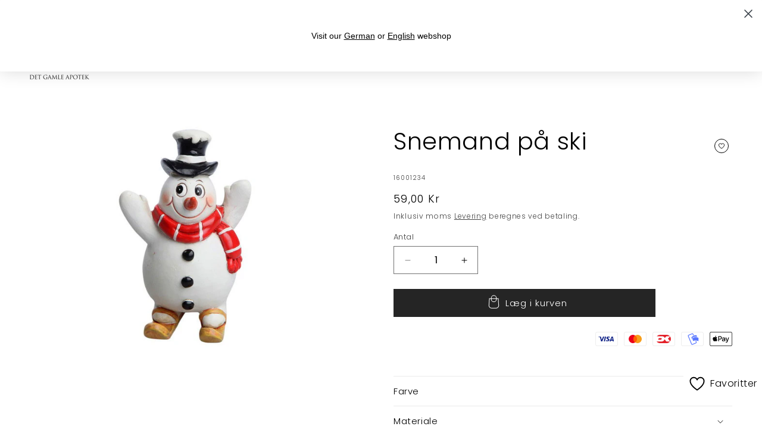

--- FILE ---
content_type: text/html; charset=utf-8
request_url: https://www.det-gamle-apotek.dk/products/snemand-pa-ski
body_size: 52899
content:
<!doctype html>
<html class="no-js" lang="da">
  <head>
    
    <meta charset="utf-8">
    <meta http-equiv="X-UA-Compatible" content="IE=edge">
    <meta name="viewport" content="width=device-width,initial-scale=1">
    <meta name="theme-color" content="">
    <link rel="canonical" href="https://www.det-gamle-apotek.dk/products/snemand-pa-ski"><link rel="icon" type="image/png" href="//www.det-gamle-apotek.dk/cdn/shop/files/DGA_house_32x32px.png?crop=center&height=32&v=1631092123&width=32"><link rel="preconnect" href="https://fonts.shopifycdn.com" crossorigin><meta name="google-site-verification" content="5_q9P5USu_dPXxIXJfvXf7UG_Eu4nAYRuViX8ESpJ7M" />

    <title>
      Snemand på ski
 &ndash; Det Gamle Apotek A/S</title>

    

    

<meta property="og:site_name" content="Det Gamle Apotek A/S">
<meta property="og:url" content="https://www.det-gamle-apotek.dk/products/snemand-pa-ski">
<meta property="og:title" content="Snemand på ski">
<meta property="og:type" content="product">
<meta property="og:description" content="Et fantastisk univers af julepynt, brugskunst, interiør og varer til mærkedage og højtider som fødselsdage og påske. Stort udvalg af dansk design."><meta property="og:image" content="http://www.det-gamle-apotek.dk/cdn/shop/files/16001234.jpg?v=1768525377">
  <meta property="og:image:secure_url" content="https://www.det-gamle-apotek.dk/cdn/shop/files/16001234.jpg?v=1768525377">
  <meta property="og:image:width" content="567">
  <meta property="og:image:height" content="567"><meta property="og:price:amount" content="59,00">
  <meta property="og:price:currency" content="DKK"><meta name="twitter:card" content="summary_large_image">
<meta name="twitter:title" content="Snemand på ski">
<meta name="twitter:description" content="Et fantastisk univers af julepynt, brugskunst, interiør og varer til mærkedage og højtider som fødselsdage og påske. Stort udvalg af dansk design.">


    <script src="//www.det-gamle-apotek.dk/cdn/shop/t/34/assets/constants.js?v=58251544750838685771762344871" defer="defer"></script>
    <script src="//www.det-gamle-apotek.dk/cdn/shop/t/34/assets/pubsub.js?v=158357773527763999511762344898" defer="defer"></script>
    <script src="//www.det-gamle-apotek.dk/cdn/shop/t/34/assets/global.js?v=37284204640041572741762344878" defer="defer"></script><script src="//www.det-gamle-apotek.dk/cdn/shop/t/34/assets/animations.js?v=88693664871331136111762344823" defer="defer"></script><script>window.performance && window.performance.mark && window.performance.mark('shopify.content_for_header.start');</script><meta name="google-site-verification" content="Xu9qhgZo_ReTGcMDCAuXCO0aygGCitpmE8eOKJPxknI">
<meta name="facebook-domain-verification" content="ni1ds5h7msvfsrrrk8jvshzvsuhoaz">
<meta id="shopify-digital-wallet" name="shopify-digital-wallet" content="/55893065886/digital_wallets/dialog">
<link rel="alternate" type="application/json+oembed" href="https://www.det-gamle-apotek.dk/products/snemand-pa-ski.oembed">
<script async="async" src="/checkouts/internal/preloads.js?locale=da-DK"></script>
<script id="shopify-features" type="application/json">{"accessToken":"ab9975fdb65d9d9d115d365fc798e514","betas":["rich-media-storefront-analytics"],"domain":"www.det-gamle-apotek.dk","predictiveSearch":true,"shopId":55893065886,"locale":"da"}</script>
<script>var Shopify = Shopify || {};
Shopify.shop = "det-gamle-apotek.myshopify.com";
Shopify.locale = "da";
Shopify.currency = {"active":"DKK","rate":"1.0"};
Shopify.country = "DK";
Shopify.theme = {"name":"Jul 2025","id":187751727450,"schema_name":"Craft","schema_version":"13.0.1","theme_store_id":1368,"role":"main"};
Shopify.theme.handle = "null";
Shopify.theme.style = {"id":null,"handle":null};
Shopify.cdnHost = "www.det-gamle-apotek.dk/cdn";
Shopify.routes = Shopify.routes || {};
Shopify.routes.root = "/";</script>
<script type="module">!function(o){(o.Shopify=o.Shopify||{}).modules=!0}(window);</script>
<script>!function(o){function n(){var o=[];function n(){o.push(Array.prototype.slice.apply(arguments))}return n.q=o,n}var t=o.Shopify=o.Shopify||{};t.loadFeatures=n(),t.autoloadFeatures=n()}(window);</script>
<script id="shop-js-analytics" type="application/json">{"pageType":"product"}</script>
<script defer="defer" async type="module" src="//www.det-gamle-apotek.dk/cdn/shopifycloud/shop-js/modules/v2/client.init-shop-cart-sync_Boo8R5bA.da.esm.js"></script>
<script defer="defer" async type="module" src="//www.det-gamle-apotek.dk/cdn/shopifycloud/shop-js/modules/v2/chunk.common_BxBg1k80.esm.js"></script>
<script type="module">
  await import("//www.det-gamle-apotek.dk/cdn/shopifycloud/shop-js/modules/v2/client.init-shop-cart-sync_Boo8R5bA.da.esm.js");
await import("//www.det-gamle-apotek.dk/cdn/shopifycloud/shop-js/modules/v2/chunk.common_BxBg1k80.esm.js");

  window.Shopify.SignInWithShop?.initShopCartSync?.({"fedCMEnabled":true,"windoidEnabled":true});

</script>
<script>(function() {
  var isLoaded = false;
  function asyncLoad() {
    if (isLoaded) return;
    isLoaded = true;
    var urls = ["https:\/\/static.klaviyo.com\/onsite\/js\/klaviyo.js?company_id=Rdddxu\u0026shop=det-gamle-apotek.myshopify.com"];
    for (var i = 0; i < urls.length; i++) {
      var s = document.createElement('script');
      s.type = 'text/javascript';
      s.async = true;
      s.src = urls[i];
      var x = document.getElementsByTagName('script')[0];
      x.parentNode.insertBefore(s, x);
    }
  };
  if(window.attachEvent) {
    window.attachEvent('onload', asyncLoad);
  } else {
    window.addEventListener('load', asyncLoad, false);
  }
})();</script>
<script id="__st">var __st={"a":55893065886,"offset":3600,"reqid":"e9fd4835-1d8f-48fb-88ae-96fc9877cb11-1768528907","pageurl":"www.det-gamle-apotek.dk\/products\/snemand-pa-ski","u":"bff6d51ffd57","p":"product","rtyp":"product","rid":8554876371290};</script>
<script>window.ShopifyPaypalV4VisibilityTracking = true;</script>
<script id="captcha-bootstrap">!function(){'use strict';const t='contact',e='account',n='new_comment',o=[[t,t],['blogs',n],['comments',n],[t,'customer']],c=[[e,'customer_login'],[e,'guest_login'],[e,'recover_customer_password'],[e,'create_customer']],r=t=>t.map((([t,e])=>`form[action*='/${t}']:not([data-nocaptcha='true']) input[name='form_type'][value='${e}']`)).join(','),a=t=>()=>t?[...document.querySelectorAll(t)].map((t=>t.form)):[];function s(){const t=[...o],e=r(t);return a(e)}const i='password',u='form_key',d=['recaptcha-v3-token','g-recaptcha-response','h-captcha-response',i],f=()=>{try{return window.sessionStorage}catch{return}},m='__shopify_v',_=t=>t.elements[u];function p(t,e,n=!1){try{const o=window.sessionStorage,c=JSON.parse(o.getItem(e)),{data:r}=function(t){const{data:e,action:n}=t;return t[m]||n?{data:e,action:n}:{data:t,action:n}}(c);for(const[e,n]of Object.entries(r))t.elements[e]&&(t.elements[e].value=n);n&&o.removeItem(e)}catch(o){console.error('form repopulation failed',{error:o})}}const l='form_type',E='cptcha';function T(t){t.dataset[E]=!0}const w=window,h=w.document,L='Shopify',v='ce_forms',y='captcha';let A=!1;((t,e)=>{const n=(g='f06e6c50-85a8-45c8-87d0-21a2b65856fe',I='https://cdn.shopify.com/shopifycloud/storefront-forms-hcaptcha/ce_storefront_forms_captcha_hcaptcha.v1.5.2.iife.js',D={infoText:'Beskyttet af hCaptcha',privacyText:'Beskyttelse af persondata',termsText:'Vilkår'},(t,e,n)=>{const o=w[L][v],c=o.bindForm;if(c)return c(t,g,e,D).then(n);var r;o.q.push([[t,g,e,D],n]),r=I,A||(h.body.append(Object.assign(h.createElement('script'),{id:'captcha-provider',async:!0,src:r})),A=!0)});var g,I,D;w[L]=w[L]||{},w[L][v]=w[L][v]||{},w[L][v].q=[],w[L][y]=w[L][y]||{},w[L][y].protect=function(t,e){n(t,void 0,e),T(t)},Object.freeze(w[L][y]),function(t,e,n,w,h,L){const[v,y,A,g]=function(t,e,n){const i=e?o:[],u=t?c:[],d=[...i,...u],f=r(d),m=r(i),_=r(d.filter((([t,e])=>n.includes(e))));return[a(f),a(m),a(_),s()]}(w,h,L),I=t=>{const e=t.target;return e instanceof HTMLFormElement?e:e&&e.form},D=t=>v().includes(t);t.addEventListener('submit',(t=>{const e=I(t);if(!e)return;const n=D(e)&&!e.dataset.hcaptchaBound&&!e.dataset.recaptchaBound,o=_(e),c=g().includes(e)&&(!o||!o.value);(n||c)&&t.preventDefault(),c&&!n&&(function(t){try{if(!f())return;!function(t){const e=f();if(!e)return;const n=_(t);if(!n)return;const o=n.value;o&&e.removeItem(o)}(t);const e=Array.from(Array(32),(()=>Math.random().toString(36)[2])).join('');!function(t,e){_(t)||t.append(Object.assign(document.createElement('input'),{type:'hidden',name:u})),t.elements[u].value=e}(t,e),function(t,e){const n=f();if(!n)return;const o=[...t.querySelectorAll(`input[type='${i}']`)].map((({name:t})=>t)),c=[...d,...o],r={};for(const[a,s]of new FormData(t).entries())c.includes(a)||(r[a]=s);n.setItem(e,JSON.stringify({[m]:1,action:t.action,data:r}))}(t,e)}catch(e){console.error('failed to persist form',e)}}(e),e.submit())}));const S=(t,e)=>{t&&!t.dataset[E]&&(n(t,e.some((e=>e===t))),T(t))};for(const o of['focusin','change'])t.addEventListener(o,(t=>{const e=I(t);D(e)&&S(e,y())}));const B=e.get('form_key'),M=e.get(l),P=B&&M;t.addEventListener('DOMContentLoaded',(()=>{const t=y();if(P)for(const e of t)e.elements[l].value===M&&p(e,B);[...new Set([...A(),...v().filter((t=>'true'===t.dataset.shopifyCaptcha))])].forEach((e=>S(e,t)))}))}(h,new URLSearchParams(w.location.search),n,t,e,['guest_login'])})(!0,!0)}();</script>
<script integrity="sha256-4kQ18oKyAcykRKYeNunJcIwy7WH5gtpwJnB7kiuLZ1E=" data-source-attribution="shopify.loadfeatures" defer="defer" src="//www.det-gamle-apotek.dk/cdn/shopifycloud/storefront/assets/storefront/load_feature-a0a9edcb.js" crossorigin="anonymous"></script>
<script data-source-attribution="shopify.dynamic_checkout.dynamic.init">var Shopify=Shopify||{};Shopify.PaymentButton=Shopify.PaymentButton||{isStorefrontPortableWallets:!0,init:function(){window.Shopify.PaymentButton.init=function(){};var t=document.createElement("script");t.src="https://www.det-gamle-apotek.dk/cdn/shopifycloud/portable-wallets/latest/portable-wallets.da.js",t.type="module",document.head.appendChild(t)}};
</script>
<script data-source-attribution="shopify.dynamic_checkout.buyer_consent">
  function portableWalletsHideBuyerConsent(e){var t=document.getElementById("shopify-buyer-consent"),n=document.getElementById("shopify-subscription-policy-button");t&&n&&(t.classList.add("hidden"),t.setAttribute("aria-hidden","true"),n.removeEventListener("click",e))}function portableWalletsShowBuyerConsent(e){var t=document.getElementById("shopify-buyer-consent"),n=document.getElementById("shopify-subscription-policy-button");t&&n&&(t.classList.remove("hidden"),t.removeAttribute("aria-hidden"),n.addEventListener("click",e))}window.Shopify?.PaymentButton&&(window.Shopify.PaymentButton.hideBuyerConsent=portableWalletsHideBuyerConsent,window.Shopify.PaymentButton.showBuyerConsent=portableWalletsShowBuyerConsent);
</script>
<script data-source-attribution="shopify.dynamic_checkout.cart.bootstrap">document.addEventListener("DOMContentLoaded",(function(){function t(){return document.querySelector("shopify-accelerated-checkout-cart, shopify-accelerated-checkout")}if(t())Shopify.PaymentButton.init();else{new MutationObserver((function(e,n){t()&&(Shopify.PaymentButton.init(),n.disconnect())})).observe(document.body,{childList:!0,subtree:!0})}}));
</script>
<script id="sections-script" data-sections="header" defer="defer" src="//www.det-gamle-apotek.dk/cdn/shop/t/34/compiled_assets/scripts.js?121708"></script>
<script>window.performance && window.performance.mark && window.performance.mark('shopify.content_for_header.end');</script>


    <style data-shopify>
      @font-face {
  font-family: Poppins;
  font-weight: 300;
  font-style: normal;
  font-display: swap;
  src: url("//www.det-gamle-apotek.dk/cdn/fonts/poppins/poppins_n3.05f58335c3209cce17da4f1f1ab324ebe2982441.woff2") format("woff2"),
       url("//www.det-gamle-apotek.dk/cdn/fonts/poppins/poppins_n3.6971368e1f131d2c8ff8e3a44a36b577fdda3ff5.woff") format("woff");
}

      @font-face {
  font-family: Poppins;
  font-weight: 700;
  font-style: normal;
  font-display: swap;
  src: url("//www.det-gamle-apotek.dk/cdn/fonts/poppins/poppins_n7.56758dcf284489feb014a026f3727f2f20a54626.woff2") format("woff2"),
       url("//www.det-gamle-apotek.dk/cdn/fonts/poppins/poppins_n7.f34f55d9b3d3205d2cd6f64955ff4b36f0cfd8da.woff") format("woff");
}

      @font-face {
  font-family: Poppins;
  font-weight: 300;
  font-style: italic;
  font-display: swap;
  src: url("//www.det-gamle-apotek.dk/cdn/fonts/poppins/poppins_i3.8536b4423050219f608e17f134fe9ea3b01ed890.woff2") format("woff2"),
       url("//www.det-gamle-apotek.dk/cdn/fonts/poppins/poppins_i3.0f4433ada196bcabf726ed78f8e37e0995762f7f.woff") format("woff");
}

      @font-face {
  font-family: Poppins;
  font-weight: 700;
  font-style: italic;
  font-display: swap;
  src: url("//www.det-gamle-apotek.dk/cdn/fonts/poppins/poppins_i7.42fd71da11e9d101e1e6c7932199f925f9eea42d.woff2") format("woff2"),
       url("//www.det-gamle-apotek.dk/cdn/fonts/poppins/poppins_i7.ec8499dbd7616004e21155106d13837fff4cf556.woff") format("woff");
}

      @font-face {
  font-family: Poppins;
  font-weight: 300;
  font-style: normal;
  font-display: swap;
  src: url("//www.det-gamle-apotek.dk/cdn/fonts/poppins/poppins_n3.05f58335c3209cce17da4f1f1ab324ebe2982441.woff2") format("woff2"),
       url("//www.det-gamle-apotek.dk/cdn/fonts/poppins/poppins_n3.6971368e1f131d2c8ff8e3a44a36b577fdda3ff5.woff") format("woff");
}


      
        :root,
        .color-scheme-1 {
          --color-background: 255,255,255;
        
          --gradient-background: #ffffff;
        

        

        --color-foreground: 0,0,0;
        --color-background-contrast: 191,191,191;
        --color-shadow: 37,37,37;
        --color-button: 37,37,37;
        --color-button-text: 255,255,255;
        --color-secondary-button: 255,255,255;
        --color-secondary-button-text: 37,37,37;
        --color-link: 37,37,37;
        --color-badge-foreground: 0,0,0;
        --color-badge-background: 255,255,255;
        --color-badge-border: 0,0,0;
        --payment-terms-background-color: rgb(255 255 255);
      }
      
        
        .color-scheme-2 {
          --color-background: 240,237,231;
        
          --gradient-background: #f0ede7;
        

        

        --color-foreground: 37,37,37;
        --color-background-contrast: 191,178,153;
        --color-shadow: 37,37,37;
        --color-button: 44,51,47;
        --color-button-text: 255,255,255;
        --color-secondary-button: 240,237,231;
        --color-secondary-button-text: 80,86,85;
        --color-link: 80,86,85;
        --color-badge-foreground: 37,37,37;
        --color-badge-background: 240,237,231;
        --color-badge-border: 37,37,37;
        --payment-terms-background-color: rgb(240 237 231);
      }
      
        
        .color-scheme-3 {
          --color-background: 166,154,146;
        
          --gradient-background: #a69a92;
        

        

        --color-foreground: 255,255,255;
        --color-background-contrast: 102,90,83;
        --color-shadow: 37,37,37;
        --color-button: 255,255,255;
        --color-button-text: 0,0,0;
        --color-secondary-button: 166,154,146;
        --color-secondary-button-text: 37,37,37;
        --color-link: 37,37,37;
        --color-badge-foreground: 255,255,255;
        --color-badge-background: 166,154,146;
        --color-badge-border: 255,255,255;
        --payment-terms-background-color: rgb(166 154 146);
      }
      
        
        .color-scheme-4 {
          --color-background: 44,51,47;
        
          --gradient-background: #2c332f;
        

        

        --color-foreground: 255,255,255;
        --color-background-contrast: 56,65,60;
        --color-shadow: 37,37,37;
        --color-button: 255,255,255;
        --color-button-text: 44,51,47;
        --color-secondary-button: 44,51,47;
        --color-secondary-button-text: 255,255,255;
        --color-link: 255,255,255;
        --color-badge-foreground: 255,255,255;
        --color-badge-background: 44,51,47;
        --color-badge-border: 255,255,255;
        --payment-terms-background-color: rgb(44 51 47);
      }
      
        
        .color-scheme-5 {
          --color-background: 63,81,71;
        
          --gradient-background: #3f5147;
        

        

        --color-foreground: 239,236,236;
        --color-background-contrast: 7,9,8;
        --color-shadow: 37,37,37;
        --color-button: 239,236,236;
        --color-button-text: 63,81,71;
        --color-secondary-button: 63,81,71;
        --color-secondary-button-text: 239,236,236;
        --color-link: 239,236,236;
        --color-badge-foreground: 239,236,236;
        --color-badge-background: 63,81,71;
        --color-badge-border: 239,236,236;
        --payment-terms-background-color: rgb(63 81 71);
      }
      
        
        .color-scheme-025ff3fa-ab45-4410-9743-3e9597766686 {
          --color-background: 228,205,163;
        
          --gradient-background: #e4cda3;
        

        

        --color-foreground: 63,48,41;
        --color-background-contrast: 199,151,64;
        --color-shadow: 37,37,37;
        --color-button: 37,37,37;
        --color-button-text: 255,255,255;
        --color-secondary-button: 228,205,163;
        --color-secondary-button-text: 37,37,37;
        --color-link: 37,37,37;
        --color-badge-foreground: 63,48,41;
        --color-badge-background: 228,205,163;
        --color-badge-border: 63,48,41;
        --payment-terms-background-color: rgb(228 205 163);
      }
      
        
        .color-scheme-7432914e-7588-4aae-ac0f-6bd11b2725c0 {
          --color-background: 208,222,212;
        
          --gradient-background: #d0ded4;
        

        

        --color-foreground: 37,37,37;
        --color-background-contrast: 133,169,143;
        --color-shadow: 37,37,37;
        --color-button: 37,37,37;
        --color-button-text: 255,255,255;
        --color-secondary-button: 208,222,212;
        --color-secondary-button-text: 37,37,37;
        --color-link: 37,37,37;
        --color-badge-foreground: 37,37,37;
        --color-badge-background: 208,222,212;
        --color-badge-border: 37,37,37;
        --payment-terms-background-color: rgb(208 222 212);
      }
      
        
        .color-scheme-29207ca5-9841-4f56-ac45-b8cf8e5ca04a {
          --color-background: 241,234,224;
        
          --gradient-background: #f1eae0;
        

        

        --color-foreground: 0,0,0;
        --color-background-contrast: 201,174,136;
        --color-shadow: 37,37,37;
        --color-button: 37,37,37;
        --color-button-text: 255,255,255;
        --color-secondary-button: 241,234,224;
        --color-secondary-button-text: 37,37,37;
        --color-link: 37,37,37;
        --color-badge-foreground: 0,0,0;
        --color-badge-background: 241,234,224;
        --color-badge-border: 0,0,0;
        --payment-terms-background-color: rgb(241 234 224);
      }
      
        
        .color-scheme-fcf9536b-0727-4a4e-bdce-213ee6292384 {
          --color-background: 249,249,249;
        
          --gradient-background: #f9f9f9;
        

        

        --color-foreground: 255,255,255;
        --color-background-contrast: 185,185,185;
        --color-shadow: 37,37,37;
        --color-button: 37,37,37;
        --color-button-text: 255,255,255;
        --color-secondary-button: 249,249,249;
        --color-secondary-button-text: 37,37,37;
        --color-link: 37,37,37;
        --color-badge-foreground: 255,255,255;
        --color-badge-background: 249,249,249;
        --color-badge-border: 255,255,255;
        --payment-terms-background-color: rgb(249 249 249);
      }
      
        
        .color-scheme-5d7056df-d057-405f-8e13-0cfd8e0d16ec {
          --color-background: 0,0,0;
        
          --gradient-background: #000000;
        

        

        --color-foreground: 255,255,255;
        --color-background-contrast: 128,128,128;
        --color-shadow: 0,0,0;
        --color-button: 0,0,0;
        --color-button-text: 255,255,255;
        --color-secondary-button: 0,0,0;
        --color-secondary-button-text: 0,0,0;
        --color-link: 0,0,0;
        --color-badge-foreground: 255,255,255;
        --color-badge-background: 0,0,0;
        --color-badge-border: 255,255,255;
        --payment-terms-background-color: rgb(0 0 0);
      }
      

      body, .color-scheme-1, .color-scheme-2, .color-scheme-3, .color-scheme-4, .color-scheme-5, .color-scheme-025ff3fa-ab45-4410-9743-3e9597766686, .color-scheme-7432914e-7588-4aae-ac0f-6bd11b2725c0, .color-scheme-29207ca5-9841-4f56-ac45-b8cf8e5ca04a, .color-scheme-fcf9536b-0727-4a4e-bdce-213ee6292384, .color-scheme-5d7056df-d057-405f-8e13-0cfd8e0d16ec {
        color: rgba(var(--color-foreground), 0.75);
        background-color: rgb(var(--color-background));
      }

      :root {
        --font-body-family: Poppins, sans-serif;
        --font-body-style: normal;
        --font-body-weight: 300;
        --font-body-weight-bold: 600;

        --font-heading-family: Poppins, sans-serif;
        --font-heading-style: normal;
        --font-heading-weight: 300;

        --font-body-scale: 1.0;
        --font-heading-scale: 1.0;

        --media-padding: px;
        --media-border-opacity: 0.1;
        --media-border-width: 0px;
        --media-radius: 0px;
        --media-shadow-opacity: 0.0;
        --media-shadow-horizontal-offset: 0px;
        --media-shadow-vertical-offset: 0px;
        --media-shadow-blur-radius: 5px;
        --media-shadow-visible: 0;

        --page-width: 160rem;
        --page-width-margin: 0rem;

        --product-card-image-padding: 0.0rem;
        --product-card-corner-radius: 0.0rem;
        --product-card-text-alignment: center;
        --product-card-border-width: 0.1rem;
        --product-card-border-opacity: 0.05;
        --product-card-shadow-opacity: 0.1;
        --product-card-shadow-visible: 1;
        --product-card-shadow-horizontal-offset: 0.0rem;
        --product-card-shadow-vertical-offset: 0.4rem;
        --product-card-shadow-blur-radius: 0.5rem;

        --collection-card-image-padding: 0.0rem;
        --collection-card-corner-radius: 0.0rem;
        --collection-card-text-alignment: center;
        --collection-card-border-width: 0.0rem;
        --collection-card-border-opacity: 0.0;
        --collection-card-shadow-opacity: 0.1;
        --collection-card-shadow-visible: 1;
        --collection-card-shadow-horizontal-offset: 0.0rem;
        --collection-card-shadow-vertical-offset: 0.0rem;
        --collection-card-shadow-blur-radius: 0.0rem;

        --blog-card-image-padding: 0.0rem;
        --blog-card-corner-radius: 0.0rem;
        --blog-card-text-alignment: left;
        --blog-card-border-width: 0.0rem;
        --blog-card-border-opacity: 0.0;
        --blog-card-shadow-opacity: 0.1;
        --blog-card-shadow-visible: 1;
        --blog-card-shadow-horizontal-offset: 0.0rem;
        --blog-card-shadow-vertical-offset: 0.0rem;
        --blog-card-shadow-blur-radius: 0.0rem;

        --badge-corner-radius: 0.0rem;

        --popup-border-width: 1px;
        --popup-border-opacity: 0.5;
        --popup-corner-radius: 0px;
        --popup-shadow-opacity: 0.0;
        --popup-shadow-horizontal-offset: 0px;
        --popup-shadow-vertical-offset: 4px;
        --popup-shadow-blur-radius: 5px;

        --drawer-border-width: 1px;
        --drawer-border-opacity: 0.1;
        --drawer-shadow-opacity: 0.0;
        --drawer-shadow-horizontal-offset: 0px;
        --drawer-shadow-vertical-offset: 4px;
        --drawer-shadow-blur-radius: 5px;

        --spacing-sections-desktop: 0px;
        --spacing-sections-mobile: 0px;

        --grid-desktop-vertical-spacing: 20px;
        --grid-desktop-horizontal-spacing: 20px;
        --grid-mobile-vertical-spacing: 10px;
        --grid-mobile-horizontal-spacing: 10px;

        --text-boxes-border-opacity: 0.1;
        --text-boxes-border-width: 0px;
        --text-boxes-radius: 0px;
        --text-boxes-shadow-opacity: 0.0;
        --text-boxes-shadow-visible: 0;
        --text-boxes-shadow-horizontal-offset: 0px;
        --text-boxes-shadow-vertical-offset: 4px;
        --text-boxes-shadow-blur-radius: 5px;

        --buttons-radius: 0px;
        --buttons-radius-outset: 0px;
        --buttons-border-width: 1px;
        --buttons-border-opacity: 1.0;
        --buttons-shadow-opacity: 0.0;
        --buttons-shadow-visible: 0;
        --buttons-shadow-horizontal-offset: 0px;
        --buttons-shadow-vertical-offset: 4px;
        --buttons-shadow-blur-radius: 5px;
        --buttons-border-offset: 0px;

        --inputs-radius: 0px;
        --inputs-border-width: 1px;
        --inputs-border-opacity: 0.55;
        --inputs-shadow-opacity: 0.0;
        --inputs-shadow-horizontal-offset: 0px;
        --inputs-margin-offset: 0px;
        --inputs-shadow-vertical-offset: 4px;
        --inputs-shadow-blur-radius: 5px;
        --inputs-radius-outset: 0px;

        --variant-pills-radius: 40px;
        --variant-pills-border-width: 1px;
        --variant-pills-border-opacity: 0.55;
        --variant-pills-shadow-opacity: 0.0;
        --variant-pills-shadow-horizontal-offset: 0px;
        --variant-pills-shadow-vertical-offset: 4px;
        --variant-pills-shadow-blur-radius: 5px;
      }

      *,
      *::before,
      *::after {
        box-sizing: inherit;
      }

      html {
        box-sizing: border-box;
        font-size: calc(var(--font-body-scale) * 62.5%);
        height: 100%;
      }

      body {
        display: grid;
        grid-template-rows: auto auto 1fr auto;
        grid-template-columns: 100%;
        min-height: 100%;
        margin: 0;
        font-size: 1.5rem;
        letter-spacing: 0.06rem;
        line-height: calc(1 + 0.8 / var(--font-body-scale));
        font-family: var(--font-body-family);
        font-style: var(--font-body-style);
        font-weight: var(--font-body-weight);
      }

      @media screen and (min-width: 750px) {
        body {
          font-size: 1.6rem;
        }
      }
        .wishlist_button{
              background: none;
              border: none;
              display: flex;
              align-items: center;
            }

            .wishlist_button svg{
              border-radius: 50%;
              margin: 10px 0;
                display: flex;
                align-items: center;
                justify-content: center;
                cursor: pointer;
              border: 1px solid #000;
              padding: 5px;
            }

            .heart-filled path{
              fill: black;
            }


                              .button-floating{
                                position: fixed;
                                transform: translateY(-50%);
                                z-index: 1;
                                padding: 8px;
                                display: inline-flex;
                                align-items: center;
                                text-decoration: none;
                                color: #000;
                                background-color: #FFFFFF;
                                border-radius: 6px 0 0 6px;
                                transition: all .5s ease;
                              }

                        .button-floating:hover{
                          background-color: #000;
                        }

                  .button-floating:hover svg, .button-floating:hover .wishlist_text{
                    fill: #fff;
                    color: #fff;
                  }

                        .wishlist_text{
                          margin-left: 7px !important;;
                          margin: 0px;
                          text-decoration: none;
                        }

      


      
        .button-floating{
          bottom: 30px;
         right: 0px;
         width: fit-content;
         border-radius: 6px 0 0 6px;
          z-index: 11;
       }
      
    </style>

    <link href="//www.det-gamle-apotek.dk/cdn/shop/t/34/assets/base.css?v=146652497715325560351765809759" rel="stylesheet" type="text/css" media="all" />
<link rel="preload" as="font" href="//www.det-gamle-apotek.dk/cdn/fonts/poppins/poppins_n3.05f58335c3209cce17da4f1f1ab324ebe2982441.woff2" type="font/woff2" crossorigin><link rel="preload" as="font" href="//www.det-gamle-apotek.dk/cdn/fonts/poppins/poppins_n3.05f58335c3209cce17da4f1f1ab324ebe2982441.woff2" type="font/woff2" crossorigin><link href="//www.det-gamle-apotek.dk/cdn/shop/t/34/assets/component-localization-form.css?v=124545717069420038221762344847" rel="stylesheet" type="text/css" media="all" />
      <script src="//www.det-gamle-apotek.dk/cdn/shop/t/34/assets/localization-form.js?v=169565320306168926741762344879" defer="defer"></script><link
        rel="stylesheet"
        href="//www.det-gamle-apotek.dk/cdn/shop/t/34/assets/component-predictive-search.css?v=118923337488134913561762344856"
        media="print"
        onload="this.media='all'"
      ><script>
      document.documentElement.className = document.documentElement.className.replace('no-js', 'js');
      if (Shopify.designMode) {
        document.documentElement.classList.add('shopify-design-mode');
      }
    </script>
    
  <!-- BEGIN app block: shopify://apps/instafeed/blocks/head-block/c447db20-095d-4a10-9725-b5977662c9d5 --><link rel="preconnect" href="https://cdn.nfcube.com/">
<link rel="preconnect" href="https://scontent.cdninstagram.com/">


  <script>
    document.addEventListener('DOMContentLoaded', function () {
      let instafeedScript = document.createElement('script');

      
        instafeedScript.src = 'https://cdn.nfcube.com/instafeed-0dc27e200248034dcba0d2b60a17104d.js';
      

      document.body.appendChild(instafeedScript);
    });
  </script>





<!-- END app block --><!-- BEGIN app block: shopify://apps/stape-conversion-tracking/blocks/gtm/7e13c847-7971-409d-8fe0-29ec14d5f048 --><script>
  window.lsData = {};
  window.dataLayer = window.dataLayer || [];
  window.addEventListener("message", (event) => {
    if (event.data?.event) {
      window.dataLayer.push(event.data);
    }
  });
  window.dataShopStape = {
    shop: "www.det-gamle-apotek.dk",
    shopId: "55893065886",
  }
</script>

<!-- END app block --><!-- BEGIN app block: shopify://apps/shinebuilder/blocks/shinepage-scripts/78f044cf-2e4d-45e3-89fd-ff04c1a581b8 -->




    <link href="//cdn.shopify.com/extensions/89718ebe-8bf9-49d8-8c6f-fb29957ccf0d/shinebuilder-252/assets/flickity.min.css" rel="stylesheet" type="text/css" media="all" />
    <link href="//cdn.shopify.com/extensions/89718ebe-8bf9-49d8-8c6f-fb29957ccf0d/shinebuilder-252/assets/photoswipe.css" rel="stylesheet" type="text/css" media="all" />






    <style id="sp-animations">
        :root {
        --sp-animation-duration: 0.6s;
        --sp-animation-delay: 0.75s;
        --sp-image-hover-duration: 0.35s;
        
        }
    </style>



    
    
    

    <style id="sp-global-layout">
        :root {
         --sp-container-desktop-width: 1200px;
         --sp-container-tablet-width: 700px;
         --sp-container-mobile-width: 600px;
         --sp-container-desktop-padding: 15.0px;
         --sp-container-tablet-padding: 15.0px;
         --sp-container-mobile-padding: 15.0px;
         --sp-column-desktop-padding: 15.0px;
         --sp-column-tablet-padding: 15.0px;
         --sp-column-mobile-padding: 15.0px;
         --sp-section-top-padding: 10rem;
            --sp-section-bottom-padding: 10rem;
            --sp-section-heading-width: 65rem;
            --sp-heading-font-family: initial;
            --sp-heading-font-weight: normal;
            --sp-heading-font-style: normal;
            --sp-heading-line-height: normal;
            --sp-heading-letter-spacing: normal;
            --sp-heading-spacing-scale: 1;
            --sp-body-font-family: initial;
            --sp-body-font-weight: normal;
            --sp-body-font-style: normal;
            --sp-description-line-height: normal;
            --sp-body-letter-spacing: normal;
            --sp-section-heading-size: 48px;
            --sp-section-sub-heading-size: 12px;
            --sp-section-description-size: 16px;
            --sp-section-background-color: #FFF;
            --sp-section-background-gradient-color: "";
            --sp-section-text-color: #1e1e1e;
            --sp-section-text-color-rgb: 30, 30, 30;
            --sp-margin-scale: 0.5;
            --sp-font-scale: 1;
            --sp-column-shift: 0%;
            --sp-sub-heading-margin-top: 1rem;
            --sp-description-margin-top: 2rem;
            --sp-heading-margin-top: 1rem;
            --sp-button-margin-top: 1rem;
            --sp-image-aspect-ratio: 1;
            --sp-card-border-width: 0px;
            --sp-card-border-color: #eee;
            --sp-card-shadow-color: transparent;
            --sp-button-wrapper-column-gap: 10px;
            --sp-button-scale: 1;
            --sp-button-font-scale: 1;
            --sp-button-radius: 0px;
            --sp-button-border-width: 1px;
            --sp-button-padding-top: 0.6rem;
            --sp-button-padding-left: 4rem;
            --sp-button-font-size: 1.4rem;
            --sp-button-text-spacing: 0px;
            --sp-button-background-color: #222;
            --sp-button-text-color: #222;
            --sp-button-background-gradient-color: "";
            --sp-content-max-width: 30%;
            --sp-content-spacing: 20px;
            --sp-animation-order: 0;
            --sp-ease-out-slow: cubic-bezier(0, 0, .3, 1);
            --sp-animation-delay: 75ms;
            --sp-animation-slide-in: sp-slideIn var(--sp-animation-duration) var(--sp-ease-out-slow) forwards;
            --sp-slideshow-progress-duration: 3s;
            --sp-circular-progress-stroke-width: 1;
            --sp-slideshow-progress-play-state: running;
            --sp-slideshow-pagination-background-radius: 20px;
            --sp-slideshow-navigarion-width: 56px;
            --sp-slideshow-navigarion-icon-width: 14px;
            --sp-navigation-border-width: 1.5px;
            --sp-slideshow-navigarion-border-radius: 50%;
            --sp-slideshow-content-border-radius: 30px;
            --sp-slideshow-content-border-size: 1px;
            --sp-navigation-scale: 1;
            --shape--blob-1: 97.686% 33.617%, 98.392% 36.152%, 98.96% 38.721%, 99.398% 41.315%, 99.712% 43.928%, 99.909% 46.552%, 99.995% 49.182%, 99.974% 51.813%, 99.852% 54.441%, 99.63% 57.063%, 99.311% 59.675%, 98.897% 62.274%, 98.389% 64.856%, 97.787% 67.417%, 97.091% 69.955%, 96.299% 72.464%, 95.411% 74.941%, 94.422% 77.379%, 93.329% 79.773%, 92.127% 82.114%, 90.812% 84.393%, 89.377% 86.598%, 87.813% 88.714%, 86.114% 90.723%, 84.272% 92.6%, 82.279% 94.317%, 80.125% 95.828%, 77.832% 97.117%, 75.423% 98.172%, 72.92% 98.983%, 70.352% 99.552%, 67.743% 99.887%, 65.115% 100%, 62.485% 99.907%, 59.869% 99.627%, 57.277% 99.176%, 54.717% 98.571%, 52.193% 97.825%, 49.711% 96.954%, 47.271% 95.967%, 44.877% 94.876%, 42.529% 93.689%, 40.227% 92.414%, 37.972% 91.058%, 35.764% 89.626%, 33.604% 88.123%, 31.491% 86.555%, 29.426% 84.924%, 27.41% 83.234%, 25.441% 81.487%, 23.522% 79.687%, 21.651% 77.836%, 19.832% 75.935%, 18.064% 73.986%, 16.35% 71.99%, 14.691% 69.947%, 13.09% 67.859%, 11.549% 65.726%, 10.073% 63.547%, 8.665% 61.324%, 7.331% 59.056%, 6.076% 56.744%, 4.907% 54.386%, 3.832% 51.984%, 2.861% 49.539%, 2.006% 47.05%, 1.28% 44.521%, .699% 41.955%, .28% 39.358%, .044% 36.738%, .014% 34.107%, .212% 31.484%, .66% 28.892%, 1.371% 26.359%, 2.338% 23.913%, 3.54% 21.574%, 4.951% 19.354%, 6.546% 17.261%, 8.3% 15.3%, 10.191% 13.471%, 12.199% 11.771%, 14.307% 10.197%, 16.502% 8.746%, 18.771% 7.414%, 21.104% 6.198%, 23.493% 5.094%, 25.93% 4.101%, 28.408% 3.217%, 30.922% 2.439%, 33.466% 1.768%, 36.036% 1.203%, 38.627% .744%, 41.235% .394%, 43.855% .152%, 46.483% .023%, 49.114% .008%, 51.744% .103%, 54.366% .315%, 56.977% .648%, 59.569% 1.1%, 62.137% 1.672%, 64.676% 2.363%, 67.179% 3.173%, 69.642% 4.101%, 72.056% 5.147%, 74.416% 6.31%, 76.715% 7.59%, 78.946% 8.985%, 81.102% 10.494%, 83.174% 12.115%, 85.156% 13.846%, 87.039% 15.684%, 88.815% 17.625%, 90.477% 19.664%, 92.017% 21.797%, 93.429% 24.017%, 94.707% 26.318%, 95.844% 28.69%, 96.838% 31.126%, 97.686% 33.617%;
            --shape--blob-2: 85.349% 11.712%, 87.382% 13.587%, 89.228% 15.647%, 90.886% 17.862%, 92.359% 20.204%, 93.657% 22.647%, 94.795% 25.169%, 95.786% 27.752%, 96.645% 30.382%, 97.387% 33.048%, 98.025% 35.74%, 98.564% 38.454%, 99.007% 41.186%, 99.358% 43.931%, 99.622% 46.685%, 99.808% 49.446%, 99.926% 52.21%, 99.986% 54.977%, 99.999% 57.744%, 99.975% 60.511%, 99.923% 63.278%, 99.821% 66.043%, 99.671% 68.806%, 99.453% 71.565%, 99.145% 74.314%, 98.724% 77.049%, 98.164% 79.759%, 97.433% 82.427%, 96.495% 85.03%, 95.311% 87.529%, 93.841% 89.872%, 92.062% 91.988%, 89.972% 93.796%, 87.635% 95.273%, 85.135% 96.456%, 82.532% 97.393%, 79.864% 98.127%, 77.156% 98.695%, 74.424% 99.129%, 71.676% 99.452%, 68.918% 99.685%, 66.156% 99.844%, 63.39% 99.942%, 60.624% 99.99%, 57.856% 99.999%, 55.089% 99.978%, 52.323% 99.929%, 49.557% 99.847%, 46.792% 99.723%, 44.031% 99.549%, 41.273% 99.317%, 38.522% 99.017%, 35.781% 98.639%, 33.054% 98.17%, 30.347% 97.599%, 27.667% 96.911%, 25.024% 96.091%, 22.432% 95.123%, 19.907% 93.994%, 17.466% 92.69%, 15.126% 91.216%, 12.902% 89.569%, 10.808% 87.761%, 8.854% 85.803%, 7.053% 83.703%, 5.418% 81.471%, 3.962% 79.119%, 2.702% 76.656%, 1.656% 74.095%, .846% 71.45%, .294% 68.74%, .024% 65.987%, .05% 63.221%, .343% 60.471%, .858% 57.752%, 1.548% 55.073%, 2.37% 52.431%, 3.283% 49.819%, 4.253% 47.227%, 5.249% 44.646%, 6.244% 42.063%, 7.211% 39.471%, 8.124% 36.858%, 8.958% 34.22%, 9.711% 31.558%, 10.409% 28.88%, 11.083% 26.196%, 11.76% 23.513%, 12.474% 20.839%, 13.259% 18.186%, 14.156% 15.569%, 15.214% 13.012%, 16.485% 10.556%, 18.028% 8.261%, 19.883% 6.211%, 22.041% 4.484%, 24.44% 3.11%, 26.998% 2.057%, 29.651% 1.275%, 32.36% .714%, 35.101% .337%, 37.859% .11%, 40.624% .009%, 43.391% .016%, 46.156% .113%, 48.918% .289%, 51.674% .533%, 54.425% .837%, 57.166% 1.215%, 59.898% 1.654%, 62.618% 2.163%, 65.322% 2.75%, 68.006% 3.424%, 70.662% 4.197%, 73.284% 5.081%, 75.86% 6.091%, 78.376% 7.242%, 80.813% 8.551%, 83.148% 10.036%, 85.349% 11.712%;
            --shape--blob-3: 78.621% 12.736%, 80.746% 14.354%, 82.71% 16.163%, 84.52% 18.127%, 86.187% 20.215%, 87.721% 22.401%, 89.134% 24.668%, 90.437% 27%, 91.639% 29.386%, 92.748% 31.816%, 93.77% 34.284%, 94.714% 36.783%, 95.583% 39.309%, 96.382% 41.858%, 97.112% 44.428%, 97.77% 47.017%, 98.353% 49.624%, 98.858% 52.248%, 99.279% 54.886%, 99.611% 57.536%, 99.847% 60.197%, 99.977% 62.865%, 99.991% 65.537%, 99.879% 68.205%, 99.626% 70.865%, 99.217% 73.504%, 98.635% 76.111%, 97.863% 78.668%, 96.879% 81.151%, 95.683% 83.538%, 94.291% 85.818%, 92.717% 87.976%, 90.974% 89.999%, 89.075% 91.878%, 87.033% 93.599%, 84.86% 95.151%, 82.567% 96.52%, 80.167% 97.692%, 77.673% 98.647%, 75.1% 99.364%, 72.469% 99.819%, 69.805% 99.997%, 67.136% 99.893%, 64.491% 99.529%, 61.884% 98.946%, 59.324% 98.186%, 56.807% 97.29%, 54.329% 96.293%, 51.88% 95.225%, 49.451% 94.114%, 47.03% 92.984%, 44.607% 91.858%, 42.173% 90.757%, 39.719% 89.701%, 37.245% 88.695%, 34.756% 87.723%, 32.263% 86.763%, 29.775% 85.79%, 27.301% 84.782%, 24.852% 83.715%, 22.441% 82.564%, 20.085% 81.306%, 17.802% 79.919%, 15.615% 78.386%, 13.549% 76.694%, 11.627% 74.839%, 9.875% 72.824%, 8.296% 70.669%, 6.878% 68.406%, 5.612% 66.054%, 4.489% 63.63%, 3.502% 61.148%, 2.645% 58.618%, 1.914% 56.049%, 1.304% 53.448%, .812% 50.823%, .437% 48.178%, .177% 45.519%, .033% 42.852%, .004% 40.181%, .091% 37.511%, .299% 34.847%, .634% 32.197%, 1.088% 29.565%, 1.657% 26.955%, 2.344% 24.374%, 3.15% 21.827%, 4.078% 19.322%, 5.133% 16.868%, 6.321% 14.475%, 7.651% 12.159%, 9.134% 9.937%, 10.78% 7.835%, 12.604% 5.883%, 14.615% 4.127%, 16.82% 2.622%, 19.214% 1.442%, 21.758% .633%, 24.387% .168%, 27.052% .002%, 29.721% .082%, 32.378% .357%, 35.016% .781%, 37.632% 1.318%, 40.231% 1.936%, 42.817% 2.607%, 45.396% 3.304%, 47.975% 4.002%, 50.561% 4.673%, 53.163% 5.278%, 55.778% 5.822%, 58.401% 6.329%, 61.027% 6.821%, 63.65% 7.326%, 66.264% 7.878%, 68.858% 8.515%, 71.418% 9.281%, 73.919% 10.217%, 76.332% 11.362%, 78.621% 12.736%;
            --shape--blob-4: 80.628% 3.397%, 82.907% 4.713%, 85.051% 6.239%, 87.055% 7.945%, 88.916% 9.806%, 90.636% 11.799%, 92.213% 13.907%, 93.65% 16.112%, 94.946% 18.403%, 96.102% 20.768%, 97.115% 23.198%, 97.983% 25.683%, 98.702% 28.215%, 99.256% 30.788%, 99.652% 33.39%, 99.898% 36.011%, 99.998% 38.642%, 99.953% 41.274%, 99.765% 43.899%, 99.436% 46.511%, 98.966% 49.101%, 98.355% 51.662%, 97.602% 54.184%, 96.703% 56.658%, 95.658% 59.074%, 94.459% 61.417%, 93.104% 63.674%, 91.61% 65.841%, 89.994% 67.919%, 88.274% 69.912%, 86.469% 71.828%, 84.595% 73.677%, 82.668% 75.471%, 80.701% 77.221%, 78.709% 78.941%, 76.701% 80.644%, 74.69% 82.343%, 72.683% 84.048%, 70.68% 85.756%, 68.669% 87.455%, 66.637% 89.129%, 64.575% 90.765%, 62.468% 92.344%, 60.307% 93.847%, 58.08% 95.251%, 55.778% 96.528%, 53.396% 97.648%, 50.934% 98.576%, 48.398% 99.281%, 45.809% 99.751%, 43.186% 99.976%, 40.555% 99.967%, 37.933% 99.738%, 35.337% 99.303%, 32.781% 98.675%, 30.276% 97.865%, 27.834% 96.884%, 25.462% 95.741%, 23.171% 94.446%, 20.969% 93.004%, 18.866% 91.42%, 16.874% 89.7%, 14.991% 87.861%, 13.22% 85.913%, 11.56% 83.87%, 10.011% 81.742%, 8.574% 79.537%, 7.246% 77.263%, 6.029% 74.929%, 4.921% 72.541%, 3.923% 70.106%, 3.034% 67.628%, 2.256% 65.113%, 1.587% 62.566%, 1.033% 59.993%, .595% 57.397%, .275% 54.784%, .076% 52.159%, .001% 49.528%, .052% 46.896%, .236% 44.27%, .556% 41.657%, 1.019% 39.066%, 1.631% 36.506%, 2.398% 33.988%, 3.328% 31.525%, 4.412% 29.127%, 5.654% 26.806%, 7.044% 24.57%, 8.571% 22.426%, 10.224% 20.378%, 11.993% 18.429%, 13.868% 16.581%, 15.84% 14.837%, 17.9% 13.198%, 20.041% 11.666%, 22.255% 10.243%, 24.54% 8.937%, 26.891% 7.752%, 29.296% 6.68%, 31.746% 5.718%, 34.235% 4.86%, 36.755% 4.099%, 39.3% 3.427%, 41.865% 2.833%, 44.444% 2.306%, 47.035% 1.836%, 49.633% 1.412%, 52.237% 1.025%, 54.847% .677%, 57.463% .383%, 60.086% .162%, 62.715% .029%, 65.348% .006%, 67.978% .112%, 70.597% .372%, 73.193% .808%, 75.747% 1.446%, 78.234% 2.304%, 80.628% 3.397%;
            --shape--blob-5: 80.452% 2.197%, 82.761% 3.507%, 84.885% 5.101%, 86.818% 6.922%, 88.568% 8.92%, 90.147% 11.056%, 91.569% 13.3%, 92.848% 15.628%, 93.997% 18.023%, 95.026% 20.472%, 95.944% 22.966%, 96.759% 25.494%, 97.476% 28.053%, 98.1% 30.635%, 98.634% 33.238%, 99.082% 35.856%, 99.444% 38.489%, 99.714% 41.132%, 99.893% 43.782%, 99.986% 46.438%, 99.992% 49.094%, 99.909% 51.75%, 99.736% 54.401%, 99.472% 57.045%, 99.113% 59.677%, 98.656% 62.294%, 98.098% 64.892%, 97.435% 67.465%, 96.663% 70.007%, 95.776% 72.511%, 94.769% 74.969%, 93.636% 77.373%, 92.372% 79.709%, 90.97% 81.966%, 89.423% 84.125%, 87.728% 86.17%, 85.898% 88.095%, 83.943% 89.894%, 81.873% 91.56%, 79.701% 93.088%, 77.435% 94.475%, 75.087% 95.718%, 72.666% 96.811%, 70.182% 97.753%, 67.645% 98.54%, 65.063% 99.165%, 62.446% 99.622%, 59.804% 99.904%, 57.15% 100%, 54.495% 99.9%, 51.855% 99.607%, 49.242% 99.128%, 46.668% 98.471%, 44.142% 97.651%, 41.669% 96.68%, 39.254% 95.572%, 36.9% 94.342%, 34.605% 93.002%, 32.37% 91.566%, 30.193% 90.044%, 28.067% 88.45%, 25.999% 86.782%, 23.993% 85.04%, 22.054% 83.224%, 20.182% 81.338%, 18.38% 79.387%, 16.644% 77.375%, 14.972% 75.31%, 13.36% 73.198%, 11.802% 71.046%, 10.288% 68.863%, 8.816% 66.651%, 7.404% 64.4%, 6.063% 62.107%, 4.809% 59.765%, 3.656% 57.371%, 2.624% 54.923%, 1.73% 52.421%, .998% 49.868%, .451% 47.268%, .112% 44.634%, 0% 41.98%, .117% 39.327%, .446% 36.691%, .976% 34.088%, 1.696% 31.531%, 2.6% 29.033%, 3.682% 26.607%, 4.941% 24.268%, 6.375% 22.032%, 7.986% 19.921%, 9.775% 17.957%, 11.743% 16.173%, 13.876% 14.591%, 16.156% 13.229%, 18.548% 12.073%, 21.017% 11.094%, 23.538% 10.255%, 26.091% 9.521%, 28.664% 8.858%, 31.248% 8.24%, 33.837% 7.642%, 36.426% 7.045%, 39.011% 6.431%, 41.589% 5.787%, 44.157% 5.109%, 46.72% 4.407%, 49.281% 3.701%, 51.846% 3.006%, 54.418% 2.339%, 57.001% 1.717%, 59.598% 1.157%, 62.212% .68%, 64.842% .309%, 67.488% .072%, 70.144% .002%, 72.797% .137%, 75.424% .521%, 77.992% 1.197%, 80.452% 2.197%;
            --shape--blob-6: 71.914% 1.829%, 74.287% 2.884%, 76.559% 4.144%, 78.723% 5.581%, 80.777% 7.171%, 82.721% 8.894%, 84.557% 10.733%, 86.284% 12.673%, 87.906% 14.703%, 89.423% 16.812%, 90.838% 18.991%, 92.151% 21.233%, 93.364% 23.531%, 94.477% 25.878%, 95.492% 28.27%, 96.406% 30.702%, 97.222% 33.169%, 97.938% 35.666%, 98.555% 38.19%, 99.069% 40.737%, 99.476% 43.303%, 99.771% 45.884%, 99.948% 48.476%, 99.999% 51.073%, 99.914% 53.67%, 99.68% 56.257%, 99.287% 58.825%, 98.717% 61.36%, 97.957% 63.844%, 96.984% 66.252%, 95.807% 68.567%, 94.448% 70.781%, 92.93% 72.889%, 91.273% 74.89%, 89.499% 76.788%, 87.625% 78.587%, 85.668% 80.296%, 83.642% 81.923%, 81.56% 83.477%, 79.431% 84.967%, 77.266% 86.402%, 75.071% 87.793%, 72.854% 89.148%, 70.624% 90.481%, 68.375% 91.783%, 66.103% 93.044%, 63.803% 94.253%, 61.47% 95.396%, 59.1% 96.459%, 56.688% 97.425%, 54.232% 98.272%, 51.732% 98.978%, 49.19% 99.518%, 46.616% 99.866%, 44.022% 99.999%, 41.427% 99.904%, 38.848% 99.589%, 36.304% 99.067%, 33.806% 98.353%, 31.365% 97.465%, 28.988% 96.417%, 26.68% 95.223%, 24.446% 93.897%, 22.289% 92.45%, 20.209% 90.892%, 18.21% 89.233%, 16.286% 87.487%, 14.442% 85.656%, 12.685% 83.743%, 11.018% 81.75%, 9.446% 79.682%, 7.974% 77.541%, 6.608% 75.331%, 5.354% 73.056%, 4.218% 70.719%, 3.208% 68.325%, 2.331% 65.88%, 1.594% 63.389%, .996% 60.861%, .535% 58.304%, .216% 55.726%, .039% 53.134%, .005% 50.536%, .119% 47.941%, .385% 45.356%, .814% 42.794%, 1.416% 40.267%, 2.207% 37.793%, 3.204% 35.394%, 4.427% 33.103%, 5.887% 30.956%, 7.572% 28.979%, 9.454% 27.19%, 11.49% 25.576%, 13.637% 24.114%, 15.862% 22.773%, 18.137% 21.517%, 20.438% 20.31%, 22.744% 19.113%, 25.034% 17.885%, 27.285% 16.589%, 29.485% 15.207%, 31.628% 13.738%, 33.73% 12.21%, 35.812% 10.656%, 37.898% 9.106%, 40.011% 7.595%, 42.174% 6.156%, 44.403% 4.82%, 46.707% 3.621%, 49.09% 2.587%, 51.535% 1.709%, 54.034% .998%, 56.576% .466%, 59.152% .129%, 61.746% .001%, 64.342% .097%, 66.918% .43%, 69.45% 1.007%, 71.914% 1.829%;
        }

        .sp-section {
            padding-top: var(--sp-section-top-padding);
            padding-bottom: var(--sp-section-bottom-padding);
        }

        [data-lazy="sp-lazy-section"]:not(.sp-scroll-trigger--offscreen),
        [data-lazy="true"] .sp-lazy-loaded[data-cascade] {
            animation: var(--sp-animation-slide-in);
            animation-delay: calc(var(--sp-animation-order, 0) * var(--sp-animation-delay, 75ms));
        }

        [data-lazy="sp-lazy-section"] .sp-section-inner {
            position: relative;
        }

        .sp-section[data-border="true"] {
            border-bottom: 1px solid #d7d7d7;
        }


        [class*="sp-heading-alignment-"] {
            display: flex;
            flex-direction: column;
        }

        .sp-heading-alignment-left {
            align-items: flex-start;
            text-align: left;
        }

        .sp-heading-alignment-center {
            align-items: center;
            text-align: center;
        }

        .sp-heading-alignment-right {
            align-items: flex-end;
            text-align: right;
        }

        .sp-heading-wrapper .sp-sub-heading,
        .sp-content-wrapper .sp-sub-heading {
            margin-top: max(calc(var(--sp-sub-heading-margin-top) * var(--sp-heading-spacing-scale)), 1rem);
            color: var(--sp-section-text-color);
            font-size: var(--sp-section-sub-heading-size);
            font-weight: var(--sp-body-font-weight);
            line-height: var(--sp-description-line-height);
            font-family: var(--sp-body-font-family);
            opacity: 0.8;
        }

        .sp-heading-wrapper .sp-heading,
        .sp-content-wrapper .sp-heading {
            margin-top: max(calc(var(--sp-heading-margin-top) * var(--sp-heading-spacing-scale)), 1rem);
            font-size: var(--sp-section-heading-size);
            color: var(--sp-section-text-color);
            font-weight: var(--sp-heading-font-weight);
            line-height: var(--sp-heading-line-height);
            font-family: var(--sp-heading-font-family);
            letter-spacing: var(--sp-heading-letter-spacing);
        }

        .sp-heading-wrapper .sp-description,
        .sp-content-wrapper .sp-description {
            margin-top: max(calc(var(--sp-description-margin-top) * var(--sp-heading-spacing-scale)), 1rem);
            opacity: 0.8;
        }

        .sp-heading-wrapper .sp-description p,
        .sp-content-wrapper .sp-description p {
            color: var(--sp-section-text-color);
            font-size: var(--sp-section-description-size);
            font-weight: var(--sp-body-font-weight);
            line-height: var(--sp-description-line-height);
            font-family: var(--sp-body-font-family);
        }


        [class*="sp-sub-heading-size-"] {
            font-size: var(--sp-section-sub-heading-size);
        }

        .sp-content-wrapper[data-max-width] {
            max-width: 100%;
            padding: var(--sp-content-spacing);
        }

        .sp-container,
        .sp-container-fluid {
            width: 100%;
            max-width: var(--sp-container-mobile-width);
            margin-right: auto;
            margin-left: auto;
            padding-left: var(--sp-container-mobile-padding);
            padding-right: var(--sp-container-mobile-padding);
        }

        .sp-container-fluid {
            max-width: 100%;
        }

        .flickity-enabled.is-fade .flickity-slider > * {
            pointer-events: none;
            z-index: 0;
        }

        .flickity-enabled.is-fade .flickity-slider > .is-selected {
            pointer-events: auto;
            z-index: 1;
        }

        [data-plugin="sp-carousel"][data-grid] .flickity-viewport {
            margin-left: calc(var(--sp-mobile-mobile-margin) * -1);
            margin-right: calc(var(--sp-mobile-mobile-margin) * -1);
        }

        [data-plugin="sp-carousel"] .flickity-slider .sp-carousel-item {
            flex: 0 0 auto;
            width: 100%;
        }

        [data-plugin="sp-carousel"][data-grid] .flickity-slider .sp-carousel-item {
            flex: 0 0 auto;
            width: 25%;
            padding-left: var(--sp-column-mobile-padding);
            padding-right: var(--sp-column-mobile-padding);
        }

        [data-plugin="sp-carousel"][data-grid] .flickity-prev-next-button.previous {
            left: var(--sp-column-mobile-padding);
            transform: translateX(-50%);
        }

        [data-plugin="sp-carousel"][data-grid] .flickity-prev-next-button.next {
            right: var(--sp-column-mobile-padding);
            transform: translateX(50%);
        }

        .sp-column-wrapper {
            display: flex;
            flex-wrap: wrap;
            column-gap: var(--sp-column-mobile-padding);
            row-gap: var(--sp-column-mobile-padding);
        }

        [data-column-size="sp-column-spacing-none"],
        [data-plugin="sp-carousel"][data-column-size="sp-column-spacing-none"] {
            --sp-column-mobile-padding: 0px;
        }

        [data-column-size="sp-column-spacing-small"],
        [data-plugin="sp-carousel"][data-column-size="sp-column-spacing-small"] {
            --sp-column-mobile-padding: 8px;
        }

        [data-column-size="sp-column-spacing-medium"],
        [data-plugin="sp-carousel"][data-column-size="sp-column-spacing-medium"] {
            --sp-column-mobile-padding: 23px;
        }

        [data-column-size="sp-column-spacing-large"],
        [data-plugin="sp-carousel"][data-column-size="sp-column-spacing-large"] {
            --sp-column-mobile-padding: 30px;
        }


        .sp-column {
            width: calc(50% - var(--sp-column-mobile-padding) * 1 / 2);
            max-width: calc(50% - var(--sp-column-mobile-padding) * 1 / 2);
            flex-grow: 1;
            flex-shrink: 0;
        }

        .sp-image-mobile {
            display: block;
            z-index: 1;
        }

        .sp-image.lazy {
            opacity: 0;
        }

        .sp-image.lazy:not(.initial):not(.loaded) {
            transition: opacity 1s;
        }

        .sp-image.lazy.initial,
        .sp-image.lazy.loaded,
        .sp-image.lazy.error {
            opacity: 1;
        }

        .sp-image:not([src]) {
            visibility: hidden;
        }


        /* button */
        .sp-g-link {
            position: absolute;
            top: 0;
            left: 0;
            width: 100%;
            height: 100%;
            z-index: 3;
        }

        .sp-g-link span {
            visibility: hidden;
        }

        .sp-button-wrapper {
            position: relative;
            display: flex;
            width: 100%;
            align-items: center;
            flex-wrap: wrap;
            margin-top: max(calc(var(--sp-button-margin-top) * var(--sp-margin-scale)), 3rem);
            column-gap: var(--sp-button-wrapper-column-gap);
            row-gap: var(--sp-button-wrapper-column-gap);
        }

        .sp-heading-wrapper .sp-button-wrapper,
        .sp-content-wrapper .sp-button-wrapper {
            margin-top: max(calc(var(--sp-button-margin-top) * var(--sp-heading-spacing-scale)), 3rem);
        }

        [data-alignment="center"],
        .sp-button-wrapper[data-alignment="center"] {
            justify-content: center;
        }

        [data-alignment="left"],
        .sp-button-wrapper[data-alignment="left"] {
            justify-content: flex-start;
        }

        [data-alignment="right"],
        .sp-button-wrapper[data-alignment="right"] {
            justify-content: flex-end;
        }

        .sp-button {
            display: block;
            text-align: center;
            text-decoration: none;
            letter-spacing: var(--sp-button-text-spacing, 0px);
            color: var(--sp-button-text-color, #222);
            font-family: var(--sp-body-font-family);
            font-weight: var(--sp-body-font-weight);
            font-style: var(--sp-body-font-style);
            font-size: calc(var(--sp-button-font-size) * var(--sp-button-font-scale));
            line-height: 1.2;

            &:hover {
                color: var(--sp-button-text-color, #222);
                cursor: pointer;
            }
        }

        .sp-button[aria-disabled="true"] {
            pointer-events: none;
            cursor: not-allowed;
        }

        .sp-button.sp-button-link {
            padding: 0 2px calc(var(--sp-button-padding-top) * var(--sp-button-scale));
            border-bottom: var(--sp-button-border-width) solid var(--sp-button-background-color, #222);
        }

        .sp-button.sp-button-fill {
            --sp-button-padding-top: 1.4rem;
            padding: calc(var(--sp-button-padding-top) * var(--sp-button-scale)) calc(var(--sp-button-padding-left) * var(--sp-button-scale));
            border-radius: var(--sp-button-radius);
            background-color: var(--sp-button-background-color);
            background-image: var(--sp-button-background-gradient-color);
            border: var(--sp-button-border-width) solid var(--sp-button-background-color, #222);
        }

        .sp-button.sp-button-outline {
            --sp-button-padding-top: 1.4rem;
            padding: calc(var(--sp-button-padding-top) * var(--sp-button-scale)) calc(var(--sp-button-padding-left) * var(--sp-button-scale));
            border-radius: var(--sp-button-radius);
            border: var(--sp-button-border-width) solid var(--sp-button-background-color, #222);
        }


        [data-hide-content="true"] {
            display: none;
        }

        /* content alignment */
        .sp-content-text-left {
            text-align: left;
        }

        .sp-content-text-center {
            text-align: center;
        }

        .sp-content-text-right {
            text-align: right;
        }

        .sp-content-text-left .sp-button-wrapper {
            justify-content: flex-start;
        }

        .sp-content-text-center .sp-button-wrapper {
            justify-content: center;
        }

        .sp-content-text-right .sp-button-wrapper {
            justify-content: flex-end;
        }

        [class*="sp-content-alignment-"] {
            display: flex;
            flex-direction: column;
        }

        .sp-content-alignment-top-left {
            align-items: flex-start;
            justify-content: flex-start;
        }

        .sp-content-alignment-top-center {
            align-items: center;
            justify-content: flex-start;
        }

        .sp-content-alignment-top-right {
            align-items: flex-end;
            justify-content: flex-start;
        }

        .sp-content-alignment-middle-right {
            align-items: flex-end;
            justify-content: center;
        }

        .sp-content-alignment-middle-center {
            align-items: center;
            justify-content: center;
        }

        .sp-content-alignment-middle-left {
            align-items: flex-start;
            justify-content: center;
        }

        .sp-content-alignment-bottom-right {
            align-items: flex-end;
            justify-content: flex-end;
        }

        .sp-content-alignment-bottom-center {
            align-items: center;
            justify-content: flex-end;
        }

        .sp-content-alignment-bottom-left {
            align-items: flex-start;
            justify-content: flex-end;
        }

        [data-text-style="capitalize"] {
            text-transform: capitalize;
        }

        [data-text-style="uppercase"] {
            text-transform: uppercase;
        }

        [data-text-style="lowercase"] {
            text-transform: lowercase;
        }

        @media (max-width: 767px) {
            .sp-content-mobile-text-left {
                text-align: left;
            }

            .sp-content-mobile-text-center {
                text-align: center;
            }

            .sp-content-mobile-text-right {
                text-align: right;
            }

            .sp-button-wrapper[data-alignment-mobile="center"] {
                justify-content: center;
            }

            .sp-button-wrapper[data-alignment-mobile="left"] {
                justify-content: flex-start;
            }

            .sp-button-wrapper[data-alignment-mobile="right"] {
                justify-content: flex-end;
            }
        }

        @media (min-width: 768px) {
            :root {
                --sp-margin-scale: 1;
            }

            .sp-container-fluid {
                padding-left: var(--sp-container-tablet-padding);
                padding-right: var(--sp-container-tablet-padding);
            }

            .sp-container {
                max-width: var(--sp-container-tablet-width);
                padding-left: var(--sp-container-tablet-padding);
                padding-right: var(--sp-container-tablet-padding);
            }

            .sp-column-wrapper {
                column-gap: var(--sp-column-tablet-padding);
                row-gap: var(--sp-column-tablet-padding);
            }

            [data-plugin="sp-carousel"][data-grid] .flickity-slider {
                column-gap: var(--sp-column-tablet-padding);
            }

            [data-column-size="sp-column-spacing-none"] {
                --sp-column-tablet-padding: 0px;
            }

            [data-column-size="sp-column-spacing-small"] {
                --sp-column-tablet-padding: 8px;
            }

            [data-column-size="sp-column-spacing-medium"] {
                --sp-column-tablet-padding: 23px;
            }

            [data-column-size="sp-column-spacing-large"] {
                --sp-column-tablet-padding: 30px;
            }

            .sp-column {
                width: calc(50% - var(--sp-column-tablet-padding) * 1 / 2);
                max-width: calc(50% - var(--sp-column-tablet-padding) * 1 / 2);
            }

            [data-plugin="sp-carousel"][data-grid] .flickity-prev-next-button.previous {
                left: var(--sp-column-tablet-padding);
            }

            [data-plugin="sp-carousel"][data-grid] .flickity-prev-next-button.next {
                right: var(--sp-column-tablet-padding);
            }

            .sp-sub-heading-size-small {
                --sp-section-sub-heading-size: 12px;
            }

            .sp-sub-heading-size-medium {
                --sp-section-sub-heading-size: 14px;
            }

            .sp-sub-heading-size-large {
                --sp-section-sub-heading-size: 16px;
            }

            .sp-heading-wrapper .sp-sub-heading,
            .sp-content-wrapper .sp-sub-heading {
                margin-top: max(calc(var(--sp-sub-heading-margin-top) * var(--sp-heading-spacing-scale)), 0rem);
            }

            .sp-heading-wrapper .sp-heading,
            .sp-content-wrapper .sp-heading {
                margin-top: max(calc(var(--sp-heading-margin-top) * var(--sp-heading-spacing-scale)), 0rem);
            }

            .sp-heading-wrapper .sp-description,
            .sp-content-wrapper .sp-description {
                margin-top: max(calc(var(--sp-description-margin-top) * var(--sp-heading-spacing-scale)), 0rem);
            }

            .sp-image-mobile {
                display: none;
            }

        }

        @media (min-width: 1200px) {
            .sp-container-fluid {
                padding-left: var(--sp-container-desktop-padding);
                padding-right: var(--sp-container-desktop-padding);
            }

            .sp-container {
                max-width: var(--sp-container-desktop-width);
                padding-left: var(--sp-container-desktop-padding);
                padding-right: var(--sp-container-desktop-padding);
            }

            .sp-column-wrapper {
                column-gap: var(--sp-column-desktop-padding);
                row-gap: var(--sp-column-desktop-padding);
            }

            [data-plugin="sp-carousel"][data-grid] .flickity-slider {
                column-gap: var(--sp-column-tablet-padding);
            }

            [data-column-size="sp-column-spacing-none"] {
                --sp-column-desktop-padding: 0px;
            }

            [data-column-size="sp-column-spacing-small"] {
                --sp-column-desktop-padding: 8px;
            }

            [data-column-size="sp-column-spacing-medium"] {
                --sp-column-desktop-padding: 23px;
            }

            [data-column-size="sp-column-spacing-large"] {
                --sp-column-desktop-padding: 30px;
            }

            .sp-column {
                width: calc(50% - var(--sp-column-desktop-padding) * 1 / 2);
                max-width: calc(50% - var(--sp-column-desktop-padding) * 1 / 2);
            }

            [data-plugin="sp-carousel"][data-grid] .flickity-prev-next-button.previous {
                left: var(--sp-column-desktop-padding);
            }

            [data-plugin="sp-carousel"][data-grid] .flickity-prev-next-button.next {
                right: var(--sp-column-desktop-padding);
            }

            .sp-content-wrapper[data-max-width] {
                max-width: var(--sp-content-max-width);
            }
        }

        .sp-container-fluid.sp-container-no-gap,
        .sp-container.sp-container-no-gap {
            padding-left: 0;
            padding-right: 0;
        }

        /* image shape blod */
        .sp-image-blod-1 {
            clip-path: polygon(var(--shape--blob-1));
        }

        .sp-image-blod-2 {
            clip-path: polygon(var(--shape--blob-2));
        }

        .sp-image-blod-3 {
            clip-path: polygon(var(--shape--blob-3));
        }

        .sp-image-blod-4 {
            clip-path: polygon(var(--shape--blob-4));
        }

        .sp-image-blod-5 {
            clip-path: polygon(var(--shape--blob-5));
        }

        .sp-image-blod-6 {
            clip-path: polygon(var(--shape--blob-6));
        }

        /* animations */

        .circular-progress {
            --stroke-dasharray: 20.420352248335;
            display: block;
            transition: opacity .25s;
            transition-delay: 0s;
            transform: rotate(-90deg);
        }

        [data-image-behavior="ambient_movement"] .sp-image-effect img,
        [data-image-behavior="ambient_movement"] .sp-image-effect svg {
            animation: spAnimateAmbient 30s linear infinite;
        }


        .circular-progress circle:last-child {
            stroke-dasharray: var(--stroke-dasharray);
            stroke-dashoffset: var(--stroke-dasharray);
        }

        /* Hover effect */
        @media (min-width: 768px) {
            [data-image-hover="sp-image-hover-zoom-in"] img,
            [data-image-hover="sp-image-hover-zoom-in"] svg {
                transform: scale(1);
                transition: all 0.35s cubic-bezier(0.39, 0.575, 0.565, 1);
            }

            [data-image-hover="sp-image-hover-zoom-in"]:hover img,
            [data-image-hover="sp-image-hover-zoom-in"]:hover svg {
                transform: scale(1.2);
                transition: all var(--sp-image-hover-duration, 2s) cubic-bezier(0.39, 0.575, 0.565, 1);
            }

            [data-button-hover="opacity"] {
                transition: opacity 0.15s;
            }

            [data-button-hover="opacity"]:hover {
                opacity: 0.75;
            }

            [data-button-hover="fly"] {
                transition: transform 0.15s;
            }

            [data-button-hover="fly"]:hover {
                transform: translateY(-5px);
            }

            [data-button-hover="zoom_in"] {
                transition: transform 0.15s;
            }

            [data-button-hover="zoom_in"]:hover {
                transform: scale(1.05);
            }

            [data-item-hover="fly"] {
                transition: all var(--sp-image-hover-duration);
            }

            [data-item-hover="fly"]:hover {
                transform: translateY(-10px);
            }

            [data-item-hover="zoom-in"] {
                transition: all var(--sp-image-hover-duration);
            }

            [data-item-hover="zoom-in"]:hover {
                transform: scale(1.05);
            }
        }

        @keyframes sp-slideIn {
            from {
                transform: translateY(3.5rem);
                opacity: 0.01;
            }
            to {
                transform: translateY(0);
                opacity: 1;
            }
        }

        @keyframes spAnimateCircularProgress {
            from {
                stroke-dashoffset: var(--stroke-dasharray);
            }
            to {
                stroke-dashoffset: 0;
            }
        }

        @keyframes spAnimateLineProgress {
            from {
                width: 0;
            }
            to {
                width: 100%;
            }
        }

        @keyframes spAnimateAmbient {
            0% {
                transform: rotate(0) translate(1em) rotate(0) scale(1.2)
            }

            to {
                transform: rotate(360deg) translate(1em) rotate(-360deg) scale(1.2)
            }
        }

        @keyframes spPing {
            from {
                transform: scale(1);
            }

            to {
                transform: scale(.8);
            }
        }

        @keyframes spDash {
            0% {
                stroke-dashoffset: 280;
            }
            50% {
                stroke-dashoffset: 75;
                transform: rotate(135deg);
            }
            100% {
                stroke-dashoffset: 280;
                transform: rotate(450deg);
                color: #1773b0;
            }
        }


        @keyframes spRotator {
            0% {
                transform: rotate(0deg);
            }
            100% {
                transform: rotate(270deg);
            }
        }

    </style>


    <link href="//cdn.shopify.com/extensions/89718ebe-8bf9-49d8-8c6f-fb29957ccf0d/shinebuilder-252/assets/base.css" rel="stylesheet" type="text/css" media="all" />
    <link href="//cdn.shopify.com/extensions/89718ebe-8bf9-49d8-8c6f-fb29957ccf0d/shinebuilder-252/assets/sections.css" rel="stylesheet" type="text/css" media="all" />

<script>
	window.SP_GLOBAL_SETTINGS = {
		customCSS:null,
		plan:{"id":"free","name":"[MONTHLY] Free","status":"ACTIVE","planRole":"merchant"}}
</script>
<template id="sp-money-format">
    {{amount_with_comma_separator}} Kr
</template>
<template id="sp-money-currency-format">
    {{amount_with_comma_separator}} DKK
</template>
<script>
	window.spRoutes = {
		cart_add_url: '/cart/add',
		cart_change_url: '/cart/change',
		cart_update_url: '/cart/update',
		cart_url: '/cart',
		predictive_search_url: '/search/suggest',
	};
</script>
<script type="module" defer="defer">
	import PhotoSwipeLightbox from "https://cdn.shopify.com/extensions/89718ebe-8bf9-49d8-8c6f-fb29957ccf0d/shinebuilder-252/assets/photoswipe-lightbox.esm.min.js"
	import PhotoSwipe from "https://cdn.shopify.com/extensions/89718ebe-8bf9-49d8-8c6f-fb29957ccf0d/shinebuilder-252/assets/photoswipe.esm.min.js"

	window.SPPhotoSwipeLightbox = PhotoSwipeLightbox || null
	window.SPPhotoSwipe = PhotoSwipe || null

</script>

    <script src="https://cdn.shopify.com/extensions/89718ebe-8bf9-49d8-8c6f-fb29957ccf0d/shinebuilder-252/assets/flickity.min.js" defer="defer"></script>
    <script src="https://cdn.shopify.com/extensions/89718ebe-8bf9-49d8-8c6f-fb29957ccf0d/shinebuilder-252/assets/flickity-fade.js" defer="defer"></script>
    <script src="https://cdn.shopify.com/extensions/89718ebe-8bf9-49d8-8c6f-fb29957ccf0d/shinebuilder-252/assets/vanilla-lazyload.js" defer="defer"></script>
    <script src="https://cdn.shopify.com/extensions/89718ebe-8bf9-49d8-8c6f-fb29957ccf0d/shinebuilder-252/assets/sp-countdown.js" defer="defer"></script>
    <script src="https://cdn.shopify.com/extensions/89718ebe-8bf9-49d8-8c6f-fb29957ccf0d/shinebuilder-252/assets/base.js" defer="defer"></script>
    <script src="https://cdn.shopify.com/extensions/89718ebe-8bf9-49d8-8c6f-fb29957ccf0d/shinebuilder-252/assets/components.js" defer="defer"></script>


<!-- END app block --><!-- BEGIN app block: shopify://apps/klaviyo-email-marketing-sms/blocks/klaviyo-onsite-embed/2632fe16-c075-4321-a88b-50b567f42507 -->












  <script async src="https://static.klaviyo.com/onsite/js/Rdddxu/klaviyo.js?company_id=Rdddxu"></script>
  <script>!function(){if(!window.klaviyo){window._klOnsite=window._klOnsite||[];try{window.klaviyo=new Proxy({},{get:function(n,i){return"push"===i?function(){var n;(n=window._klOnsite).push.apply(n,arguments)}:function(){for(var n=arguments.length,o=new Array(n),w=0;w<n;w++)o[w]=arguments[w];var t="function"==typeof o[o.length-1]?o.pop():void 0,e=new Promise((function(n){window._klOnsite.push([i].concat(o,[function(i){t&&t(i),n(i)}]))}));return e}}})}catch(n){window.klaviyo=window.klaviyo||[],window.klaviyo.push=function(){var n;(n=window._klOnsite).push.apply(n,arguments)}}}}();</script>

  
    <script id="viewed_product">
      if (item == null) {
        var _learnq = _learnq || [];

        var MetafieldReviews = null
        var MetafieldYotpoRating = null
        var MetafieldYotpoCount = null
        var MetafieldLooxRating = null
        var MetafieldLooxCount = null
        var okendoProduct = null
        var okendoProductReviewCount = null
        var okendoProductReviewAverageValue = null
        try {
          // The following fields are used for Customer Hub recently viewed in order to add reviews.
          // This information is not part of __kla_viewed. Instead, it is part of __kla_viewed_reviewed_items
          MetafieldReviews = {};
          MetafieldYotpoRating = null
          MetafieldYotpoCount = null
          MetafieldLooxRating = null
          MetafieldLooxCount = null

          okendoProduct = null
          // If the okendo metafield is not legacy, it will error, which then requires the new json formatted data
          if (okendoProduct && 'error' in okendoProduct) {
            okendoProduct = null
          }
          okendoProductReviewCount = okendoProduct ? okendoProduct.reviewCount : null
          okendoProductReviewAverageValue = okendoProduct ? okendoProduct.reviewAverageValue : null
        } catch (error) {
          console.error('Error in Klaviyo onsite reviews tracking:', error);
        }

        var item = {
          Name: "Snemand på ski",
          ProductID: 8554876371290,
          Categories: ["Adventsgaver under 100 kr.","Jul","Julepynt","Julius","Nisser og julemænd"],
          ImageURL: "https://www.det-gamle-apotek.dk/cdn/shop/files/16001234_grande.jpg?v=1768525377",
          URL: "https://www.det-gamle-apotek.dk/products/snemand-pa-ski",
          Brand: "Det Gamle Apotek A\/S",
          Price: "59,00 Kr",
          Value: "59,00",
          CompareAtPrice: "0,00 Kr"
        };
        _learnq.push(['track', 'Viewed Product', item]);
        _learnq.push(['trackViewedItem', {
          Title: item.Name,
          ItemId: item.ProductID,
          Categories: item.Categories,
          ImageUrl: item.ImageURL,
          Url: item.URL,
          Metadata: {
            Brand: item.Brand,
            Price: item.Price,
            Value: item.Value,
            CompareAtPrice: item.CompareAtPrice
          },
          metafields:{
            reviews: MetafieldReviews,
            yotpo:{
              rating: MetafieldYotpoRating,
              count: MetafieldYotpoCount,
            },
            loox:{
              rating: MetafieldLooxRating,
              count: MetafieldLooxCount,
            },
            okendo: {
              rating: okendoProductReviewAverageValue,
              count: okendoProductReviewCount,
            }
          }
        }]);
      }
    </script>
  




  <script>
    window.klaviyoReviewsProductDesignMode = false
  </script>







<!-- END app block --><script src="https://cdn.shopify.com/extensions/019b8ed3-90b4-7b95-8e01-aa6b35f1be2e/stape-remix-29/assets/widget.js" type="text/javascript" defer="defer"></script>
<link href="https://monorail-edge.shopifysvc.com" rel="dns-prefetch">
<script>(function(){if ("sendBeacon" in navigator && "performance" in window) {try {var session_token_from_headers = performance.getEntriesByType('navigation')[0].serverTiming.find(x => x.name == '_s').description;} catch {var session_token_from_headers = undefined;}var session_cookie_matches = document.cookie.match(/_shopify_s=([^;]*)/);var session_token_from_cookie = session_cookie_matches && session_cookie_matches.length === 2 ? session_cookie_matches[1] : "";var session_token = session_token_from_headers || session_token_from_cookie || "";function handle_abandonment_event(e) {var entries = performance.getEntries().filter(function(entry) {return /monorail-edge.shopifysvc.com/.test(entry.name);});if (!window.abandonment_tracked && entries.length === 0) {window.abandonment_tracked = true;var currentMs = Date.now();var navigation_start = performance.timing.navigationStart;var payload = {shop_id: 55893065886,url: window.location.href,navigation_start,duration: currentMs - navigation_start,session_token,page_type: "product"};window.navigator.sendBeacon("https://monorail-edge.shopifysvc.com/v1/produce", JSON.stringify({schema_id: "online_store_buyer_site_abandonment/1.1",payload: payload,metadata: {event_created_at_ms: currentMs,event_sent_at_ms: currentMs}}));}}window.addEventListener('pagehide', handle_abandonment_event);}}());</script>
<script id="web-pixels-manager-setup">(function e(e,d,r,n,o){if(void 0===o&&(o={}),!Boolean(null===(a=null===(i=window.Shopify)||void 0===i?void 0:i.analytics)||void 0===a?void 0:a.replayQueue)){var i,a;window.Shopify=window.Shopify||{};var t=window.Shopify;t.analytics=t.analytics||{};var s=t.analytics;s.replayQueue=[],s.publish=function(e,d,r){return s.replayQueue.push([e,d,r]),!0};try{self.performance.mark("wpm:start")}catch(e){}var l=function(){var e={modern:/Edge?\/(1{2}[4-9]|1[2-9]\d|[2-9]\d{2}|\d{4,})\.\d+(\.\d+|)|Firefox\/(1{2}[4-9]|1[2-9]\d|[2-9]\d{2}|\d{4,})\.\d+(\.\d+|)|Chrom(ium|e)\/(9{2}|\d{3,})\.\d+(\.\d+|)|(Maci|X1{2}).+ Version\/(15\.\d+|(1[6-9]|[2-9]\d|\d{3,})\.\d+)([,.]\d+|)( \(\w+\)|)( Mobile\/\w+|) Safari\/|Chrome.+OPR\/(9{2}|\d{3,})\.\d+\.\d+|(CPU[ +]OS|iPhone[ +]OS|CPU[ +]iPhone|CPU IPhone OS|CPU iPad OS)[ +]+(15[._]\d+|(1[6-9]|[2-9]\d|\d{3,})[._]\d+)([._]\d+|)|Android:?[ /-](13[3-9]|1[4-9]\d|[2-9]\d{2}|\d{4,})(\.\d+|)(\.\d+|)|Android.+Firefox\/(13[5-9]|1[4-9]\d|[2-9]\d{2}|\d{4,})\.\d+(\.\d+|)|Android.+Chrom(ium|e)\/(13[3-9]|1[4-9]\d|[2-9]\d{2}|\d{4,})\.\d+(\.\d+|)|SamsungBrowser\/([2-9]\d|\d{3,})\.\d+/,legacy:/Edge?\/(1[6-9]|[2-9]\d|\d{3,})\.\d+(\.\d+|)|Firefox\/(5[4-9]|[6-9]\d|\d{3,})\.\d+(\.\d+|)|Chrom(ium|e)\/(5[1-9]|[6-9]\d|\d{3,})\.\d+(\.\d+|)([\d.]+$|.*Safari\/(?![\d.]+ Edge\/[\d.]+$))|(Maci|X1{2}).+ Version\/(10\.\d+|(1[1-9]|[2-9]\d|\d{3,})\.\d+)([,.]\d+|)( \(\w+\)|)( Mobile\/\w+|) Safari\/|Chrome.+OPR\/(3[89]|[4-9]\d|\d{3,})\.\d+\.\d+|(CPU[ +]OS|iPhone[ +]OS|CPU[ +]iPhone|CPU IPhone OS|CPU iPad OS)[ +]+(10[._]\d+|(1[1-9]|[2-9]\d|\d{3,})[._]\d+)([._]\d+|)|Android:?[ /-](13[3-9]|1[4-9]\d|[2-9]\d{2}|\d{4,})(\.\d+|)(\.\d+|)|Mobile Safari.+OPR\/([89]\d|\d{3,})\.\d+\.\d+|Android.+Firefox\/(13[5-9]|1[4-9]\d|[2-9]\d{2}|\d{4,})\.\d+(\.\d+|)|Android.+Chrom(ium|e)\/(13[3-9]|1[4-9]\d|[2-9]\d{2}|\d{4,})\.\d+(\.\d+|)|Android.+(UC? ?Browser|UCWEB|U3)[ /]?(15\.([5-9]|\d{2,})|(1[6-9]|[2-9]\d|\d{3,})\.\d+)\.\d+|SamsungBrowser\/(5\.\d+|([6-9]|\d{2,})\.\d+)|Android.+MQ{2}Browser\/(14(\.(9|\d{2,})|)|(1[5-9]|[2-9]\d|\d{3,})(\.\d+|))(\.\d+|)|K[Aa][Ii]OS\/(3\.\d+|([4-9]|\d{2,})\.\d+)(\.\d+|)/},d=e.modern,r=e.legacy,n=navigator.userAgent;return n.match(d)?"modern":n.match(r)?"legacy":"unknown"}(),u="modern"===l?"modern":"legacy",c=(null!=n?n:{modern:"",legacy:""})[u],f=function(e){return[e.baseUrl,"/wpm","/b",e.hashVersion,"modern"===e.buildTarget?"m":"l",".js"].join("")}({baseUrl:d,hashVersion:r,buildTarget:u}),m=function(e){var d=e.version,r=e.bundleTarget,n=e.surface,o=e.pageUrl,i=e.monorailEndpoint;return{emit:function(e){var a=e.status,t=e.errorMsg,s=(new Date).getTime(),l=JSON.stringify({metadata:{event_sent_at_ms:s},events:[{schema_id:"web_pixels_manager_load/3.1",payload:{version:d,bundle_target:r,page_url:o,status:a,surface:n,error_msg:t},metadata:{event_created_at_ms:s}}]});if(!i)return console&&console.warn&&console.warn("[Web Pixels Manager] No Monorail endpoint provided, skipping logging."),!1;try{return self.navigator.sendBeacon.bind(self.navigator)(i,l)}catch(e){}var u=new XMLHttpRequest;try{return u.open("POST",i,!0),u.setRequestHeader("Content-Type","text/plain"),u.send(l),!0}catch(e){return console&&console.warn&&console.warn("[Web Pixels Manager] Got an unhandled error while logging to Monorail."),!1}}}}({version:r,bundleTarget:l,surface:e.surface,pageUrl:self.location.href,monorailEndpoint:e.monorailEndpoint});try{o.browserTarget=l,function(e){var d=e.src,r=e.async,n=void 0===r||r,o=e.onload,i=e.onerror,a=e.sri,t=e.scriptDataAttributes,s=void 0===t?{}:t,l=document.createElement("script"),u=document.querySelector("head"),c=document.querySelector("body");if(l.async=n,l.src=d,a&&(l.integrity=a,l.crossOrigin="anonymous"),s)for(var f in s)if(Object.prototype.hasOwnProperty.call(s,f))try{l.dataset[f]=s[f]}catch(e){}if(o&&l.addEventListener("load",o),i&&l.addEventListener("error",i),u)u.appendChild(l);else{if(!c)throw new Error("Did not find a head or body element to append the script");c.appendChild(l)}}({src:f,async:!0,onload:function(){if(!function(){var e,d;return Boolean(null===(d=null===(e=window.Shopify)||void 0===e?void 0:e.analytics)||void 0===d?void 0:d.initialized)}()){var d=window.webPixelsManager.init(e)||void 0;if(d){var r=window.Shopify.analytics;r.replayQueue.forEach((function(e){var r=e[0],n=e[1],o=e[2];d.publishCustomEvent(r,n,o)})),r.replayQueue=[],r.publish=d.publishCustomEvent,r.visitor=d.visitor,r.initialized=!0}}},onerror:function(){return m.emit({status:"failed",errorMsg:"".concat(f," has failed to load")})},sri:function(e){var d=/^sha384-[A-Za-z0-9+/=]+$/;return"string"==typeof e&&d.test(e)}(c)?c:"",scriptDataAttributes:o}),m.emit({status:"loading"})}catch(e){m.emit({status:"failed",errorMsg:(null==e?void 0:e.message)||"Unknown error"})}}})({shopId: 55893065886,storefrontBaseUrl: "https://www.det-gamle-apotek.dk",extensionsBaseUrl: "https://extensions.shopifycdn.com/cdn/shopifycloud/web-pixels-manager",monorailEndpoint: "https://monorail-edge.shopifysvc.com/unstable/produce_batch",surface: "storefront-renderer",enabledBetaFlags: ["2dca8a86"],webPixelsConfigList: [{"id":"3495395674","configuration":"{\"accountID\":\"Rdddxu\",\"webPixelConfig\":\"eyJlbmFibGVBZGRlZFRvQ2FydEV2ZW50cyI6IHRydWV9\"}","eventPayloadVersion":"v1","runtimeContext":"STRICT","scriptVersion":"524f6c1ee37bacdca7657a665bdca589","type":"APP","apiClientId":123074,"privacyPurposes":["ANALYTICS","MARKETING"],"dataSharingAdjustments":{"protectedCustomerApprovalScopes":["read_customer_address","read_customer_email","read_customer_name","read_customer_personal_data","read_customer_phone"]}},{"id":"1930330458","configuration":"{\"tagID\":\"2614256295236\"}","eventPayloadVersion":"v1","runtimeContext":"STRICT","scriptVersion":"18031546ee651571ed29edbe71a3550b","type":"APP","apiClientId":3009811,"privacyPurposes":["ANALYTICS","MARKETING","SALE_OF_DATA"],"dataSharingAdjustments":{"protectedCustomerApprovalScopes":["read_customer_address","read_customer_email","read_customer_name","read_customer_personal_data","read_customer_phone"]}},{"id":"1114472794","configuration":"{\"accountID\":\"55893065886\"}","eventPayloadVersion":"v1","runtimeContext":"STRICT","scriptVersion":"c0a2ceb098b536858278d481fbeefe60","type":"APP","apiClientId":10250649601,"privacyPurposes":[],"dataSharingAdjustments":{"protectedCustomerApprovalScopes":["read_customer_address","read_customer_email","read_customer_name","read_customer_personal_data","read_customer_phone"]}},{"id":"956072282","configuration":"{\"config\":\"{\\\"google_tag_ids\\\":[\\\"G-7GWK7KET4N\\\",\\\"AW-718207482\\\",\\\"GT-W6VNKDMB\\\"],\\\"target_country\\\":\\\"DK\\\",\\\"gtag_events\\\":[{\\\"type\\\":\\\"begin_checkout\\\",\\\"action_label\\\":[\\\"G-7GWK7KET4N\\\",\\\"AW-718207482\\\/Z_abCJ_U0bEbEPrzu9YC\\\"]},{\\\"type\\\":\\\"search\\\",\\\"action_label\\\":[\\\"G-7GWK7KET4N\\\",\\\"AW-718207482\\\/9VcrCKvU0bEbEPrzu9YC\\\"]},{\\\"type\\\":\\\"view_item\\\",\\\"action_label\\\":[\\\"G-7GWK7KET4N\\\",\\\"AW-718207482\\\/oQFICKjU0bEbEPrzu9YC\\\",\\\"MC-NTN6MHRKC8\\\"]},{\\\"type\\\":\\\"purchase\\\",\\\"action_label\\\":[\\\"G-7GWK7KET4N\\\",\\\"AW-718207482\\\/dB0oCJzU0bEbEPrzu9YC\\\",\\\"MC-NTN6MHRKC8\\\"]},{\\\"type\\\":\\\"page_view\\\",\\\"action_label\\\":[\\\"G-7GWK7KET4N\\\",\\\"AW-718207482\\\/f_06CKXU0bEbEPrzu9YC\\\",\\\"MC-NTN6MHRKC8\\\"]},{\\\"type\\\":\\\"add_payment_info\\\",\\\"action_label\\\":[\\\"G-7GWK7KET4N\\\",\\\"AW-718207482\\\/7ApOCK7U0bEbEPrzu9YC\\\"]},{\\\"type\\\":\\\"add_to_cart\\\",\\\"action_label\\\":[\\\"G-7GWK7KET4N\\\",\\\"AW-718207482\\\/lSmgCKLU0bEbEPrzu9YC\\\"]}],\\\"enable_monitoring_mode\\\":false}\"}","eventPayloadVersion":"v1","runtimeContext":"OPEN","scriptVersion":"b2a88bafab3e21179ed38636efcd8a93","type":"APP","apiClientId":1780363,"privacyPurposes":[],"dataSharingAdjustments":{"protectedCustomerApprovalScopes":["read_customer_address","read_customer_email","read_customer_name","read_customer_personal_data","read_customer_phone"]}},{"id":"341115226","configuration":"{\"pixel_id\":\"962629940953621\",\"pixel_type\":\"facebook_pixel\"}","eventPayloadVersion":"v1","runtimeContext":"OPEN","scriptVersion":"ca16bc87fe92b6042fbaa3acc2fbdaa6","type":"APP","apiClientId":2329312,"privacyPurposes":["ANALYTICS","MARKETING","SALE_OF_DATA"],"dataSharingAdjustments":{"protectedCustomerApprovalScopes":["read_customer_address","read_customer_email","read_customer_name","read_customer_personal_data","read_customer_phone"]}},{"id":"124027226","eventPayloadVersion":"1","runtimeContext":"LAX","scriptVersion":"2","type":"CUSTOM","privacyPurposes":[],"name":"GTM - Purchase event"},{"id":"shopify-app-pixel","configuration":"{}","eventPayloadVersion":"v1","runtimeContext":"STRICT","scriptVersion":"0450","apiClientId":"shopify-pixel","type":"APP","privacyPurposes":["ANALYTICS","MARKETING"]},{"id":"shopify-custom-pixel","eventPayloadVersion":"v1","runtimeContext":"LAX","scriptVersion":"0450","apiClientId":"shopify-pixel","type":"CUSTOM","privacyPurposes":["ANALYTICS","MARKETING"]}],isMerchantRequest: false,initData: {"shop":{"name":"Det Gamle Apotek A\/S","paymentSettings":{"currencyCode":"DKK"},"myshopifyDomain":"det-gamle-apotek.myshopify.com","countryCode":"DK","storefrontUrl":"https:\/\/www.det-gamle-apotek.dk"},"customer":null,"cart":null,"checkout":null,"productVariants":[{"price":{"amount":59.0,"currencyCode":"DKK"},"product":{"title":"Snemand på ski","vendor":"Det Gamle Apotek A\/S","id":"8554876371290","untranslatedTitle":"Snemand på ski","url":"\/products\/snemand-pa-ski","type":"Nisser \u0026 julemænd"},"id":"47133816586586","image":{"src":"\/\/www.det-gamle-apotek.dk\/cdn\/shop\/files\/16001234.jpg?v=1768525377"},"sku":"16001234","title":"Default Title","untranslatedTitle":"Default Title"}],"purchasingCompany":null},},"https://www.det-gamle-apotek.dk/cdn","fcfee988w5aeb613cpc8e4bc33m6693e112",{"modern":"","legacy":""},{"shopId":"55893065886","storefrontBaseUrl":"https:\/\/www.det-gamle-apotek.dk","extensionBaseUrl":"https:\/\/extensions.shopifycdn.com\/cdn\/shopifycloud\/web-pixels-manager","surface":"storefront-renderer","enabledBetaFlags":"[\"2dca8a86\"]","isMerchantRequest":"false","hashVersion":"fcfee988w5aeb613cpc8e4bc33m6693e112","publish":"custom","events":"[[\"page_viewed\",{}],[\"product_viewed\",{\"productVariant\":{\"price\":{\"amount\":59.0,\"currencyCode\":\"DKK\"},\"product\":{\"title\":\"Snemand på ski\",\"vendor\":\"Det Gamle Apotek A\/S\",\"id\":\"8554876371290\",\"untranslatedTitle\":\"Snemand på ski\",\"url\":\"\/products\/snemand-pa-ski\",\"type\":\"Nisser \u0026 julemænd\"},\"id\":\"47133816586586\",\"image\":{\"src\":\"\/\/www.det-gamle-apotek.dk\/cdn\/shop\/files\/16001234.jpg?v=1768525377\"},\"sku\":\"16001234\",\"title\":\"Default Title\",\"untranslatedTitle\":\"Default Title\"}}]]"});</script><script>
  window.ShopifyAnalytics = window.ShopifyAnalytics || {};
  window.ShopifyAnalytics.meta = window.ShopifyAnalytics.meta || {};
  window.ShopifyAnalytics.meta.currency = 'DKK';
  var meta = {"product":{"id":8554876371290,"gid":"gid:\/\/shopify\/Product\/8554876371290","vendor":"Det Gamle Apotek A\/S","type":"Nisser \u0026 julemænd","handle":"snemand-pa-ski","variants":[{"id":47133816586586,"price":5900,"name":"Snemand på ski","public_title":null,"sku":"16001234"}],"remote":false},"page":{"pageType":"product","resourceType":"product","resourceId":8554876371290,"requestId":"e9fd4835-1d8f-48fb-88ae-96fc9877cb11-1768528907"}};
  for (var attr in meta) {
    window.ShopifyAnalytics.meta[attr] = meta[attr];
  }
</script>
<script class="analytics">
  (function () {
    var customDocumentWrite = function(content) {
      var jquery = null;

      if (window.jQuery) {
        jquery = window.jQuery;
      } else if (window.Checkout && window.Checkout.$) {
        jquery = window.Checkout.$;
      }

      if (jquery) {
        jquery('body').append(content);
      }
    };

    var hasLoggedConversion = function(token) {
      if (token) {
        return document.cookie.indexOf('loggedConversion=' + token) !== -1;
      }
      return false;
    }

    var setCookieIfConversion = function(token) {
      if (token) {
        var twoMonthsFromNow = new Date(Date.now());
        twoMonthsFromNow.setMonth(twoMonthsFromNow.getMonth() + 2);

        document.cookie = 'loggedConversion=' + token + '; expires=' + twoMonthsFromNow;
      }
    }

    var trekkie = window.ShopifyAnalytics.lib = window.trekkie = window.trekkie || [];
    if (trekkie.integrations) {
      return;
    }
    trekkie.methods = [
      'identify',
      'page',
      'ready',
      'track',
      'trackForm',
      'trackLink'
    ];
    trekkie.factory = function(method) {
      return function() {
        var args = Array.prototype.slice.call(arguments);
        args.unshift(method);
        trekkie.push(args);
        return trekkie;
      };
    };
    for (var i = 0; i < trekkie.methods.length; i++) {
      var key = trekkie.methods[i];
      trekkie[key] = trekkie.factory(key);
    }
    trekkie.load = function(config) {
      trekkie.config = config || {};
      trekkie.config.initialDocumentCookie = document.cookie;
      var first = document.getElementsByTagName('script')[0];
      var script = document.createElement('script');
      script.type = 'text/javascript';
      script.onerror = function(e) {
        var scriptFallback = document.createElement('script');
        scriptFallback.type = 'text/javascript';
        scriptFallback.onerror = function(error) {
                var Monorail = {
      produce: function produce(monorailDomain, schemaId, payload) {
        var currentMs = new Date().getTime();
        var event = {
          schema_id: schemaId,
          payload: payload,
          metadata: {
            event_created_at_ms: currentMs,
            event_sent_at_ms: currentMs
          }
        };
        return Monorail.sendRequest("https://" + monorailDomain + "/v1/produce", JSON.stringify(event));
      },
      sendRequest: function sendRequest(endpointUrl, payload) {
        // Try the sendBeacon API
        if (window && window.navigator && typeof window.navigator.sendBeacon === 'function' && typeof window.Blob === 'function' && !Monorail.isIos12()) {
          var blobData = new window.Blob([payload], {
            type: 'text/plain'
          });

          if (window.navigator.sendBeacon(endpointUrl, blobData)) {
            return true;
          } // sendBeacon was not successful

        } // XHR beacon

        var xhr = new XMLHttpRequest();

        try {
          xhr.open('POST', endpointUrl);
          xhr.setRequestHeader('Content-Type', 'text/plain');
          xhr.send(payload);
        } catch (e) {
          console.log(e);
        }

        return false;
      },
      isIos12: function isIos12() {
        return window.navigator.userAgent.lastIndexOf('iPhone; CPU iPhone OS 12_') !== -1 || window.navigator.userAgent.lastIndexOf('iPad; CPU OS 12_') !== -1;
      }
    };
    Monorail.produce('monorail-edge.shopifysvc.com',
      'trekkie_storefront_load_errors/1.1',
      {shop_id: 55893065886,
      theme_id: 187751727450,
      app_name: "storefront",
      context_url: window.location.href,
      source_url: "//www.det-gamle-apotek.dk/cdn/s/trekkie.storefront.cd680fe47e6c39ca5d5df5f0a32d569bc48c0f27.min.js"});

        };
        scriptFallback.async = true;
        scriptFallback.src = '//www.det-gamle-apotek.dk/cdn/s/trekkie.storefront.cd680fe47e6c39ca5d5df5f0a32d569bc48c0f27.min.js';
        first.parentNode.insertBefore(scriptFallback, first);
      };
      script.async = true;
      script.src = '//www.det-gamle-apotek.dk/cdn/s/trekkie.storefront.cd680fe47e6c39ca5d5df5f0a32d569bc48c0f27.min.js';
      first.parentNode.insertBefore(script, first);
    };
    trekkie.load(
      {"Trekkie":{"appName":"storefront","development":false,"defaultAttributes":{"shopId":55893065886,"isMerchantRequest":null,"themeId":187751727450,"themeCityHash":"7370100868624903573","contentLanguage":"da","currency":"DKK","eventMetadataId":"9138337a-e215-4f5b-9255-6ad6bacd4ee5"},"isServerSideCookieWritingEnabled":true,"monorailRegion":"shop_domain","enabledBetaFlags":["65f19447"]},"Session Attribution":{},"S2S":{"facebookCapiEnabled":true,"source":"trekkie-storefront-renderer","apiClientId":580111}}
    );

    var loaded = false;
    trekkie.ready(function() {
      if (loaded) return;
      loaded = true;

      window.ShopifyAnalytics.lib = window.trekkie;

      var originalDocumentWrite = document.write;
      document.write = customDocumentWrite;
      try { window.ShopifyAnalytics.merchantGoogleAnalytics.call(this); } catch(error) {};
      document.write = originalDocumentWrite;

      window.ShopifyAnalytics.lib.page(null,{"pageType":"product","resourceType":"product","resourceId":8554876371290,"requestId":"e9fd4835-1d8f-48fb-88ae-96fc9877cb11-1768528907","shopifyEmitted":true});

      var match = window.location.pathname.match(/checkouts\/(.+)\/(thank_you|post_purchase)/)
      var token = match? match[1]: undefined;
      if (!hasLoggedConversion(token)) {
        setCookieIfConversion(token);
        window.ShopifyAnalytics.lib.track("Viewed Product",{"currency":"DKK","variantId":47133816586586,"productId":8554876371290,"productGid":"gid:\/\/shopify\/Product\/8554876371290","name":"Snemand på ski","price":"59.00","sku":"16001234","brand":"Det Gamle Apotek A\/S","variant":null,"category":"Nisser \u0026 julemænd","nonInteraction":true,"remote":false},undefined,undefined,{"shopifyEmitted":true});
      window.ShopifyAnalytics.lib.track("monorail:\/\/trekkie_storefront_viewed_product\/1.1",{"currency":"DKK","variantId":47133816586586,"productId":8554876371290,"productGid":"gid:\/\/shopify\/Product\/8554876371290","name":"Snemand på ski","price":"59.00","sku":"16001234","brand":"Det Gamle Apotek A\/S","variant":null,"category":"Nisser \u0026 julemænd","nonInteraction":true,"remote":false,"referer":"https:\/\/www.det-gamle-apotek.dk\/products\/snemand-pa-ski"});
      }
    });


        var eventsListenerScript = document.createElement('script');
        eventsListenerScript.async = true;
        eventsListenerScript.src = "//www.det-gamle-apotek.dk/cdn/shopifycloud/storefront/assets/shop_events_listener-3da45d37.js";
        document.getElementsByTagName('head')[0].appendChild(eventsListenerScript);

})();</script>
<script
  defer
  src="https://www.det-gamle-apotek.dk/cdn/shopifycloud/perf-kit/shopify-perf-kit-3.0.3.min.js"
  data-application="storefront-renderer"
  data-shop-id="55893065886"
  data-render-region="gcp-us-east1"
  data-page-type="product"
  data-theme-instance-id="187751727450"
  data-theme-name="Craft"
  data-theme-version="13.0.1"
  data-monorail-region="shop_domain"
  data-resource-timing-sampling-rate="10"
  data-shs="true"
  data-shs-beacon="true"
  data-shs-export-with-fetch="true"
  data-shs-logs-sample-rate="1"
  data-shs-beacon-endpoint="https://www.det-gamle-apotek.dk/api/collect"
></script>
</head>

  <body class="gradient animate--hover-default">
    <div id="shopify-section-websensepro-custom-font" class="shopify-section">
  <style data-custom-fonts>
       

         
         
         
         
         
         
         
         
         
         
         
         
         
         
         
         
      
      
      
      
      
      
      


         

           

           
             @font-face {
               font-family: 'The Seasons';
               src: url(https://use.typekit.net/plu7gca.css) format('woff');

                 
               font-style: ;
                 
               
             }


             

             


             

             

             

             

             

       

    

    

                 

     

    

    

     

    

             

             
         
         
         
         
         
         
         
         
         
         
         
         
         
         
         
         
         
      
      
      
      
      
      
      


         

           

           
             @font-face {
               font-family: 'Adventures Unlimited';
               src: url(https://cdn.shopify.com/s/files/1/0558/9306/5886/files/Adventures_Unlimited_Script_Regular.otf?v=1712216074) format('opentype');

                 
               font-style: ;
                 
               
             }


             

             


             

             

             

             

             

       

    

    

                 

     

    

    

     

    

             

             
         
         
  </style>




</div>
        <script>
   // Wishlist feature: Add or remove the current product from the wishlist
    function toggleWishlist() {
        const pdpData = {
            productTitle: "Snemand på ski",
            productImg: "//www.det-gamle-apotek.dk/cdn/shop/files/16001234.jpg?v=1768525377",
            productPrice: "59,00 Kr",
            productUrl: "/products/snemand-pa-ski"
        };

        let wishlistData = JSON.parse(localStorage.getItem('wishlist')) || [];
        const isAlreadyInWishlist = wishlistData.some(item => item.productTitle === pdpData.productTitle);
        const wishlistButton = document.getElementsByClassName('wishlist_button')[0];

        if (!isAlreadyInWishlist) {
            wishlistData.push(pdpData);
            localStorage.setItem('wishlist', JSON.stringify(wishlistData));
            // alert('Product added to wishlist:', pdpData.productTitle);
            wishlistButton.innerHTML = `<svg class="heart-filled" width="35px" height="35px" viewBox="0 0 24 24" fill="none" xmlns="http://www.w3.org/2000/svg">
<path d="M19.3 5.71002C18.841 5.24601 18.2943 4.87797 17.6917 4.62731C17.0891 4.37666 16.4426 4.2484 15.79 4.25002C15.1373 4.2484 14.4909 4.37666 13.8883 4.62731C13.2857 4.87797 12.739 5.24601 12.28 5.71002L12 6.00002L11.72 5.72001C10.7917 4.79182 9.53273 4.27037 8.22 4.27037C6.90726 4.27037 5.64829 4.79182 4.72 5.72001C3.80386 6.65466 3.29071 7.91125 3.29071 9.22002C3.29071 10.5288 3.80386 11.7854 4.72 12.72L11.49 19.51C11.6306 19.6505 11.8212 19.7294 12.02 19.7294C12.2187 19.7294 12.4094 19.6505 12.55 19.51L19.32 12.72C20.2365 11.7823 20.7479 10.5221 20.7442 9.21092C20.7405 7.89973 20.2218 6.64248 19.3 5.71002Z" fill="#000000"/>
</svg>
<p class="wishlist_text">Favoritter</p>
`;
        } else {
            wishlistData = wishlistData.filter(item => item.productTitle !== pdpData.productTitle);
            localStorage.setItem('wishlist', JSON.stringify(wishlistData));
            // alert('Product removed from wishlist:', pdpData.productTitle);
            wishlistButton.innerHTML = `<svg class="heart-outline" width="40px" height="40px" viewBox="0 0 24 24" xmlns="http://www.w3.org/2000/svg">

<rect x="0" fill="none" width="24" height="24"/>

<g>

<path d="M16.5 4.5c2.206 0 4 1.794 4 4 0 4.67-5.543 8.94-8.5 11.023C9.043 17.44 3.5 13.17 3.5 8.5c0-2.206 1.794-4 4-4 1.298 0 2.522.638 3.273 1.706L12 7.953l1.227-1.746c.75-1.07 1.975-1.707 3.273-1.707m0-1.5c-1.862 0-3.505.928-4.5 2.344C11.005 3.928 9.362 3 7.5 3 4.462 3 2 5.462 2 8.5c0 5.72 6.5 10.438 10 12.85 3.5-2.412 10-7.13 10-12.85C22 5.462 19.538 3 16.5 3z"/>

</g>

</svg>
`;
        }

        // Update the display after modifying the wishlist
        displayWishlist();
    }


    // Remove the specified product from the wishlist
    function removeFromWishlist(productTitle) {
        let wishlistData = JSON.parse(localStorage.getItem('wishlist')) || [];
        wishlistData = wishlistData.filter(item => item.productTitle !== productTitle);
        localStorage.setItem('wishlist', JSON.stringify(wishlistData));
        // Update the display after removing from the wishlist
        displayWishlist(pdpData);
    }

    // Display wishlist items
    function displayWishlist(pdpData) {
        const wishlistData = JSON.parse(localStorage.getItem('wishlist')) || [];
        
        if (wishlistData.length === 0) {
            console.log('Wishlist is empty');
            return;
        }

        const wishlistHtml = wishlistData.map(item => `
            <div class="wishlist-product__list">
                <div class="c-product">
                <a href="${item.productUrl}">
                    <img src="${item.productImg}" alt="${item.productTitle}">
                    </a>
                    <h3 class="c-product__title card__heading h5">
                        <a class="full-unstyled-link" href="${item.productUrl}">${item.productTitle}</a>
                    </h3>
                    <p>${item.productPrice}</p>
      
                </div>
            </div>
        `).join('');

        const wishlistBlock = document.querySelector('.js-wishlistBlock');

        // Add a check to ensure the element is not null before setting innerHTML
        if (wishlistBlock) {
            wishlistBlock.innerHTML = wishlistHtml;
        } else {
            console.error('Element with class "js-wishlistBlock" not found');
        }
    }

   // Execute this function on DOM content load
document.addEventListener('DOMContentLoaded', function () {
    // Fetch the wishlist data from localStorage
    const wishlistData = JSON.parse(localStorage.getItem('wishlist')) || [];

    // Set the initial button text based on whether the product is in the wishlist or not
    const wishlistButton = document.querySelector('.wishlist_button'); // Use querySelector instead of getElementsByClassName
    const productTitle = "Snemand på ski";
    
    if (wishlistButton) {
        const isAlreadyInWishlist = wishlistData.some(item => item.productTitle === productTitle);
        wishlistButton.innerHTML = isAlreadyInWishlist ? `<svg class="heart-filled" width="35px" height="35px" viewBox="0 0 24 24" fill="none" xmlns="http://www.w3.org/2000/svg">
<path d="M19.3 5.71002C18.841 5.24601 18.2943 4.87797 17.6917 4.62731C17.0891 4.37666 16.4426 4.2484 15.79 4.25002C15.1373 4.2484 14.4909 4.37666 13.8883 4.62731C13.2857 4.87797 12.739 5.24601 12.28 5.71002L12 6.00002L11.72 5.72001C10.7917 4.79182 9.53273 4.27037 8.22 4.27037C6.90726 4.27037 5.64829 4.79182 4.72 5.72001C3.80386 6.65466 3.29071 7.91125 3.29071 9.22002C3.29071 10.5288 3.80386 11.7854 4.72 12.72L11.49 19.51C11.6306 19.6505 11.8212 19.7294 12.02 19.7294C12.2187 19.7294 12.4094 19.6505 12.55 19.51L19.32 12.72C20.2365 11.7823 20.7479 10.5221 20.7442 9.21092C20.7405 7.89973 20.2218 6.64248 19.3 5.71002Z" fill="#000000"/>
</svg> <p class="wishlist_text">Favoritter</p>` : `<svg width="35px" height="35px" viewBox="0 0 24 24" xmlns="http://www.w3.org/2000/svg" class="heart-outline">

<rect x="0" fill="none" width="24" height="24"/>

<g>

<path d="M16.5 4.5c2.206 0 4 1.794 4 4 0 4.67-5.543 8.94-8.5 11.023C9.043 17.44 3.5 13.17 3.5 8.5c0-2.206 1.794-4 4-4 1.298 0 2.522.638 3.273 1.706L12 7.953l1.227-1.746c.75-1.07 1.975-1.707 3.273-1.707m0-1.5c-1.862 0-3.505.928-4.5 2.344C11.005 3.928 9.362 3 7.5 3 4.462 3 2 5.462 2 8.5c0 5.72 6.5 10.438 10 12.85 3.5-2.412 10-7.13 10-12.85C22 5.462 19.538 3 16.5 3z"/>

</g>

</svg>
`;
    } else {
        console.error('Element with class "wishlist_button" not found');
    }

    // Display wishlist items
    displayWishlist();
});
    </script>

    
      <a href="/pages/wishlist" class="button-floating">
        <svg width="30px" height="30px" viewBox="0 0 24 24" xmlns="http://www.w3.org/2000/svg">
          <rect x="0" fill="none" width="24" height="24"/>

          <g>

          <path d="M16.5 4.5c2.206 0 4 1.794 4 4 0 4.67-5.543 8.94-8.5 11.023C9.043 17.44 3.5 13.17 3.5 8.5c0-2.206 1.794-4 4-4 1.298 0 2.522.638 3.273 1.706L12 7.953l1.227-1.746c.75-1.07 1.975-1.707 3.273-1.707m0-1.5c-1.862 0-3.505.928-4.5 2.344C11.005 3.928 9.362 3 7.5 3 4.462 3 2 5.462 2 8.5c0 5.72 6.5 10.438 10 12.85 3.5-2.412 10-7.13 10-12.85C22 5.462 19.538 3 16.5 3z"/>

          </g>
        </svg>
        <p class="wishlist_text">Favoritter</p>
      </a>
    

    <a class="skip-to-content-link button visually-hidden" href="#MainContent">
      Gå til indhold
    </a><!-- BEGIN sections: header-group -->
<div id="shopify-section-sections--26708503953754__announcement-bar" class="shopify-section shopify-section-group-header-group announcement-bar-section"><link href="//www.det-gamle-apotek.dk/cdn/shop/t/34/assets/component-slideshow.css?v=107725913939919748051762344864" rel="stylesheet" type="text/css" media="all" />
<link href="//www.det-gamle-apotek.dk/cdn/shop/t/34/assets/component-slider.css?v=142503135496229589681762344863" rel="stylesheet" type="text/css" media="all" />

  <link href="//www.det-gamle-apotek.dk/cdn/shop/t/34/assets/component-list-social.css?v=35792976012981934991762344845" rel="stylesheet" type="text/css" media="all" />


<div
  class="utility-bar color-scheme-1 gradient"
  
>
  <div class="page-width utility-bar__grid utility-bar__grid--3-col">

<ul class="list-unstyled list-social" role="list"><li class="list-social__item">
      <a href="https://www.facebook.com/DetGamleApotekDK" class="link list-social__link"><svg aria-hidden="true" focusable="false" class="icon icon-facebook" viewBox="0 0 20 20">
  <path fill="currentColor" d="M18 10.049C18 5.603 14.419 2 10 2c-4.419 0-8 3.603-8 8.049C2 14.067 4.925 17.396 8.75 18v-5.624H6.719v-2.328h2.03V8.275c0-2.017 1.195-3.132 3.023-3.132.874 0 1.79.158 1.79.158v1.98h-1.009c-.994 0-1.303.621-1.303 1.258v1.51h2.219l-.355 2.326H11.25V18c3.825-.604 6.75-3.933 6.75-7.951Z"/>
</svg>
<span class="visually-hidden">Facebook</span>
      </a>
    </li><li class="list-social__item">
      <a href="https://www.instagram.com/_detgamleapotek/" class="link list-social__link"><svg aria-hidden="true" focusable="false" class="icon icon-instagram" viewBox="0 0 20 20">
  <path fill="currentColor" fill-rule="evenodd" d="M13.23 3.492c-.84-.037-1.096-.046-3.23-.046-2.144 0-2.39.01-3.238.055-.776.027-1.195.164-1.487.273a2.43 2.43 0 0 0-.912.593 2.486 2.486 0 0 0-.602.922c-.11.282-.238.702-.274 1.486-.046.84-.046 1.095-.046 3.23 0 2.134.01 2.39.046 3.229.004.51.097 1.016.274 1.495.145.365.319.639.602.913.282.282.538.456.92.602.474.176.974.268 1.479.273.848.046 1.103.046 3.238.046 2.134 0 2.39-.01 3.23-.046.784-.036 1.203-.164 1.486-.273.374-.146.648-.329.921-.602.283-.283.447-.548.602-.922.177-.476.27-.979.274-1.486.037-.84.046-1.095.046-3.23 0-2.134-.01-2.39-.055-3.229-.027-.784-.164-1.204-.274-1.495a2.43 2.43 0 0 0-.593-.913 2.604 2.604 0 0 0-.92-.602c-.284-.11-.703-.237-1.488-.273ZM6.697 2.05c.857-.036 1.131-.045 3.302-.045 1.1-.014 2.202.001 3.302.045.664.014 1.321.14 1.943.374a3.968 3.968 0 0 1 1.414.922c.41.397.728.88.93 1.414.23.622.354 1.279.365 1.942C18 7.56 18 7.824 18 10.005c0 2.17-.01 2.444-.046 3.292-.036.858-.173 1.442-.374 1.943-.2.53-.474.976-.92 1.423a3.896 3.896 0 0 1-1.415.922c-.51.191-1.095.337-1.943.374-.857.036-1.122.045-3.302.045-2.171 0-2.445-.009-3.302-.055-.849-.027-1.432-.164-1.943-.364a4.152 4.152 0 0 1-1.414-.922 4.128 4.128 0 0 1-.93-1.423c-.183-.51-.329-1.085-.365-1.943C2.009 12.45 2 12.167 2 10.004c0-2.161 0-2.435.055-3.302.027-.848.164-1.432.365-1.942a4.44 4.44 0 0 1 .92-1.414 4.18 4.18 0 0 1 1.415-.93c.51-.183 1.094-.33 1.943-.366Zm.427 4.806a4.105 4.105 0 1 1 5.805 5.805 4.105 4.105 0 0 1-5.805-5.805Zm1.882 5.371a2.668 2.668 0 1 0 2.042-4.93 2.668 2.668 0 0 0-2.042 4.93Zm5.922-5.942a.958.958 0 1 1-1.355-1.355.958.958 0 0 1 1.355 1.355Z" clip-rule="evenodd"/>
</svg>
<span class="visually-hidden">Instagram</span>
      </a>
    </li><li class="list-social__item">
      <a href="https://www.tiktok.com/@det.gamle.apotek" class="link list-social__link"><svg aria-hidden="true" focusable="false" class="icon icon-tiktok" viewBox="0 0 20 20">
  <path fill="currentColor" d="M10.511 1.705h2.74s-.157 3.51 3.795 3.768v2.711s-2.114.129-3.796-1.158l.028 5.606A5.073 5.073 0 1 1 8.213 7.56h.708v2.785a2.298 2.298 0 1 0 1.618 2.205L10.51 1.705Z"/>
</svg>
<span class="visually-hidden">TikTok</span>
      </a>
    </li></ul>
<slideshow-component
        class="announcement-bar"
        role="region"
        aria-roledescription="Karrusel"
        aria-label="Meddelelseslinje"
      >
        <div class="announcement-bar-slider slider-buttons">
          <button
            type="button"
            class="slider-button slider-button--prev"
            name="previous"
            aria-label="Forrige meddelelse"
            aria-controls="Slider-sections--26708503953754__announcement-bar"
          >
            <svg aria-hidden="true" focusable="false" class="icon icon-caret" viewBox="0 0 10 6">
  <path fill-rule="evenodd" clip-rule="evenodd" d="M9.354.646a.5.5 0 00-.708 0L5 4.293 1.354.646a.5.5 0 00-.708.708l4 4a.5.5 0 00.708 0l4-4a.5.5 0 000-.708z" fill="currentColor">
</svg>

          </button>
          <div
            class="grid grid--1-col slider slider--everywhere"
            id="Slider-sections--26708503953754__announcement-bar"
            aria-live="polite"
            aria-atomic="true"
            data-autoplay="true"
            data-speed="5"
          ><div
                class="slideshow__slide slider__slide grid__item grid--1-col"
                id="Slide-sections--26708503953754__announcement-bar-1"
                
                role="group"
                aria-roledescription="Meddelelse"
                aria-label="1 af 4"
                tabindex="-1"
              >
                <div
                  class="announcement-bar__announcement"
                  role="region"
                  aria-label="Meddelelse"
                  
                ><p class="announcement-bar__message h5">
                      <span>Velkommen til Det Gamle Apotek</span></p></div>
              </div><div
                class="slideshow__slide slider__slide grid__item grid--1-col"
                id="Slide-sections--26708503953754__announcement-bar-2"
                
                role="group"
                aria-roledescription="Meddelelse"
                aria-label="2 af 4"
                tabindex="-1"
              >
                <div
                  class="announcement-bar__announcement"
                  role="region"
                  aria-label="Meddelelse"
                  
                ><p class="announcement-bar__message h5">
                      <span>Fri fragt over 399,- til levering i DK</span></p></div>
              </div><div
                class="slideshow__slide slider__slide grid__item grid--1-col"
                id="Slide-sections--26708503953754__announcement-bar-3"
                
                role="group"
                aria-roledescription="Meddelelse"
                aria-label="3 af 4"
                tabindex="-1"
              >
                <div
                  class="announcement-bar__announcement"
                  role="region"
                  aria-label="Meddelelse"
                  
                ><p class="announcement-bar__message h5">
                      <span>Leveringstid 1-3 hverdage</span></p></div>
              </div><div
                class="slideshow__slide slider__slide grid__item grid--1-col"
                id="Slide-sections--26708503953754__announcement-bar-4"
                
                role="group"
                aria-roledescription="Meddelelse"
                aria-label="4 af 4"
                tabindex="-1"
              >
                <div
                  class="announcement-bar__announcement"
                  role="region"
                  aria-label="Meddelelse"
                  
                ><a
                        href="https://dk.trustpilot.com/review/www.det-gamle-apotek.dk"
                        class="announcement-bar__link link link--text focus-inset animate-arrow"
                      ><p class="announcement-bar__message h5">
                      <span>4,4 stjerner på Trustpilot</span><svg
  viewBox="0 0 14 10"
  fill="none"
  aria-hidden="true"
  focusable="false"
  class="icon icon-arrow"
  xmlns="http://www.w3.org/2000/svg"
>
  <path fill-rule="evenodd" clip-rule="evenodd" d="M8.537.808a.5.5 0 01.817-.162l4 4a.5.5 0 010 .708l-4 4a.5.5 0 11-.708-.708L11.793 5.5H1a.5.5 0 010-1h10.793L8.646 1.354a.5.5 0 01-.109-.546z" fill="currentColor">
</svg>

</p></a></div>
              </div></div>
          <button
            type="button"
            class="slider-button slider-button--next"
            name="next"
            aria-label="Næste meddelelse"
            aria-controls="Slider-sections--26708503953754__announcement-bar"
          >
            <svg aria-hidden="true" focusable="false" class="icon icon-caret" viewBox="0 0 10 6">
  <path fill-rule="evenodd" clip-rule="evenodd" d="M9.354.646a.5.5 0 00-.708 0L5 4.293 1.354.646a.5.5 0 00-.708.708l4 4a.5.5 0 00.708 0l4-4a.5.5 0 000-.708z" fill="currentColor">
</svg>

          </button>
        </div>
      </slideshow-component><div class="localization-wrapper">
</div>
    </div>
</div>


</div><div id="shopify-section-sections--26708503953754__header" class="shopify-section shopify-section-group-header-group section-header"><link rel="stylesheet" href="//www.det-gamle-apotek.dk/cdn/shop/t/34/assets/component-list-menu.css?v=151968516119678728991762344843" media="print" onload="this.media='all'">
<link rel="stylesheet" href="//www.det-gamle-apotek.dk/cdn/shop/t/34/assets/component-search.css?v=165164710990765432851762344861" media="print" onload="this.media='all'">
<link rel="stylesheet" href="//www.det-gamle-apotek.dk/cdn/shop/t/34/assets/component-menu-drawer.css?v=85170387104997277661762344849" media="print" onload="this.media='all'">
<link rel="stylesheet" href="//www.det-gamle-apotek.dk/cdn/shop/t/34/assets/component-cart-notification.css?v=54116361853792938221762344835" media="print" onload="this.media='all'">
<link rel="stylesheet" href="//www.det-gamle-apotek.dk/cdn/shop/t/34/assets/component-cart-items.css?v=136978088507021421401762344834" media="print" onload="this.media='all'"><link rel="stylesheet" href="//www.det-gamle-apotek.dk/cdn/shop/t/34/assets/component-price.css?v=70172745017360139101762344857" media="print" onload="this.media='all'"><link rel="stylesheet" href="//www.det-gamle-apotek.dk/cdn/shop/t/34/assets/component-mega-menu.css?v=10110889665867715061762344848" media="print" onload="this.media='all'">
  <noscript><link href="//www.det-gamle-apotek.dk/cdn/shop/t/34/assets/component-mega-menu.css?v=10110889665867715061762344848" rel="stylesheet" type="text/css" media="all" /></noscript><noscript><link href="//www.det-gamle-apotek.dk/cdn/shop/t/34/assets/component-list-menu.css?v=151968516119678728991762344843" rel="stylesheet" type="text/css" media="all" /></noscript>
<noscript><link href="//www.det-gamle-apotek.dk/cdn/shop/t/34/assets/component-search.css?v=165164710990765432851762344861" rel="stylesheet" type="text/css" media="all" /></noscript>
<noscript><link href="//www.det-gamle-apotek.dk/cdn/shop/t/34/assets/component-menu-drawer.css?v=85170387104997277661762344849" rel="stylesheet" type="text/css" media="all" /></noscript>
<noscript><link href="//www.det-gamle-apotek.dk/cdn/shop/t/34/assets/component-cart-notification.css?v=54116361853792938221762344835" rel="stylesheet" type="text/css" media="all" /></noscript>
<noscript><link href="//www.det-gamle-apotek.dk/cdn/shop/t/34/assets/component-cart-items.css?v=136978088507021421401762344834" rel="stylesheet" type="text/css" media="all" /></noscript>

<style>
  header-drawer {
    justify-self: start;
    margin-left: -1.2rem;
  }.scrolled-past-header .header__heading-logo-wrapper {
      width: 75%;
    }@media screen and (min-width: 990px) {
      header-drawer {
        display: none;
      }
    }.menu-drawer-container {
    display: flex;
  }

  .list-menu {
    list-style: none;
    padding: 0;
    margin: 0;
  }

  .list-menu--inline {
    display: inline-flex;
    flex-wrap: wrap;
  }

  summary.list-menu__item {
    padding-right: 2.7rem;
  }

  .list-menu__item {
    display: flex;
    align-items: center;
    line-height: calc(1 + 0.3 / var(--font-body-scale));
  }

  .list-menu__item--link {
    text-decoration: none;
    padding-bottom: 1rem;
    padding-top: 1rem;
    line-height: calc(1 + 0.8 / var(--font-body-scale));
  }

  @media screen and (min-width: 750px) {
    .list-menu__item--link {
      padding-bottom: 0.5rem;
      padding-top: 0.5rem;
    }
  }
</style><style data-shopify>.header {
    padding: 8px 3rem 8px 3rem;
  }

  .section-header {
    position: sticky; /* This is for fixing a Safari z-index issue. PR #2147 */
    margin-bottom: 0px;
  }

  @media screen and (min-width: 750px) {
    .section-header {
      margin-bottom: 0px;
    }
  }

  @media screen and (min-width: 990px) {
    .header {
      padding-top: 16px;
      padding-bottom: 16px;
    }
  }</style><script src="//www.det-gamle-apotek.dk/cdn/shop/t/34/assets/details-disclosure.js?v=13653116266235556501762344875" defer="defer"></script>
<script src="//www.det-gamle-apotek.dk/cdn/shop/t/34/assets/details-modal.js?v=25581673532751508451762344876" defer="defer"></script>
<script src="//www.det-gamle-apotek.dk/cdn/shop/t/34/assets/cart-notification.js?v=133508293167896966491762344826" defer="defer"></script>
<script src="//www.det-gamle-apotek.dk/cdn/shop/t/34/assets/search-form.js?v=133129549252120666541762344907" defer="defer"></script><svg xmlns="http://www.w3.org/2000/svg" class="hidden">
  <symbol id="icon-search" viewbox="0 0 18 19" fill="none">
    <path fill-rule="evenodd" clip-rule="evenodd" d="M11.03 11.68A5.784 5.784 0 112.85 3.5a5.784 5.784 0 018.18 8.18zm.26 1.12a6.78 6.78 0 11.72-.7l5.4 5.4a.5.5 0 11-.71.7l-5.41-5.4z" fill="currentColor"/>
  </symbol>

  <symbol id="icon-reset" class="icon icon-close"  fill="none" viewBox="0 0 18 18" stroke="currentColor">
    <circle r="8.5" cy="9" cx="9" stroke-opacity="0.2"/>
    <path d="M6.82972 6.82915L1.17193 1.17097" stroke-linecap="round" stroke-linejoin="round" transform="translate(5 5)"/>
    <path d="M1.22896 6.88502L6.77288 1.11523" stroke-linecap="round" stroke-linejoin="round" transform="translate(5 5)"/>
  </symbol>

  <symbol id="icon-close" class="icon icon-close" fill="none" viewBox="0 0 18 17">
    <path d="M.865 15.978a.5.5 0 00.707.707l7.433-7.431 7.579 7.282a.501.501 0 00.846-.37.5.5 0 00-.153-.351L9.712 8.546l7.417-7.416a.5.5 0 10-.707-.708L8.991 7.853 1.413.573a.5.5 0 10-.693.72l7.563 7.268-7.418 7.417z" fill="currentColor">
  </symbol>
</svg><sticky-header data-sticky-type="reduce-logo-size" class="header-wrapper color-scheme-1 gradient"><header class="header header--middle-left header--mobile-left page-width header--has-menu header--has-social">

<header-drawer data-breakpoint="tablet">
  <details id="Details-menu-drawer-container" class="menu-drawer-container">
    <summary
      class="header__icon header__icon--menu header__icon--summary link focus-inset"
      aria-label="Menu"
    >
      <span>
        <svg
  xmlns="http://www.w3.org/2000/svg"
  aria-hidden="true"
  focusable="false"
  class="icon icon-hamburger"
  fill="none"
  viewBox="0 0 18 16"
>
  <path d="M1 .5a.5.5 0 100 1h15.71a.5.5 0 000-1H1zM.5 8a.5.5 0 01.5-.5h15.71a.5.5 0 010 1H1A.5.5 0 01.5 8zm0 7a.5.5 0 01.5-.5h15.71a.5.5 0 010 1H1a.5.5 0 01-.5-.5z" fill="currentColor">
</svg>

        <svg
  xmlns="http://www.w3.org/2000/svg"
  aria-hidden="true"
  focusable="false"
  class="icon icon-close"
  fill="none"
  viewBox="0 0 18 17"
>
  <path d="M.865 15.978a.5.5 0 00.707.707l7.433-7.431 7.579 7.282a.501.501 0 00.846-.37.5.5 0 00-.153-.351L9.712 8.546l7.417-7.416a.5.5 0 10-.707-.708L8.991 7.853 1.413.573a.5.5 0 10-.693.72l7.563 7.268-7.418 7.417z" fill="currentColor">
</svg>

      </span>
    </summary>
    <div id="menu-drawer" class="gradient menu-drawer motion-reduce color-scheme-1">
      <div class="menu-drawer__inner-container">
        <div class="menu-drawer__navigation-container">
          <nav class="menu-drawer__navigation">
            <ul class="menu-drawer__menu has-submenu list-menu" role="list"><li><details id="Details-menu-drawer-menu-item-1">
                      <summary
                        id="HeaderDrawer-jul"
                        class="menu-drawer__menu-item list-menu__item link link--text focus-inset"
                      >
                        JUL
                        <svg
  viewBox="0 0 14 10"
  fill="none"
  aria-hidden="true"
  focusable="false"
  class="icon icon-arrow"
  xmlns="http://www.w3.org/2000/svg"
>
  <path fill-rule="evenodd" clip-rule="evenodd" d="M8.537.808a.5.5 0 01.817-.162l4 4a.5.5 0 010 .708l-4 4a.5.5 0 11-.708-.708L11.793 5.5H1a.5.5 0 010-1h10.793L8.646 1.354a.5.5 0 01-.109-.546z" fill="currentColor">
</svg>

                        <svg aria-hidden="true" focusable="false" class="icon icon-caret" viewBox="0 0 10 6">
  <path fill-rule="evenodd" clip-rule="evenodd" d="M9.354.646a.5.5 0 00-.708 0L5 4.293 1.354.646a.5.5 0 00-.708.708l4 4a.5.5 0 00.708 0l4-4a.5.5 0 000-.708z" fill="currentColor">
</svg>

                      </summary>
                      <div
                        id="link-jul"
                        class="menu-drawer__submenu has-submenu gradient motion-reduce"
                        tabindex="-1"
                      >
                        <div class="menu-drawer__inner-submenu">
                          <button class="menu-drawer__close-button link link--text focus-inset" aria-expanded="true">
                            <svg
  viewBox="0 0 14 10"
  fill="none"
  aria-hidden="true"
  focusable="false"
  class="icon icon-arrow"
  xmlns="http://www.w3.org/2000/svg"
>
  <path fill-rule="evenodd" clip-rule="evenodd" d="M8.537.808a.5.5 0 01.817-.162l4 4a.5.5 0 010 .708l-4 4a.5.5 0 11-.708-.708L11.793 5.5H1a.5.5 0 010-1h10.793L8.646 1.354a.5.5 0 01-.109-.546z" fill="currentColor">
</svg>

                            JUL
                          </button>
                          <ul class="menu-drawer__menu list-menu" role="list" tabindex="-1"><li><details id="Details-menu-drawer-jul-julekugler-og-ophaeng">
                                    <summary
                                      id="HeaderDrawer-jul-julekugler-og-ophaeng"
                                      class="menu-drawer__menu-item link link--text list-menu__item focus-inset"
                                    >
                                      Julekugler og ophæng
                                      <svg
  viewBox="0 0 14 10"
  fill="none"
  aria-hidden="true"
  focusable="false"
  class="icon icon-arrow"
  xmlns="http://www.w3.org/2000/svg"
>
  <path fill-rule="evenodd" clip-rule="evenodd" d="M8.537.808a.5.5 0 01.817-.162l4 4a.5.5 0 010 .708l-4 4a.5.5 0 11-.708-.708L11.793 5.5H1a.5.5 0 010-1h10.793L8.646 1.354a.5.5 0 01-.109-.546z" fill="currentColor">
</svg>

                                      <svg aria-hidden="true" focusable="false" class="icon icon-caret" viewBox="0 0 10 6">
  <path fill-rule="evenodd" clip-rule="evenodd" d="M9.354.646a.5.5 0 00-.708 0L5 4.293 1.354.646a.5.5 0 00-.708.708l4 4a.5.5 0 00.708 0l4-4a.5.5 0 000-.708z" fill="currentColor">
</svg>

                                    </summary>
                                    <div
                                      id="childlink-julekugler-og-ophaeng"
                                      class="menu-drawer__submenu has-submenu gradient motion-reduce"
                                    >
                                      <button
                                        class="menu-drawer__close-button link link--text focus-inset"
                                        aria-expanded="true"
                                      >
                                        <svg
  viewBox="0 0 14 10"
  fill="none"
  aria-hidden="true"
  focusable="false"
  class="icon icon-arrow"
  xmlns="http://www.w3.org/2000/svg"
>
  <path fill-rule="evenodd" clip-rule="evenodd" d="M8.537.808a.5.5 0 01.817-.162l4 4a.5.5 0 010 .708l-4 4a.5.5 0 11-.708-.708L11.793 5.5H1a.5.5 0 010-1h10.793L8.646 1.354a.5.5 0 01-.109-.546z" fill="currentColor">
</svg>

                                        Julekugler og ophæng
                                      </button>
                                      <ul
                                        class="menu-drawer__menu list-menu"
                                        role="list"
                                        tabindex="-1"
                                      ><li>
                                            <a
                                              id="HeaderDrawer-jul-julekugler-og-ophaeng-arskugler"
                                              href="/collections/arskugler"
                                              class="menu-drawer__menu-item link link--text list-menu__item focus-inset"
                                              
                                            >
                                              Årskugler
                                            </a>
                                          </li><li>
                                            <a
                                              id="HeaderDrawer-jul-julekugler-og-ophaeng-figurer-pa-klemmer"
                                              href="/collections/figurer-pa-klemme"
                                              class="menu-drawer__menu-item link link--text list-menu__item focus-inset"
                                              
                                            >
                                              Figurer på klemmer
                                            </a>
                                          </li><li>
                                            <a
                                              id="HeaderDrawer-jul-julekugler-og-ophaeng-figurkugler"
                                              href="/collections/figurkugler"
                                              class="menu-drawer__menu-item link link--text list-menu__item focus-inset"
                                              
                                            >
                                              Figurkugler
                                            </a>
                                          </li><li>
                                            <a
                                              id="HeaderDrawer-jul-julekugler-og-ophaeng-julekugler"
                                              href="/collections/julekugler"
                                              class="menu-drawer__menu-item link link--text list-menu__item focus-inset"
                                              
                                            >
                                              Julekugler
                                            </a>
                                          </li><li>
                                            <a
                                              id="HeaderDrawer-jul-julekugler-og-ophaeng-julekugler-med-tekst"
                                              href="/collections/julekugler-med-tekst"
                                              class="menu-drawer__menu-item link link--text list-menu__item focus-inset"
                                              
                                            >
                                              Julekugler med tekst
                                            </a>
                                          </li><li>
                                            <a
                                              id="HeaderDrawer-jul-julekugler-og-ophaeng-julekugler-med-led"
                                              href="/collections/julekugler-med-led"
                                              class="menu-drawer__menu-item link link--text list-menu__item focus-inset"
                                              
                                            >
                                              Julekugler med LED
                                            </a>
                                          </li><li>
                                            <a
                                              id="HeaderDrawer-jul-julekugler-og-ophaeng-ophaeng-i-uld"
                                              href="/collections/ophaeng-i-uld"
                                              class="menu-drawer__menu-item link link--text list-menu__item focus-inset"
                                              
                                            >
                                              Ophæng i uld
                                            </a>
                                          </li><li>
                                            <a
                                              id="HeaderDrawer-jul-julekugler-og-ophaeng-juletraesophaeng"
                                              href="/collections/julekugler-og-ophaeng"
                                              class="menu-drawer__menu-item link link--text list-menu__item focus-inset"
                                              
                                            >
                                              Juletræsophæng
                                            </a>
                                          </li><li>
                                            <a
                                              id="HeaderDrawer-jul-julekugler-og-ophaeng-tilbehor-til-ophaeng"
                                              href="/collections/tilbehor-til-ophaeng"
                                              class="menu-drawer__menu-item link link--text list-menu__item focus-inset"
                                              
                                            >
                                              Tilbehør til ophæng
                                            </a>
                                          </li></ul>
                                    </div>
                                  </details></li><li><details id="Details-menu-drawer-jul-til-juletraeet">
                                    <summary
                                      id="HeaderDrawer-jul-til-juletraeet"
                                      class="menu-drawer__menu-item link link--text list-menu__item focus-inset"
                                    >
                                      Til juletræet
                                      <svg
  viewBox="0 0 14 10"
  fill="none"
  aria-hidden="true"
  focusable="false"
  class="icon icon-arrow"
  xmlns="http://www.w3.org/2000/svg"
>
  <path fill-rule="evenodd" clip-rule="evenodd" d="M8.537.808a.5.5 0 01.817-.162l4 4a.5.5 0 010 .708l-4 4a.5.5 0 11-.708-.708L11.793 5.5H1a.5.5 0 010-1h10.793L8.646 1.354a.5.5 0 01-.109-.546z" fill="currentColor">
</svg>

                                      <svg aria-hidden="true" focusable="false" class="icon icon-caret" viewBox="0 0 10 6">
  <path fill-rule="evenodd" clip-rule="evenodd" d="M9.354.646a.5.5 0 00-.708 0L5 4.293 1.354.646a.5.5 0 00-.708.708l4 4a.5.5 0 00.708 0l4-4a.5.5 0 000-.708z" fill="currentColor">
</svg>

                                    </summary>
                                    <div
                                      id="childlink-til-juletraeet"
                                      class="menu-drawer__submenu has-submenu gradient motion-reduce"
                                    >
                                      <button
                                        class="menu-drawer__close-button link link--text focus-inset"
                                        aria-expanded="true"
                                      >
                                        <svg
  viewBox="0 0 14 10"
  fill="none"
  aria-hidden="true"
  focusable="false"
  class="icon icon-arrow"
  xmlns="http://www.w3.org/2000/svg"
>
  <path fill-rule="evenodd" clip-rule="evenodd" d="M8.537.808a.5.5 0 01.817-.162l4 4a.5.5 0 010 .708l-4 4a.5.5 0 11-.708-.708L11.793 5.5H1a.5.5 0 010-1h10.793L8.646 1.354a.5.5 0 01-.109-.546z" fill="currentColor">
</svg>

                                        Til juletræet
                                      </button>
                                      <ul
                                        class="menu-drawer__menu list-menu"
                                        role="list"
                                        tabindex="-1"
                                      ><li>
                                            <a
                                              id="HeaderDrawer-jul-til-juletraeet-juletraesfodder"
                                              href="/collections/juletraesfod"
                                              class="menu-drawer__menu-item link link--text list-menu__item focus-inset"
                                              
                                            >
                                              Juletræsfødder
                                            </a>
                                          </li><li>
                                            <a
                                              id="HeaderDrawer-jul-til-juletraeet-juletraeslysholdere"
                                              href="/collections/juletraeslys"
                                              class="menu-drawer__menu-item link link--text list-menu__item focus-inset"
                                              
                                            >
                                              Juletræslysholdere
                                            </a>
                                          </li><li>
                                            <a
                                              id="HeaderDrawer-jul-til-juletraeet-juletraestaepper"
                                              href="/collections/juletraestaeppe"
                                              class="menu-drawer__menu-item link link--text list-menu__item focus-inset"
                                              
                                            >
                                              Juletræstæpper
                                            </a>
                                          </li><li>
                                            <a
                                              id="HeaderDrawer-jul-til-juletraeet-topstjerner"
                                              href="/collections/topstjerne"
                                              class="menu-drawer__menu-item link link--text list-menu__item focus-inset"
                                              
                                            >
                                              Topstjerner
                                            </a>
                                          </li><li>
                                            <a
                                              id="HeaderDrawer-jul-til-juletraeet-guirlander-og-lametta"
                                              href="/collections/guirlanda-og-lametta"
                                              class="menu-drawer__menu-item link link--text list-menu__item focus-inset"
                                              
                                            >
                                              Guirlander og lametta
                                            </a>
                                          </li></ul>
                                    </div>
                                  </details></li><li><details id="Details-menu-drawer-jul-indpakning">
                                    <summary
                                      id="HeaderDrawer-jul-indpakning"
                                      class="menu-drawer__menu-item link link--text list-menu__item focus-inset"
                                    >
                                      Indpakning
                                      <svg
  viewBox="0 0 14 10"
  fill="none"
  aria-hidden="true"
  focusable="false"
  class="icon icon-arrow"
  xmlns="http://www.w3.org/2000/svg"
>
  <path fill-rule="evenodd" clip-rule="evenodd" d="M8.537.808a.5.5 0 01.817-.162l4 4a.5.5 0 010 .708l-4 4a.5.5 0 11-.708-.708L11.793 5.5H1a.5.5 0 010-1h10.793L8.646 1.354a.5.5 0 01-.109-.546z" fill="currentColor">
</svg>

                                      <svg aria-hidden="true" focusable="false" class="icon icon-caret" viewBox="0 0 10 6">
  <path fill-rule="evenodd" clip-rule="evenodd" d="M9.354.646a.5.5 0 00-.708 0L5 4.293 1.354.646a.5.5 0 00-.708.708l4 4a.5.5 0 00.708 0l4-4a.5.5 0 000-.708z" fill="currentColor">
</svg>

                                    </summary>
                                    <div
                                      id="childlink-indpakning"
                                      class="menu-drawer__submenu has-submenu gradient motion-reduce"
                                    >
                                      <button
                                        class="menu-drawer__close-button link link--text focus-inset"
                                        aria-expanded="true"
                                      >
                                        <svg
  viewBox="0 0 14 10"
  fill="none"
  aria-hidden="true"
  focusable="false"
  class="icon icon-arrow"
  xmlns="http://www.w3.org/2000/svg"
>
  <path fill-rule="evenodd" clip-rule="evenodd" d="M8.537.808a.5.5 0 01.817-.162l4 4a.5.5 0 010 .708l-4 4a.5.5 0 11-.708-.708L11.793 5.5H1a.5.5 0 010-1h10.793L8.646 1.354a.5.5 0 01-.109-.546z" fill="currentColor">
</svg>

                                        Indpakning
                                      </button>
                                      <ul
                                        class="menu-drawer__menu list-menu"
                                        role="list"
                                        tabindex="-1"
                                      ><li>
                                            <a
                                              id="HeaderDrawer-jul-indpakning-julekort"
                                              href="/collections/kort"
                                              class="menu-drawer__menu-item link link--text list-menu__item focus-inset"
                                              
                                            >
                                              Julekort
                                            </a>
                                          </li><li>
                                            <a
                                              id="HeaderDrawer-jul-indpakning-gavepapir"
                                              href="/collections/gavepapir"
                                              class="menu-drawer__menu-item link link--text list-menu__item focus-inset"
                                              
                                            >
                                              Gavepapir
                                            </a>
                                          </li><li>
                                            <a
                                              id="HeaderDrawer-jul-indpakning-gavemaerker"
                                              href="/collections/gavemaerke"
                                              class="menu-drawer__menu-item link link--text list-menu__item focus-inset"
                                              
                                            >
                                              Gavemærker
                                            </a>
                                          </li><li>
                                            <a
                                              id="HeaderDrawer-jul-indpakning-gaveposer-og-gaveaesker"
                                              href="/collections/papirposer"
                                              class="menu-drawer__menu-item link link--text list-menu__item focus-inset"
                                              
                                            >
                                              Gaveposer og gaveæsker
                                            </a>
                                          </li><li>
                                            <a
                                              id="HeaderDrawer-jul-indpakning-gaveband"
                                              href="/collections/gaveband"
                                              class="menu-drawer__menu-item link link--text list-menu__item focus-inset"
                                              
                                            >
                                              Gavebånd
                                            </a>
                                          </li><li>
                                            <a
                                              id="HeaderDrawer-jul-indpakning-tilbehor-til-indpakning"
                                              href="/collections/tilbehor-til-indpakning"
                                              class="menu-drawer__menu-item link link--text list-menu__item focus-inset"
                                              
                                            >
                                              Tilbehør til indpakning
                                            </a>
                                          </li></ul>
                                    </div>
                                  </details></li><li><details id="Details-menu-drawer-jul-nissedore-og-tilbehor">
                                    <summary
                                      id="HeaderDrawer-jul-nissedore-og-tilbehor"
                                      class="menu-drawer__menu-item link link--text list-menu__item focus-inset"
                                    >
                                      Nissedøre og tilbehør
                                      <svg
  viewBox="0 0 14 10"
  fill="none"
  aria-hidden="true"
  focusable="false"
  class="icon icon-arrow"
  xmlns="http://www.w3.org/2000/svg"
>
  <path fill-rule="evenodd" clip-rule="evenodd" d="M8.537.808a.5.5 0 01.817-.162l4 4a.5.5 0 010 .708l-4 4a.5.5 0 11-.708-.708L11.793 5.5H1a.5.5 0 010-1h10.793L8.646 1.354a.5.5 0 01-.109-.546z" fill="currentColor">
</svg>

                                      <svg aria-hidden="true" focusable="false" class="icon icon-caret" viewBox="0 0 10 6">
  <path fill-rule="evenodd" clip-rule="evenodd" d="M9.354.646a.5.5 0 00-.708 0L5 4.293 1.354.646a.5.5 0 00-.708.708l4 4a.5.5 0 00.708 0l4-4a.5.5 0 000-.708z" fill="currentColor">
</svg>

                                    </summary>
                                    <div
                                      id="childlink-nissedore-og-tilbehor"
                                      class="menu-drawer__submenu has-submenu gradient motion-reduce"
                                    >
                                      <button
                                        class="menu-drawer__close-button link link--text focus-inset"
                                        aria-expanded="true"
                                      >
                                        <svg
  viewBox="0 0 14 10"
  fill="none"
  aria-hidden="true"
  focusable="false"
  class="icon icon-arrow"
  xmlns="http://www.w3.org/2000/svg"
>
  <path fill-rule="evenodd" clip-rule="evenodd" d="M8.537.808a.5.5 0 01.817-.162l4 4a.5.5 0 010 .708l-4 4a.5.5 0 11-.708-.708L11.793 5.5H1a.5.5 0 010-1h10.793L8.646 1.354a.5.5 0 01-.109-.546z" fill="currentColor">
</svg>

                                        Nissedøre og tilbehør
                                      </button>
                                      <ul
                                        class="menu-drawer__menu list-menu"
                                        role="list"
                                        tabindex="-1"
                                      ><li>
                                            <a
                                              id="HeaderDrawer-jul-nissedore-og-tilbehor-nissedore"
                                              href="/collections/nissedor"
                                              class="menu-drawer__menu-item link link--text list-menu__item focus-inset"
                                              
                                            >
                                              Nissedøre
                                            </a>
                                          </li><li>
                                            <a
                                              id="HeaderDrawer-jul-nissedore-og-tilbehor-nissedorstilbehor"
                                              href="/collections/nissedorstilbehor"
                                              class="menu-drawer__menu-item link link--text list-menu__item focus-inset"
                                              
                                            >
                                              Nissedørstilbehør
                                            </a>
                                          </li></ul>
                                    </div>
                                  </details></li><li><details id="Details-menu-drawer-jul-julemaend-og-nisser">
                                    <summary
                                      id="HeaderDrawer-jul-julemaend-og-nisser"
                                      class="menu-drawer__menu-item link link--text list-menu__item focus-inset"
                                    >
                                      Julemænd og nisser
                                      <svg
  viewBox="0 0 14 10"
  fill="none"
  aria-hidden="true"
  focusable="false"
  class="icon icon-arrow"
  xmlns="http://www.w3.org/2000/svg"
>
  <path fill-rule="evenodd" clip-rule="evenodd" d="M8.537.808a.5.5 0 01.817-.162l4 4a.5.5 0 010 .708l-4 4a.5.5 0 11-.708-.708L11.793 5.5H1a.5.5 0 010-1h10.793L8.646 1.354a.5.5 0 01-.109-.546z" fill="currentColor">
</svg>

                                      <svg aria-hidden="true" focusable="false" class="icon icon-caret" viewBox="0 0 10 6">
  <path fill-rule="evenodd" clip-rule="evenodd" d="M9.354.646a.5.5 0 00-.708 0L5 4.293 1.354.646a.5.5 0 00-.708.708l4 4a.5.5 0 00.708 0l4-4a.5.5 0 000-.708z" fill="currentColor">
</svg>

                                    </summary>
                                    <div
                                      id="childlink-julemaend-og-nisser"
                                      class="menu-drawer__submenu has-submenu gradient motion-reduce"
                                    >
                                      <button
                                        class="menu-drawer__close-button link link--text focus-inset"
                                        aria-expanded="true"
                                      >
                                        <svg
  viewBox="0 0 14 10"
  fill="none"
  aria-hidden="true"
  focusable="false"
  class="icon icon-arrow"
  xmlns="http://www.w3.org/2000/svg"
>
  <path fill-rule="evenodd" clip-rule="evenodd" d="M8.537.808a.5.5 0 01.817-.162l4 4a.5.5 0 010 .708l-4 4a.5.5 0 11-.708-.708L11.793 5.5H1a.5.5 0 010-1h10.793L8.646 1.354a.5.5 0 01-.109-.546z" fill="currentColor">
</svg>

                                        Julemænd og nisser
                                      </button>
                                      <ul
                                        class="menu-drawer__menu list-menu"
                                        role="list"
                                        tabindex="-1"
                                      ><li>
                                            <a
                                              id="HeaderDrawer-jul-julemaend-og-nisser-apoteker-nisser"
                                              href="/collections/apoteker-nisser"
                                              class="menu-drawer__menu-item link link--text list-menu__item focus-inset"
                                              
                                            >
                                              Apoteker nisser
                                            </a>
                                          </li><li>
                                            <a
                                              id="HeaderDrawer-jul-julemaend-og-nisser-diverse-figurer"
                                              href="/collections/diverse-figurer"
                                              class="menu-drawer__menu-item link link--text list-menu__item focus-inset"
                                              
                                            >
                                              Diverse figurer
                                            </a>
                                          </li><li>
                                            <a
                                              id="HeaderDrawer-jul-julemaend-og-nisser-julius"
                                              href="/collections/julius"
                                              class="menu-drawer__menu-item link link--text list-menu__item focus-inset"
                                              
                                            >
                                              Julius
                                            </a>
                                          </li><li>
                                            <a
                                              id="HeaderDrawer-jul-julemaend-og-nisser-nisser-med-led"
                                              href="/collections/nisser-med-led"
                                              class="menu-drawer__menu-item link link--text list-menu__item focus-inset"
                                              
                                            >
                                              Nisser med LED
                                            </a>
                                          </li><li>
                                            <a
                                              id="HeaderDrawer-jul-julemaend-og-nisser-sma-strik-og-filt-figurer"
                                              href="/collections/sma-strik-og-filt-fugure"
                                              class="menu-drawer__menu-item link link--text list-menu__item focus-inset"
                                              
                                            >
                                              Små strik og filt figurer
                                            </a>
                                          </li><li>
                                            <a
                                              id="HeaderDrawer-jul-julemaend-og-nisser-stofnisser-og-julemaend"
                                              href="/collections/stofnisser-og-julemaend"
                                              class="menu-drawer__menu-item link link--text list-menu__item focus-inset"
                                              
                                            >
                                              Stofnisser og julemænd
                                            </a>
                                          </li><li>
                                            <a
                                              id="HeaderDrawer-jul-julemaend-og-nisser-teleskopfigurer"
                                              href="/collections/teleskopfigurer"
                                              class="menu-drawer__menu-item link link--text list-menu__item focus-inset"
                                              
                                            >
                                              Teleskopfigurer
                                            </a>
                                          </li></ul>
                                    </div>
                                  </details></li><li><details id="Details-menu-drawer-jul-belysning-indendors">
                                    <summary
                                      id="HeaderDrawer-jul-belysning-indendors"
                                      class="menu-drawer__menu-item link link--text list-menu__item focus-inset"
                                    >
                                      Belysning indendørs
                                      <svg
  viewBox="0 0 14 10"
  fill="none"
  aria-hidden="true"
  focusable="false"
  class="icon icon-arrow"
  xmlns="http://www.w3.org/2000/svg"
>
  <path fill-rule="evenodd" clip-rule="evenodd" d="M8.537.808a.5.5 0 01.817-.162l4 4a.5.5 0 010 .708l-4 4a.5.5 0 11-.708-.708L11.793 5.5H1a.5.5 0 010-1h10.793L8.646 1.354a.5.5 0 01-.109-.546z" fill="currentColor">
</svg>

                                      <svg aria-hidden="true" focusable="false" class="icon icon-caret" viewBox="0 0 10 6">
  <path fill-rule="evenodd" clip-rule="evenodd" d="M9.354.646a.5.5 0 00-.708 0L5 4.293 1.354.646a.5.5 0 00-.708.708l4 4a.5.5 0 00.708 0l4-4a.5.5 0 000-.708z" fill="currentColor">
</svg>

                                    </summary>
                                    <div
                                      id="childlink-belysning-indendors"
                                      class="menu-drawer__submenu has-submenu gradient motion-reduce"
                                    >
                                      <button
                                        class="menu-drawer__close-button link link--text focus-inset"
                                        aria-expanded="true"
                                      >
                                        <svg
  viewBox="0 0 14 10"
  fill="none"
  aria-hidden="true"
  focusable="false"
  class="icon icon-arrow"
  xmlns="http://www.w3.org/2000/svg"
>
  <path fill-rule="evenodd" clip-rule="evenodd" d="M8.537.808a.5.5 0 01.817-.162l4 4a.5.5 0 010 .708l-4 4a.5.5 0 11-.708-.708L11.793 5.5H1a.5.5 0 010-1h10.793L8.646 1.354a.5.5 0 01-.109-.546z" fill="currentColor">
</svg>

                                        Belysning indendørs
                                      </button>
                                      <ul
                                        class="menu-drawer__menu list-menu"
                                        role="list"
                                        tabindex="-1"
                                      ><li>
                                            <a
                                              id="HeaderDrawer-jul-belysning-indendors-dekorativ-belysning"
                                              href="/collections/dekorativ-belysning-1"
                                              class="menu-drawer__menu-item link link--text list-menu__item focus-inset"
                                              
                                            >
                                              Dekorativ belysning
                                            </a>
                                          </li><li>
                                            <a
                                              id="HeaderDrawer-jul-belysning-indendors-led-traeer-og-kranse"
                                              href="/collections/led-traeer-og-kranse-1"
                                              class="menu-drawer__menu-item link link--text list-menu__item focus-inset"
                                              
                                            >
                                              LED træer og kranse
                                            </a>
                                          </li><li>
                                            <a
                                              id="HeaderDrawer-jul-belysning-indendors-dekorationstraeer-med-led"
                                              href="/collections/dekorationstraeer-med-led"
                                              class="menu-drawer__menu-item link link--text list-menu__item focus-inset"
                                              
                                            >
                                              Dekorationstræer med LED
                                            </a>
                                          </li><li>
                                            <a
                                              id="HeaderDrawer-jul-belysning-indendors-lyshuse"
                                              href="/collections/lyshuse"
                                              class="menu-drawer__menu-item link link--text list-menu__item focus-inset"
                                              
                                            >
                                              Lyshuse
                                            </a>
                                          </li><li>
                                            <a
                                              id="HeaderDrawer-jul-belysning-indendors-lyskaeder-til-batteri"
                                              href="/collections/lyskaeder-til-batteri"
                                              class="menu-drawer__menu-item link link--text list-menu__item focus-inset"
                                              
                                            >
                                              Lyskæder til batteri
                                            </a>
                                          </li><li>
                                            <a
                                              id="HeaderDrawer-jul-belysning-indendors-julestjerner-i-papir"
                                              href="/collections/papirstjerner"
                                              class="menu-drawer__menu-item link link--text list-menu__item focus-inset"
                                              
                                            >
                                              Julestjerner i papir
                                            </a>
                                          </li></ul>
                                    </div>
                                  </details></li><li><details id="Details-menu-drawer-jul-belysning-udendors">
                                    <summary
                                      id="HeaderDrawer-jul-belysning-udendors"
                                      class="menu-drawer__menu-item link link--text list-menu__item focus-inset"
                                    >
                                      Belysning udendørs
                                      <svg
  viewBox="0 0 14 10"
  fill="none"
  aria-hidden="true"
  focusable="false"
  class="icon icon-arrow"
  xmlns="http://www.w3.org/2000/svg"
>
  <path fill-rule="evenodd" clip-rule="evenodd" d="M8.537.808a.5.5 0 01.817-.162l4 4a.5.5 0 010 .708l-4 4a.5.5 0 11-.708-.708L11.793 5.5H1a.5.5 0 010-1h10.793L8.646 1.354a.5.5 0 01-.109-.546z" fill="currentColor">
</svg>

                                      <svg aria-hidden="true" focusable="false" class="icon icon-caret" viewBox="0 0 10 6">
  <path fill-rule="evenodd" clip-rule="evenodd" d="M9.354.646a.5.5 0 00-.708 0L5 4.293 1.354.646a.5.5 0 00-.708.708l4 4a.5.5 0 00.708 0l4-4a.5.5 0 000-.708z" fill="currentColor">
</svg>

                                    </summary>
                                    <div
                                      id="childlink-belysning-udendors"
                                      class="menu-drawer__submenu has-submenu gradient motion-reduce"
                                    >
                                      <button
                                        class="menu-drawer__close-button link link--text focus-inset"
                                        aria-expanded="true"
                                      >
                                        <svg
  viewBox="0 0 14 10"
  fill="none"
  aria-hidden="true"
  focusable="false"
  class="icon icon-arrow"
  xmlns="http://www.w3.org/2000/svg"
>
  <path fill-rule="evenodd" clip-rule="evenodd" d="M8.537.808a.5.5 0 01.817-.162l4 4a.5.5 0 010 .708l-4 4a.5.5 0 11-.708-.708L11.793 5.5H1a.5.5 0 010-1h10.793L8.646 1.354a.5.5 0 01-.109-.546z" fill="currentColor">
</svg>

                                        Belysning udendørs
                                      </button>
                                      <ul
                                        class="menu-drawer__menu list-menu"
                                        role="list"
                                        tabindex="-1"
                                      ><li>
                                            <a
                                              id="HeaderDrawer-jul-belysning-udendors-230v-sort-serie-connectable"
                                              href="/collections/230v-sort-serie-connectable"
                                              class="menu-drawer__menu-item link link--text list-menu__item focus-inset"
                                              
                                            >
                                              230V Sort serie - Connectable
                                            </a>
                                          </li><li>
                                            <a
                                              id="HeaderDrawer-jul-belysning-udendors-31v-bla-serie-connectable"
                                              href="/collections/31v-bla-serie-connectable"
                                              class="menu-drawer__menu-item link link--text list-menu__item focus-inset"
                                              
                                            >
                                              31V Blå serie - connectable
                                            </a>
                                          </li><li>
                                            <a
                                              id="HeaderDrawer-jul-belysning-udendors-31v-gra-serie-lyskaeder"
                                              href="/collections/31v-gra-serie-lyskaeder"
                                              class="menu-drawer__menu-item link link--text list-menu__item focus-inset"
                                              
                                            >
                                              31V Grå serie - Lyskæder
                                            </a>
                                          </li><li>
                                            <a
                                              id="HeaderDrawer-jul-belysning-udendors-dekorativ-belysning"
                                              href="/collections/dekorativ-belysning"
                                              class="menu-drawer__menu-item link link--text list-menu__item focus-inset"
                                              
                                            >
                                              Dekorativ belysning
                                            </a>
                                          </li><li>
                                            <a
                                              id="HeaderDrawer-jul-belysning-udendors-flagstangskaeder"
                                              href="/collections/flagstangskaede"
                                              class="menu-drawer__menu-item link link--text list-menu__item focus-inset"
                                              
                                            >
                                              Flagstangskæder
                                            </a>
                                          </li><li>
                                            <a
                                              id="HeaderDrawer-jul-belysning-udendors-led-traeer-og-kranse"
                                              href="/collections/led-traeer-og-kranse"
                                              class="menu-drawer__menu-item link link--text list-menu__item focus-inset"
                                              
                                            >
                                              LED træer og kranse
                                            </a>
                                          </li></ul>
                                    </div>
                                  </details></li><li><details id="Details-menu-drawer-jul-lanterner">
                                    <summary
                                      id="HeaderDrawer-jul-lanterner"
                                      class="menu-drawer__menu-item link link--text list-menu__item focus-inset"
                                    >
                                      Lanterner
                                      <svg
  viewBox="0 0 14 10"
  fill="none"
  aria-hidden="true"
  focusable="false"
  class="icon icon-arrow"
  xmlns="http://www.w3.org/2000/svg"
>
  <path fill-rule="evenodd" clip-rule="evenodd" d="M8.537.808a.5.5 0 01.817-.162l4 4a.5.5 0 010 .708l-4 4a.5.5 0 11-.708-.708L11.793 5.5H1a.5.5 0 010-1h10.793L8.646 1.354a.5.5 0 01-.109-.546z" fill="currentColor">
</svg>

                                      <svg aria-hidden="true" focusable="false" class="icon icon-caret" viewBox="0 0 10 6">
  <path fill-rule="evenodd" clip-rule="evenodd" d="M9.354.646a.5.5 0 00-.708 0L5 4.293 1.354.646a.5.5 0 00-.708.708l4 4a.5.5 0 00.708 0l4-4a.5.5 0 000-.708z" fill="currentColor">
</svg>

                                    </summary>
                                    <div
                                      id="childlink-lanterner"
                                      class="menu-drawer__submenu has-submenu gradient motion-reduce"
                                    >
                                      <button
                                        class="menu-drawer__close-button link link--text focus-inset"
                                        aria-expanded="true"
                                      >
                                        <svg
  viewBox="0 0 14 10"
  fill="none"
  aria-hidden="true"
  focusable="false"
  class="icon icon-arrow"
  xmlns="http://www.w3.org/2000/svg"
>
  <path fill-rule="evenodd" clip-rule="evenodd" d="M8.537.808a.5.5 0 01.817-.162l4 4a.5.5 0 010 .708l-4 4a.5.5 0 11-.708-.708L11.793 5.5H1a.5.5 0 010-1h10.793L8.646 1.354a.5.5 0 01-.109-.546z" fill="currentColor">
</svg>

                                        Lanterner
                                      </button>
                                      <ul
                                        class="menu-drawer__menu list-menu"
                                        role="list"
                                        tabindex="-1"
                                      ><li>
                                            <a
                                              id="HeaderDrawer-jul-lanterner-figurer-med-lanterner"
                                              href="/collections/figurer-med-lanterner"
                                              class="menu-drawer__menu-item link link--text list-menu__item focus-inset"
                                              
                                            >
                                              Figurer med lanterner
                                            </a>
                                          </li><li>
                                            <a
                                              id="HeaderDrawer-jul-lanterner-lanterner"
                                              href="/collections/lanterner-jul"
                                              class="menu-drawer__menu-item link link--text list-menu__item focus-inset"
                                              
                                            >
                                              Lanterner
                                            </a>
                                          </li></ul>
                                    </div>
                                  </details></li><li><details id="Details-menu-drawer-jul-led-lys">
                                    <summary
                                      id="HeaderDrawer-jul-led-lys"
                                      class="menu-drawer__menu-item link link--text list-menu__item focus-inset"
                                    >
                                      LED lys
                                      <svg
  viewBox="0 0 14 10"
  fill="none"
  aria-hidden="true"
  focusable="false"
  class="icon icon-arrow"
  xmlns="http://www.w3.org/2000/svg"
>
  <path fill-rule="evenodd" clip-rule="evenodd" d="M8.537.808a.5.5 0 01.817-.162l4 4a.5.5 0 010 .708l-4 4a.5.5 0 11-.708-.708L11.793 5.5H1a.5.5 0 010-1h10.793L8.646 1.354a.5.5 0 01-.109-.546z" fill="currentColor">
</svg>

                                      <svg aria-hidden="true" focusable="false" class="icon icon-caret" viewBox="0 0 10 6">
  <path fill-rule="evenodd" clip-rule="evenodd" d="M9.354.646a.5.5 0 00-.708 0L5 4.293 1.354.646a.5.5 0 00-.708.708l4 4a.5.5 0 00.708 0l4-4a.5.5 0 000-.708z" fill="currentColor">
</svg>

                                    </summary>
                                    <div
                                      id="childlink-led-lys"
                                      class="menu-drawer__submenu has-submenu gradient motion-reduce"
                                    >
                                      <button
                                        class="menu-drawer__close-button link link--text focus-inset"
                                        aria-expanded="true"
                                      >
                                        <svg
  viewBox="0 0 14 10"
  fill="none"
  aria-hidden="true"
  focusable="false"
  class="icon icon-arrow"
  xmlns="http://www.w3.org/2000/svg"
>
  <path fill-rule="evenodd" clip-rule="evenodd" d="M8.537.808a.5.5 0 01.817-.162l4 4a.5.5 0 010 .708l-4 4a.5.5 0 11-.708-.708L11.793 5.5H1a.5.5 0 010-1h10.793L8.646 1.354a.5.5 0 01-.109-.546z" fill="currentColor">
</svg>

                                        LED lys
                                      </button>
                                      <ul
                                        class="menu-drawer__menu list-menu"
                                        role="list"
                                        tabindex="-1"
                                      ><li>
                                            <a
                                              id="HeaderDrawer-jul-led-lys-adventslys"
                                              href="/collections/adventslys-led"
                                              class="menu-drawer__menu-item link link--text list-menu__item focus-inset"
                                              
                                            >
                                              Adventslys
                                            </a>
                                          </li><li>
                                            <a
                                              id="HeaderDrawer-jul-led-lys-kalenderlys"
                                              href="/collections/kalenderlys-led"
                                              class="menu-drawer__menu-item link link--text list-menu__item focus-inset"
                                              
                                            >
                                              Kalenderlys
                                            </a>
                                          </li><li>
                                            <a
                                              id="HeaderDrawer-jul-led-lys-bloklys"
                                              href="/collections/bloklys-led"
                                              class="menu-drawer__menu-item link link--text list-menu__item focus-inset"
                                              
                                            >
                                              Bloklys
                                            </a>
                                          </li><li>
                                            <a
                                              id="HeaderDrawer-jul-led-lys-fyrfadslys"
                                              href="/collections/fyrfadslys-led"
                                              class="menu-drawer__menu-item link link--text list-menu__item focus-inset"
                                              
                                            >
                                              Fyrfadslys
                                            </a>
                                          </li><li>
                                            <a
                                              id="HeaderDrawer-jul-led-lys-stagelys"
                                              href="/collections/stagelys-led"
                                              class="menu-drawer__menu-item link link--text list-menu__item focus-inset"
                                              
                                            >
                                              Stagelys
                                            </a>
                                          </li><li>
                                            <a
                                              id="HeaderDrawer-jul-led-lys-udendorslys"
                                              href="/collections/udendorslys-jul-led"
                                              class="menu-drawer__menu-item link link--text list-menu__item focus-inset"
                                              
                                            >
                                              Udendørslys
                                            </a>
                                          </li></ul>
                                    </div>
                                  </details></li><li><details id="Details-menu-drawer-jul-lys-og-stager">
                                    <summary
                                      id="HeaderDrawer-jul-lys-og-stager"
                                      class="menu-drawer__menu-item link link--text list-menu__item focus-inset"
                                    >
                                      Lys og -stager
                                      <svg
  viewBox="0 0 14 10"
  fill="none"
  aria-hidden="true"
  focusable="false"
  class="icon icon-arrow"
  xmlns="http://www.w3.org/2000/svg"
>
  <path fill-rule="evenodd" clip-rule="evenodd" d="M8.537.808a.5.5 0 01.817-.162l4 4a.5.5 0 010 .708l-4 4a.5.5 0 11-.708-.708L11.793 5.5H1a.5.5 0 010-1h10.793L8.646 1.354a.5.5 0 01-.109-.546z" fill="currentColor">
</svg>

                                      <svg aria-hidden="true" focusable="false" class="icon icon-caret" viewBox="0 0 10 6">
  <path fill-rule="evenodd" clip-rule="evenodd" d="M9.354.646a.5.5 0 00-.708 0L5 4.293 1.354.646a.5.5 0 00-.708.708l4 4a.5.5 0 00.708 0l4-4a.5.5 0 000-.708z" fill="currentColor">
</svg>

                                    </summary>
                                    <div
                                      id="childlink-lys-og-stager"
                                      class="menu-drawer__submenu has-submenu gradient motion-reduce"
                                    >
                                      <button
                                        class="menu-drawer__close-button link link--text focus-inset"
                                        aria-expanded="true"
                                      >
                                        <svg
  viewBox="0 0 14 10"
  fill="none"
  aria-hidden="true"
  focusable="false"
  class="icon icon-arrow"
  xmlns="http://www.w3.org/2000/svg"
>
  <path fill-rule="evenodd" clip-rule="evenodd" d="M8.537.808a.5.5 0 01.817-.162l4 4a.5.5 0 010 .708l-4 4a.5.5 0 11-.708-.708L11.793 5.5H1a.5.5 0 010-1h10.793L8.646 1.354a.5.5 0 01-.109-.546z" fill="currentColor">
</svg>

                                        Lys og -stager
                                      </button>
                                      <ul
                                        class="menu-drawer__menu list-menu"
                                        role="list"
                                        tabindex="-1"
                                      ><li>
                                            <a
                                              id="HeaderDrawer-jul-lys-og-stager-adventslys"
                                              href="/collections/adventslys"
                                              class="menu-drawer__menu-item link link--text list-menu__item focus-inset"
                                              
                                            >
                                              Adventslys
                                            </a>
                                          </li><li>
                                            <a
                                              id="HeaderDrawer-jul-lys-og-stager-adventsstager"
                                              href="/collections/adventstager"
                                              class="menu-drawer__menu-item link link--text list-menu__item focus-inset"
                                              
                                            >
                                              Adventsstager
                                            </a>
                                          </li><li>
                                            <a
                                              id="HeaderDrawer-jul-lys-og-stager-englespil"
                                              href="/collections/englespil"
                                              class="menu-drawer__menu-item link link--text list-menu__item focus-inset"
                                              
                                            >
                                              Englespil
                                            </a>
                                          </li><li>
                                            <a
                                              id="HeaderDrawer-jul-lys-og-stager-fyrfadsstager"
                                              href="/collections/fyrfadsstager-1"
                                              class="menu-drawer__menu-item link link--text list-menu__item focus-inset"
                                              
                                            >
                                              Fyrfadsstager
                                            </a>
                                          </li><li>
                                            <a
                                              id="HeaderDrawer-jul-lys-og-stager-kalenderlys"
                                              href="/collections/kalenderlys"
                                              class="menu-drawer__menu-item link link--text list-menu__item focus-inset"
                                              
                                            >
                                              Kalenderlys
                                            </a>
                                          </li><li>
                                            <a
                                              id="HeaderDrawer-jul-lys-og-stager-kalenderlysestager"
                                              href="/collections/kalenderlysestager"
                                              class="menu-drawer__menu-item link link--text list-menu__item focus-inset"
                                              
                                            >
                                              Kalenderlysestager
                                            </a>
                                          </li><li>
                                            <a
                                              id="HeaderDrawer-jul-lys-og-stager-lys"
                                              href="/collections/lys"
                                              class="menu-drawer__menu-item link link--text list-menu__item focus-inset"
                                              
                                            >
                                              Lys
                                            </a>
                                          </li><li>
                                            <a
                                              id="HeaderDrawer-jul-lys-og-stager-lys-i-glas"
                                              href="/collections/lys-i-glas"
                                              class="menu-drawer__menu-item link link--text list-menu__item focus-inset"
                                              
                                            >
                                              Lys i glas
                                            </a>
                                          </li><li>
                                            <a
                                              id="HeaderDrawer-jul-lys-og-stager-lysestager"
                                              href="/collections/stager"
                                              class="menu-drawer__menu-item link link--text list-menu__item focus-inset"
                                              
                                            >
                                              Lysestager
                                            </a>
                                          </li></ul>
                                    </div>
                                  </details></li><li><details id="Details-menu-drawer-jul-figurer">
                                    <summary
                                      id="HeaderDrawer-jul-figurer"
                                      class="menu-drawer__menu-item link link--text list-menu__item focus-inset"
                                    >
                                      Figurer
                                      <svg
  viewBox="0 0 14 10"
  fill="none"
  aria-hidden="true"
  focusable="false"
  class="icon icon-arrow"
  xmlns="http://www.w3.org/2000/svg"
>
  <path fill-rule="evenodd" clip-rule="evenodd" d="M8.537.808a.5.5 0 01.817-.162l4 4a.5.5 0 010 .708l-4 4a.5.5 0 11-.708-.708L11.793 5.5H1a.5.5 0 010-1h10.793L8.646 1.354a.5.5 0 01-.109-.546z" fill="currentColor">
</svg>

                                      <svg aria-hidden="true" focusable="false" class="icon icon-caret" viewBox="0 0 10 6">
  <path fill-rule="evenodd" clip-rule="evenodd" d="M9.354.646a.5.5 0 00-.708 0L5 4.293 1.354.646a.5.5 0 00-.708.708l4 4a.5.5 0 00.708 0l4-4a.5.5 0 000-.708z" fill="currentColor">
</svg>

                                    </summary>
                                    <div
                                      id="childlink-figurer"
                                      class="menu-drawer__submenu has-submenu gradient motion-reduce"
                                    >
                                      <button
                                        class="menu-drawer__close-button link link--text focus-inset"
                                        aria-expanded="true"
                                      >
                                        <svg
  viewBox="0 0 14 10"
  fill="none"
  aria-hidden="true"
  focusable="false"
  class="icon icon-arrow"
  xmlns="http://www.w3.org/2000/svg"
>
  <path fill-rule="evenodd" clip-rule="evenodd" d="M8.537.808a.5.5 0 01.817-.162l4 4a.5.5 0 010 .708l-4 4a.5.5 0 11-.708-.708L11.793 5.5H1a.5.5 0 010-1h10.793L8.646 1.354a.5.5 0 01-.109-.546z" fill="currentColor">
</svg>

                                        Figurer
                                      </button>
                                      <ul
                                        class="menu-drawer__menu list-menu"
                                        role="list"
                                        tabindex="-1"
                                      ><li>
                                            <a
                                              id="HeaderDrawer-jul-figurer-nisselandskab"
                                              href="/collections/landskab"
                                              class="menu-drawer__menu-item link link--text list-menu__item focus-inset"
                                              
                                            >
                                              Nisselandskab
                                            </a>
                                          </li><li>
                                            <a
                                              id="HeaderDrawer-jul-figurer-biler"
                                              href="/collections/biler"
                                              class="menu-drawer__menu-item link link--text list-menu__item focus-inset"
                                              
                                            >
                                              Biler
                                            </a>
                                          </li><li>
                                            <a
                                              id="HeaderDrawer-jul-figurer-dyr"
                                              href="/collections/dyr"
                                              class="menu-drawer__menu-item link link--text list-menu__item focus-inset"
                                              
                                            >
                                              Dyr
                                            </a>
                                          </li><li>
                                            <a
                                              id="HeaderDrawer-jul-figurer-dekorationstraeer"
                                              href="/collections/dekorationstraeer"
                                              class="menu-drawer__menu-item link link--text list-menu__item focus-inset"
                                              
                                            >
                                              Dekorationstræer
                                            </a>
                                          </li><li>
                                            <a
                                              id="HeaderDrawer-jul-figurer-engle"
                                              href="/collections/engle"
                                              class="menu-drawer__menu-item link link--text list-menu__item focus-inset"
                                              
                                            >
                                              Engle
                                            </a>
                                          </li><li>
                                            <a
                                              id="HeaderDrawer-jul-figurer-figurer-med-musik"
                                              href="/collections/figurer-med-musik"
                                              class="menu-drawer__menu-item link link--text list-menu__item focus-inset"
                                              
                                            >
                                              Figurer med musik
                                            </a>
                                          </li><li>
                                            <a
                                              id="HeaderDrawer-jul-figurer-krybbespil"
                                              href="/collections/krybbespil"
                                              class="menu-drawer__menu-item link link--text list-menu__item focus-inset"
                                              
                                            >
                                              Krybbespil
                                            </a>
                                          </li><li>
                                            <a
                                              id="HeaderDrawer-jul-figurer-noddeknaekkere"
                                              href="/collections/noddeknaekkeren"
                                              class="menu-drawer__menu-item link link--text list-menu__item focus-inset"
                                              
                                            >
                                              Nøddeknækkere
                                            </a>
                                          </li><li>
                                            <a
                                              id="HeaderDrawer-jul-figurer-rensdyr"
                                              href="/collections/rendsdyr"
                                              class="menu-drawer__menu-item link link--text list-menu__item focus-inset"
                                              
                                            >
                                              Rensdyr
                                            </a>
                                          </li><li>
                                            <a
                                              id="HeaderDrawer-jul-figurer-snekugler"
                                              href="/collections/snekugler"
                                              class="menu-drawer__menu-item link link--text list-menu__item focus-inset"
                                              
                                            >
                                              Snekugler
                                            </a>
                                          </li><li>
                                            <a
                                              id="HeaderDrawer-jul-figurer-snemaend"
                                              href="/collections/snemaend"
                                              class="menu-drawer__menu-item link link--text list-menu__item focus-inset"
                                              
                                            >
                                              Snemænd
                                            </a>
                                          </li><li>
                                            <a
                                              id="HeaderDrawer-jul-figurer-soldater"
                                              href="/collections/soldater-1"
                                              class="menu-drawer__menu-item link link--text list-menu__item focus-inset"
                                              
                                            >
                                              Soldater
                                            </a>
                                          </li><li>
                                            <a
                                              id="HeaderDrawer-jul-figurer-juletrolde"
                                              href="/collections/juletrolde"
                                              class="menu-drawer__menu-item link link--text list-menu__item focus-inset"
                                              
                                            >
                                              Juletrolde
                                            </a>
                                          </li><li>
                                            <a
                                              id="HeaderDrawer-jul-figurer-slojfer"
                                              href="/collections/slojfer"
                                              class="menu-drawer__menu-item link link--text list-menu__item focus-inset"
                                              
                                            >
                                              Sløjfer
                                            </a>
                                          </li><li>
                                            <a
                                              id="HeaderDrawer-jul-figurer-svampe"
                                              href="/collections/svampe"
                                              class="menu-drawer__menu-item link link--text list-menu__item focus-inset"
                                              
                                            >
                                              Svampe
                                            </a>
                                          </li></ul>
                                    </div>
                                  </details></li><li><details id="Details-menu-drawer-jul-julespil-og-hobby">
                                    <summary
                                      id="HeaderDrawer-jul-julespil-og-hobby"
                                      class="menu-drawer__menu-item link link--text list-menu__item focus-inset"
                                    >
                                      Julespil og hobby
                                      <svg
  viewBox="0 0 14 10"
  fill="none"
  aria-hidden="true"
  focusable="false"
  class="icon icon-arrow"
  xmlns="http://www.w3.org/2000/svg"
>
  <path fill-rule="evenodd" clip-rule="evenodd" d="M8.537.808a.5.5 0 01.817-.162l4 4a.5.5 0 010 .708l-4 4a.5.5 0 11-.708-.708L11.793 5.5H1a.5.5 0 010-1h10.793L8.646 1.354a.5.5 0 01-.109-.546z" fill="currentColor">
</svg>

                                      <svg aria-hidden="true" focusable="false" class="icon icon-caret" viewBox="0 0 10 6">
  <path fill-rule="evenodd" clip-rule="evenodd" d="M9.354.646a.5.5 0 00-.708 0L5 4.293 1.354.646a.5.5 0 00-.708.708l4 4a.5.5 0 00.708 0l4-4a.5.5 0 000-.708z" fill="currentColor">
</svg>

                                    </summary>
                                    <div
                                      id="childlink-julespil-og-hobby"
                                      class="menu-drawer__submenu has-submenu gradient motion-reduce"
                                    >
                                      <button
                                        class="menu-drawer__close-button link link--text focus-inset"
                                        aria-expanded="true"
                                      >
                                        <svg
  viewBox="0 0 14 10"
  fill="none"
  aria-hidden="true"
  focusable="false"
  class="icon icon-arrow"
  xmlns="http://www.w3.org/2000/svg"
>
  <path fill-rule="evenodd" clip-rule="evenodd" d="M8.537.808a.5.5 0 01.817-.162l4 4a.5.5 0 010 .708l-4 4a.5.5 0 11-.708-.708L11.793 5.5H1a.5.5 0 010-1h10.793L8.646 1.354a.5.5 0 01-.109-.546z" fill="currentColor">
</svg>

                                        Julespil og hobby
                                      </button>
                                      <ul
                                        class="menu-drawer__menu list-menu"
                                        role="list"
                                        tabindex="-1"
                                      ><li>
                                            <a
                                              id="HeaderDrawer-jul-julespil-og-hobby-julespil"
                                              href="/collections/julespil"
                                              class="menu-drawer__menu-item link link--text list-menu__item focus-inset"
                                              
                                            >
                                              Julespil
                                            </a>
                                          </li><li>
                                            <a
                                              id="HeaderDrawer-jul-julespil-og-hobby-diy"
                                              href="/collections/diy"
                                              class="menu-drawer__menu-item link link--text list-menu__item focus-inset"
                                              
                                            >
                                              DIY
                                            </a>
                                          </li><li>
                                            <a
                                              id="HeaderDrawer-jul-julespil-og-hobby-hobbyartikler"
                                              href="/collections/hobbyartikler"
                                              class="menu-drawer__menu-item link link--text list-menu__item focus-inset"
                                              
                                            >
                                              Hobbyartikler
                                            </a>
                                          </li><li>
                                            <a
                                              id="HeaderDrawer-jul-julespil-og-hobby-maleboger"
                                              href="/collections/maleboger"
                                              class="menu-drawer__menu-item link link--text list-menu__item focus-inset"
                                              
                                            >
                                              Malebøger
                                            </a>
                                          </li><li>
                                            <a
                                              id="HeaderDrawer-jul-julespil-og-hobby-stjernestrimler"
                                              href="/collections/stjernestrimler"
                                              class="menu-drawer__menu-item link link--text list-menu__item focus-inset"
                                              
                                            >
                                              Stjernestrimler
                                            </a>
                                          </li><li>
                                            <a
                                              id="HeaderDrawer-jul-julespil-og-hobby-vindues-stickers-og-klistermaerker"
                                              href="/collections/vindues-sticker"
                                              class="menu-drawer__menu-item link link--text list-menu__item focus-inset"
                                              
                                            >
                                              Vindues stickers og klistermærker
                                            </a>
                                          </li><li>
                                            <a
                                              id="HeaderDrawer-jul-julespil-og-hobby-magneter"
                                              href="/collections/magneter-jul"
                                              class="menu-drawer__menu-item link link--text list-menu__item focus-inset"
                                              
                                            >
                                              Magneter
                                            </a>
                                          </li></ul>
                                    </div>
                                  </details></li><li><details id="Details-menu-drawer-jul-julesokker-og-kalendere">
                                    <summary
                                      id="HeaderDrawer-jul-julesokker-og-kalendere"
                                      class="menu-drawer__menu-item link link--text list-menu__item focus-inset"
                                    >
                                      Julesokker og -kalendere
                                      <svg
  viewBox="0 0 14 10"
  fill="none"
  aria-hidden="true"
  focusable="false"
  class="icon icon-arrow"
  xmlns="http://www.w3.org/2000/svg"
>
  <path fill-rule="evenodd" clip-rule="evenodd" d="M8.537.808a.5.5 0 01.817-.162l4 4a.5.5 0 010 .708l-4 4a.5.5 0 11-.708-.708L11.793 5.5H1a.5.5 0 010-1h10.793L8.646 1.354a.5.5 0 01-.109-.546z" fill="currentColor">
</svg>

                                      <svg aria-hidden="true" focusable="false" class="icon icon-caret" viewBox="0 0 10 6">
  <path fill-rule="evenodd" clip-rule="evenodd" d="M9.354.646a.5.5 0 00-.708 0L5 4.293 1.354.646a.5.5 0 00-.708.708l4 4a.5.5 0 00.708 0l4-4a.5.5 0 000-.708z" fill="currentColor">
</svg>

                                    </summary>
                                    <div
                                      id="childlink-julesokker-og-kalendere"
                                      class="menu-drawer__submenu has-submenu gradient motion-reduce"
                                    >
                                      <button
                                        class="menu-drawer__close-button link link--text focus-inset"
                                        aria-expanded="true"
                                      >
                                        <svg
  viewBox="0 0 14 10"
  fill="none"
  aria-hidden="true"
  focusable="false"
  class="icon icon-arrow"
  xmlns="http://www.w3.org/2000/svg"
>
  <path fill-rule="evenodd" clip-rule="evenodd" d="M8.537.808a.5.5 0 01.817-.162l4 4a.5.5 0 010 .708l-4 4a.5.5 0 11-.708-.708L11.793 5.5H1a.5.5 0 010-1h10.793L8.646 1.354a.5.5 0 01-.109-.546z" fill="currentColor">
</svg>

                                        Julesokker og -kalendere
                                      </button>
                                      <ul
                                        class="menu-drawer__menu list-menu"
                                        role="list"
                                        tabindex="-1"
                                      ><li>
                                            <a
                                              id="HeaderDrawer-jul-julesokker-og-kalendere-julesokker"
                                              href="/collections/julesokker-og-kalendere-1"
                                              class="menu-drawer__menu-item link link--text list-menu__item focus-inset"
                                              
                                            >
                                              Julesokker
                                            </a>
                                          </li><li>
                                            <a
                                              id="HeaderDrawer-jul-julesokker-og-kalendere-julekalendere"
                                              href="/collections/julekalendere"
                                              class="menu-drawer__menu-item link link--text list-menu__item focus-inset"
                                              
                                            >
                                              Julekalendere
                                            </a>
                                          </li><li>
                                            <a
                                              id="HeaderDrawer-jul-julesokker-og-kalendere-gavesaekke"
                                              href="/collections/gavesaekke"
                                              class="menu-drawer__menu-item link link--text list-menu__item focus-inset"
                                              
                                            >
                                              Gavesække
                                            </a>
                                          </li></ul>
                                    </div>
                                  </details></li><li><details id="Details-menu-drawer-jul-kunstige-juletraeer-og-natur">
                                    <summary
                                      id="HeaderDrawer-jul-kunstige-juletraeer-og-natur"
                                      class="menu-drawer__menu-item link link--text list-menu__item focus-inset"
                                    >
                                      Kunstige juletræer og natur
                                      <svg
  viewBox="0 0 14 10"
  fill="none"
  aria-hidden="true"
  focusable="false"
  class="icon icon-arrow"
  xmlns="http://www.w3.org/2000/svg"
>
  <path fill-rule="evenodd" clip-rule="evenodd" d="M8.537.808a.5.5 0 01.817-.162l4 4a.5.5 0 010 .708l-4 4a.5.5 0 11-.708-.708L11.793 5.5H1a.5.5 0 010-1h10.793L8.646 1.354a.5.5 0 01-.109-.546z" fill="currentColor">
</svg>

                                      <svg aria-hidden="true" focusable="false" class="icon icon-caret" viewBox="0 0 10 6">
  <path fill-rule="evenodd" clip-rule="evenodd" d="M9.354.646a.5.5 0 00-.708 0L5 4.293 1.354.646a.5.5 0 00-.708.708l4 4a.5.5 0 00.708 0l4-4a.5.5 0 000-.708z" fill="currentColor">
</svg>

                                    </summary>
                                    <div
                                      id="childlink-kunstige-juletraeer-og-natur"
                                      class="menu-drawer__submenu has-submenu gradient motion-reduce"
                                    >
                                      <button
                                        class="menu-drawer__close-button link link--text focus-inset"
                                        aria-expanded="true"
                                      >
                                        <svg
  viewBox="0 0 14 10"
  fill="none"
  aria-hidden="true"
  focusable="false"
  class="icon icon-arrow"
  xmlns="http://www.w3.org/2000/svg"
>
  <path fill-rule="evenodd" clip-rule="evenodd" d="M8.537.808a.5.5 0 01.817-.162l4 4a.5.5 0 010 .708l-4 4a.5.5 0 11-.708-.708L11.793 5.5H1a.5.5 0 010-1h10.793L8.646 1.354a.5.5 0 01-.109-.546z" fill="currentColor">
</svg>

                                        Kunstige juletræer og natur
                                      </button>
                                      <ul
                                        class="menu-drawer__menu list-menu"
                                        role="list"
                                        tabindex="-1"
                                      ><li>
                                            <a
                                              id="HeaderDrawer-jul-kunstige-juletraeer-og-natur-kranse-grene-og-guirlander"
                                              href="/collections/kranse"
                                              class="menu-drawer__menu-item link link--text list-menu__item focus-inset"
                                              
                                            >
                                              Kranse, grene og guirlander
                                            </a>
                                          </li><li>
                                            <a
                                              id="HeaderDrawer-jul-kunstige-juletraeer-og-natur-kunstige-juletraeer"
                                              href="/collections/kunstige-juletraeer"
                                              class="menu-drawer__menu-item link link--text list-menu__item focus-inset"
                                              
                                            >
                                              Kunstige juletræer
                                            </a>
                                          </li><li>
                                            <a
                                              id="HeaderDrawer-jul-kunstige-juletraeer-og-natur-traeer-til-dekoration"
                                              href="/collections/traeer-til-dekoration"
                                              class="menu-drawer__menu-item link link--text list-menu__item focus-inset"
                                              
                                            >
                                              Træer til dekoration
                                            </a>
                                          </li></ul>
                                    </div>
                                  </details></li><li><details id="Details-menu-drawer-jul-kokken-og-borddaekning">
                                    <summary
                                      id="HeaderDrawer-jul-kokken-og-borddaekning"
                                      class="menu-drawer__menu-item link link--text list-menu__item focus-inset"
                                    >
                                      Køkken og borddækning
                                      <svg
  viewBox="0 0 14 10"
  fill="none"
  aria-hidden="true"
  focusable="false"
  class="icon icon-arrow"
  xmlns="http://www.w3.org/2000/svg"
>
  <path fill-rule="evenodd" clip-rule="evenodd" d="M8.537.808a.5.5 0 01.817-.162l4 4a.5.5 0 010 .708l-4 4a.5.5 0 11-.708-.708L11.793 5.5H1a.5.5 0 010-1h10.793L8.646 1.354a.5.5 0 01-.109-.546z" fill="currentColor">
</svg>

                                      <svg aria-hidden="true" focusable="false" class="icon icon-caret" viewBox="0 0 10 6">
  <path fill-rule="evenodd" clip-rule="evenodd" d="M9.354.646a.5.5 0 00-.708 0L5 4.293 1.354.646a.5.5 0 00-.708.708l4 4a.5.5 0 00.708 0l4-4a.5.5 0 000-.708z" fill="currentColor">
</svg>

                                    </summary>
                                    <div
                                      id="childlink-kokken-og-borddaekning"
                                      class="menu-drawer__submenu has-submenu gradient motion-reduce"
                                    >
                                      <button
                                        class="menu-drawer__close-button link link--text focus-inset"
                                        aria-expanded="true"
                                      >
                                        <svg
  viewBox="0 0 14 10"
  fill="none"
  aria-hidden="true"
  focusable="false"
  class="icon icon-arrow"
  xmlns="http://www.w3.org/2000/svg"
>
  <path fill-rule="evenodd" clip-rule="evenodd" d="M8.537.808a.5.5 0 01.817-.162l4 4a.5.5 0 010 .708l-4 4a.5.5 0 11-.708-.708L11.793 5.5H1a.5.5 0 010-1h10.793L8.646 1.354a.5.5 0 01-.109-.546z" fill="currentColor">
</svg>

                                        Køkken og borddækning
                                      </button>
                                      <ul
                                        class="menu-drawer__menu list-menu"
                                        role="list"
                                        tabindex="-1"
                                      ><li>
                                            <a
                                              id="HeaderDrawer-jul-kokken-og-borddaekning-juleservietter"
                                              href="/collections/servietter"
                                              class="menu-drawer__menu-item link link--text list-menu__item focus-inset"
                                              
                                            >
                                              Juleservietter
                                            </a>
                                          </li><li>
                                            <a
                                              id="HeaderDrawer-jul-kokken-og-borddaekning-bordlobere-og-duge"
                                              href="/collections/bordlobere-og-duge"
                                              class="menu-drawer__menu-item link link--text list-menu__item focus-inset"
                                              
                                            >
                                              Bordløbere og duge
                                            </a>
                                          </li><li>
                                            <a
                                              id="HeaderDrawer-jul-kokken-og-borddaekning-daser-krukker-og-opbevaring"
                                              href="/collections/daser-krukker-og-opbevaring"
                                              class="menu-drawer__menu-item link link--text list-menu__item focus-inset"
                                              
                                            >
                                              Dåser, krukker og opbevaring
                                            </a>
                                          </li><li>
                                            <a
                                              id="HeaderDrawer-jul-kokken-og-borddaekning-daekkeservietter"
                                              href="/collections/daekkeservietter"
                                              class="menu-drawer__menu-item link link--text list-menu__item focus-inset"
                                              
                                            >
                                              Dækkeservietter
                                            </a>
                                          </li><li>
                                            <a
                                              id="HeaderDrawer-jul-kokken-og-borddaekning-julekrus"
                                              href="/collections/krus-og-glas"
                                              class="menu-drawer__menu-item link link--text list-menu__item focus-inset"
                                              
                                            >
                                              Julekrus
                                            </a>
                                          </li><li>
                                            <a
                                              id="HeaderDrawer-jul-kokken-og-borddaekning-kokkenredskaber"
                                              href="/collections/kokkenredskaber"
                                              class="menu-drawer__menu-item link link--text list-menu__item focus-inset"
                                              
                                            >
                                              Køkkenredskaber
                                            </a>
                                          </li><li>
                                            <a
                                              id="HeaderDrawer-jul-kokken-og-borddaekning-kokkentekstiler"
                                              href="/collections/kokkentekstiler-jul"
                                              class="menu-drawer__menu-item link link--text list-menu__item focus-inset"
                                              
                                            >
                                              Køkkentekstiler
                                            </a>
                                          </li><li>
                                            <a
                                              id="HeaderDrawer-jul-kokken-og-borddaekning-julestel"
                                              href="/collections/skale-tallerkner-og-opsatser"
                                              class="menu-drawer__menu-item link link--text list-menu__item focus-inset"
                                              
                                            >
                                              Julestel
                                            </a>
                                          </li></ul>
                                    </div>
                                  </details></li><li><a
                                    id="HeaderDrawer-jul-mascha-vang"
                                    href="/collections/mascha-vang"
                                    class="menu-drawer__menu-item link link--text list-menu__item focus-inset"
                                    
                                  >
                                    Mascha Vang
                                  </a></li><li><details id="Details-menu-drawer-jul-beklaedning-og-tekstiler">
                                    <summary
                                      id="HeaderDrawer-jul-beklaedning-og-tekstiler"
                                      class="menu-drawer__menu-item link link--text list-menu__item focus-inset"
                                    >
                                      Beklædning og tekstiler
                                      <svg
  viewBox="0 0 14 10"
  fill="none"
  aria-hidden="true"
  focusable="false"
  class="icon icon-arrow"
  xmlns="http://www.w3.org/2000/svg"
>
  <path fill-rule="evenodd" clip-rule="evenodd" d="M8.537.808a.5.5 0 01.817-.162l4 4a.5.5 0 010 .708l-4 4a.5.5 0 11-.708-.708L11.793 5.5H1a.5.5 0 010-1h10.793L8.646 1.354a.5.5 0 01-.109-.546z" fill="currentColor">
</svg>

                                      <svg aria-hidden="true" focusable="false" class="icon icon-caret" viewBox="0 0 10 6">
  <path fill-rule="evenodd" clip-rule="evenodd" d="M9.354.646a.5.5 0 00-.708 0L5 4.293 1.354.646a.5.5 0 00-.708.708l4 4a.5.5 0 00.708 0l4-4a.5.5 0 000-.708z" fill="currentColor">
</svg>

                                    </summary>
                                    <div
                                      id="childlink-beklaedning-og-tekstiler"
                                      class="menu-drawer__submenu has-submenu gradient motion-reduce"
                                    >
                                      <button
                                        class="menu-drawer__close-button link link--text focus-inset"
                                        aria-expanded="true"
                                      >
                                        <svg
  viewBox="0 0 14 10"
  fill="none"
  aria-hidden="true"
  focusable="false"
  class="icon icon-arrow"
  xmlns="http://www.w3.org/2000/svg"
>
  <path fill-rule="evenodd" clip-rule="evenodd" d="M8.537.808a.5.5 0 01.817-.162l4 4a.5.5 0 010 .708l-4 4a.5.5 0 11-.708-.708L11.793 5.5H1a.5.5 0 010-1h10.793L8.646 1.354a.5.5 0 01-.109-.546z" fill="currentColor">
</svg>

                                        Beklædning og tekstiler
                                      </button>
                                      <ul
                                        class="menu-drawer__menu list-menu"
                                        role="list"
                                        tabindex="-1"
                                      ><li>
                                            <a
                                              id="HeaderDrawer-jul-beklaedning-og-tekstiler-huer-handsker-og-torklaeder"
                                              href="/collections/handsker-huer-og-torklaeder"
                                              class="menu-drawer__menu-item link link--text list-menu__item focus-inset"
                                              
                                            >
                                              Huer, handsker og tørklæder
                                            </a>
                                          </li><li>
                                            <a
                                              id="HeaderDrawer-jul-beklaedning-og-tekstiler-juledragter"
                                              href="/collections/juledragter"
                                              class="menu-drawer__menu-item link link--text list-menu__item focus-inset"
                                              
                                            >
                                              Juledragter
                                            </a>
                                          </li><li>
                                            <a
                                              id="HeaderDrawer-jul-beklaedning-og-tekstiler-julekostumer-til-dyr"
                                              href="/collections/julekostumer-til-dyr"
                                              class="menu-drawer__menu-item link link--text list-menu__item focus-inset"
                                              
                                            >
                                              Julekostumer til dyr
                                            </a>
                                          </li><li>
                                            <a
                                              id="HeaderDrawer-jul-beklaedning-og-tekstiler-nissehuer"
                                              href="/collections/nissehuer"
                                              class="menu-drawer__menu-item link link--text list-menu__item focus-inset"
                                              
                                            >
                                              Nissehuer
                                            </a>
                                          </li><li>
                                            <a
                                              id="HeaderDrawer-jul-beklaedning-og-tekstiler-sjovt-tilbehor"
                                              href="/collections/sjovt-tilbehor"
                                              class="menu-drawer__menu-item link link--text list-menu__item focus-inset"
                                              
                                            >
                                              Sjovt tilbehør
                                            </a>
                                          </li><li>
                                            <a
                                              id="HeaderDrawer-jul-beklaedning-og-tekstiler-sokker"
                                              href="/collections/sokker"
                                              class="menu-drawer__menu-item link link--text list-menu__item focus-inset"
                                              
                                            >
                                              Sokker
                                            </a>
                                          </li><li>
                                            <a
                                              id="HeaderDrawer-jul-beklaedning-og-tekstiler-hjemmesko"
                                              href="/collections/hjemmesko"
                                              class="menu-drawer__menu-item link link--text list-menu__item focus-inset"
                                              
                                            >
                                              Hjemmesko
                                            </a>
                                          </li><li>
                                            <a
                                              id="HeaderDrawer-jul-beklaedning-og-tekstiler-dormatter"
                                              href="/collections/dormatter"
                                              class="menu-drawer__menu-item link link--text list-menu__item focus-inset"
                                              
                                            >
                                              Dørmåtter
                                            </a>
                                          </li><li>
                                            <a
                                              id="HeaderDrawer-jul-beklaedning-og-tekstiler-julesweatre"
                                              href="/collections/julesweater"
                                              class="menu-drawer__menu-item link link--text list-menu__item focus-inset"
                                              
                                            >
                                              Julesweatre
                                            </a>
                                          </li><li>
                                            <a
                                              id="HeaderDrawer-jul-beklaedning-og-tekstiler-muleposer"
                                              href="/collections/muleposer-jul"
                                              class="menu-drawer__menu-item link link--text list-menu__item focus-inset"
                                              
                                            >
                                              Muleposer
                                            </a>
                                          </li></ul>
                                    </div>
                                  </details></li><li><details id="Details-menu-drawer-jul-til-juledekorationen">
                                    <summary
                                      id="HeaderDrawer-jul-til-juledekorationen"
                                      class="menu-drawer__menu-item link link--text list-menu__item focus-inset"
                                    >
                                      Til juledekorationen
                                      <svg
  viewBox="0 0 14 10"
  fill="none"
  aria-hidden="true"
  focusable="false"
  class="icon icon-arrow"
  xmlns="http://www.w3.org/2000/svg"
>
  <path fill-rule="evenodd" clip-rule="evenodd" d="M8.537.808a.5.5 0 01.817-.162l4 4a.5.5 0 010 .708l-4 4a.5.5 0 11-.708-.708L11.793 5.5H1a.5.5 0 010-1h10.793L8.646 1.354a.5.5 0 01-.109-.546z" fill="currentColor">
</svg>

                                      <svg aria-hidden="true" focusable="false" class="icon icon-caret" viewBox="0 0 10 6">
  <path fill-rule="evenodd" clip-rule="evenodd" d="M9.354.646a.5.5 0 00-.708 0L5 4.293 1.354.646a.5.5 0 00-.708.708l4 4a.5.5 0 00.708 0l4-4a.5.5 0 000-.708z" fill="currentColor">
</svg>

                                    </summary>
                                    <div
                                      id="childlink-til-juledekorationen"
                                      class="menu-drawer__submenu has-submenu gradient motion-reduce"
                                    >
                                      <button
                                        class="menu-drawer__close-button link link--text focus-inset"
                                        aria-expanded="true"
                                      >
                                        <svg
  viewBox="0 0 14 10"
  fill="none"
  aria-hidden="true"
  focusable="false"
  class="icon icon-arrow"
  xmlns="http://www.w3.org/2000/svg"
>
  <path fill-rule="evenodd" clip-rule="evenodd" d="M8.537.808a.5.5 0 01.817-.162l4 4a.5.5 0 010 .708l-4 4a.5.5 0 11-.708-.708L11.793 5.5H1a.5.5 0 010-1h10.793L8.646 1.354a.5.5 0 01-.109-.546z" fill="currentColor">
</svg>

                                        Til juledekorationen
                                      </button>
                                      <ul
                                        class="menu-drawer__menu list-menu"
                                        role="list"
                                        tabindex="-1"
                                      ><li>
                                            <a
                                              id="HeaderDrawer-jul-til-juledekorationen-dekorationsfade-og-bakker"
                                              href="/collections/dekorationsfade-og-bakker-jul"
                                              class="menu-drawer__menu-item link link--text list-menu__item focus-inset"
                                              
                                            >
                                              Dekorationsfade og bakker
                                            </a>
                                          </li><li>
                                            <a
                                              id="HeaderDrawer-jul-til-juledekorationen-tilbehor-til-dekorationen"
                                              href="/collections/tilbehor-adventskrans"
                                              class="menu-drawer__menu-item link link--text list-menu__item focus-inset"
                                              
                                            >
                                              Tilbehør til dekorationen
                                            </a>
                                          </li></ul>
                                    </div>
                                  </details></li><li><a
                                    id="HeaderDrawer-jul-se-alt-julepynt"
                                    href="/collections/julepynt"
                                    class="menu-drawer__menu-item link link--text list-menu__item focus-inset"
                                    
                                  >
                                    Se alt julepynt
                                  </a></li></ul>
                        </div>
                      </div>
                    </details></li><li><details id="Details-menu-drawer-menu-item-2">
                      <summary
                        id="HeaderDrawer-bolig"
                        class="menu-drawer__menu-item list-menu__item link link--text focus-inset"
                      >
                        BOLIG
                        <svg
  viewBox="0 0 14 10"
  fill="none"
  aria-hidden="true"
  focusable="false"
  class="icon icon-arrow"
  xmlns="http://www.w3.org/2000/svg"
>
  <path fill-rule="evenodd" clip-rule="evenodd" d="M8.537.808a.5.5 0 01.817-.162l4 4a.5.5 0 010 .708l-4 4a.5.5 0 11-.708-.708L11.793 5.5H1a.5.5 0 010-1h10.793L8.646 1.354a.5.5 0 01-.109-.546z" fill="currentColor">
</svg>

                        <svg aria-hidden="true" focusable="false" class="icon icon-caret" viewBox="0 0 10 6">
  <path fill-rule="evenodd" clip-rule="evenodd" d="M9.354.646a.5.5 0 00-.708 0L5 4.293 1.354.646a.5.5 0 00-.708.708l4 4a.5.5 0 00.708 0l4-4a.5.5 0 000-.708z" fill="currentColor">
</svg>

                      </summary>
                      <div
                        id="link-bolig"
                        class="menu-drawer__submenu has-submenu gradient motion-reduce"
                        tabindex="-1"
                      >
                        <div class="menu-drawer__inner-submenu">
                          <button class="menu-drawer__close-button link link--text focus-inset" aria-expanded="true">
                            <svg
  viewBox="0 0 14 10"
  fill="none"
  aria-hidden="true"
  focusable="false"
  class="icon icon-arrow"
  xmlns="http://www.w3.org/2000/svg"
>
  <path fill-rule="evenodd" clip-rule="evenodd" d="M8.537.808a.5.5 0 01.817-.162l4 4a.5.5 0 010 .708l-4 4a.5.5 0 11-.708-.708L11.793 5.5H1a.5.5 0 010-1h10.793L8.646 1.354a.5.5 0 01-.109-.546z" fill="currentColor">
</svg>

                            BOLIG
                          </button>
                          <ul class="menu-drawer__menu list-menu" role="list" tabindex="-1"><li><details id="Details-menu-drawer-bolig-kokken-og-borddaekning">
                                    <summary
                                      id="HeaderDrawer-bolig-kokken-og-borddaekning"
                                      class="menu-drawer__menu-item link link--text list-menu__item focus-inset"
                                    >
                                      Køkken og borddækning
                                      <svg
  viewBox="0 0 14 10"
  fill="none"
  aria-hidden="true"
  focusable="false"
  class="icon icon-arrow"
  xmlns="http://www.w3.org/2000/svg"
>
  <path fill-rule="evenodd" clip-rule="evenodd" d="M8.537.808a.5.5 0 01.817-.162l4 4a.5.5 0 010 .708l-4 4a.5.5 0 11-.708-.708L11.793 5.5H1a.5.5 0 010-1h10.793L8.646 1.354a.5.5 0 01-.109-.546z" fill="currentColor">
</svg>

                                      <svg aria-hidden="true" focusable="false" class="icon icon-caret" viewBox="0 0 10 6">
  <path fill-rule="evenodd" clip-rule="evenodd" d="M9.354.646a.5.5 0 00-.708 0L5 4.293 1.354.646a.5.5 0 00-.708.708l4 4a.5.5 0 00.708 0l4-4a.5.5 0 000-.708z" fill="currentColor">
</svg>

                                    </summary>
                                    <div
                                      id="childlink-kokken-og-borddaekning"
                                      class="menu-drawer__submenu has-submenu gradient motion-reduce"
                                    >
                                      <button
                                        class="menu-drawer__close-button link link--text focus-inset"
                                        aria-expanded="true"
                                      >
                                        <svg
  viewBox="0 0 14 10"
  fill="none"
  aria-hidden="true"
  focusable="false"
  class="icon icon-arrow"
  xmlns="http://www.w3.org/2000/svg"
>
  <path fill-rule="evenodd" clip-rule="evenodd" d="M8.537.808a.5.5 0 01.817-.162l4 4a.5.5 0 010 .708l-4 4a.5.5 0 11-.708-.708L11.793 5.5H1a.5.5 0 010-1h10.793L8.646 1.354a.5.5 0 01-.109-.546z" fill="currentColor">
</svg>

                                        Køkken og borddækning
                                      </button>
                                      <ul
                                        class="menu-drawer__menu list-menu"
                                        role="list"
                                        tabindex="-1"
                                      ><li>
                                            <a
                                              id="HeaderDrawer-bolig-kokken-og-borddaekning-daekkeservietter"
                                              href="/collections/daekkeservietter-1"
                                              class="menu-drawer__menu-item link link--text list-menu__item focus-inset"
                                              
                                            >
                                              Dækkeservietter
                                            </a>
                                          </li><li>
                                            <a
                                              id="HeaderDrawer-bolig-kokken-og-borddaekning-daser-krukker-og-opbevaring"
                                              href="/collections/daser-krukker-og-opbevaring-1"
                                              class="menu-drawer__menu-item link link--text list-menu__item focus-inset"
                                              
                                            >
                                              Dåser, krukker og opbevaring
                                            </a>
                                          </li><li>
                                            <a
                                              id="HeaderDrawer-bolig-kokken-og-borddaekning-servietter"
                                              href="/collections/servietter-helars"
                                              class="menu-drawer__menu-item link link--text list-menu__item focus-inset"
                                              
                                            >
                                              Servietter
                                            </a>
                                          </li><li>
                                            <a
                                              id="HeaderDrawer-bolig-kokken-og-borddaekning-krus-og-glas"
                                              href="/collections/krus-og-glas-1"
                                              class="menu-drawer__menu-item link link--text list-menu__item focus-inset"
                                              
                                            >
                                              Krus og glas
                                            </a>
                                          </li><li>
                                            <a
                                              id="HeaderDrawer-bolig-kokken-og-borddaekning-kokkentekstiler"
                                              href="/collections/kokkentekstiler"
                                              class="menu-drawer__menu-item link link--text list-menu__item focus-inset"
                                              
                                            >
                                              Køkkentekstiler
                                            </a>
                                          </li><li>
                                            <a
                                              id="HeaderDrawer-bolig-kokken-og-borddaekning-kokkenredskaber"
                                              href="/collections/kokkenredskaber-1"
                                              class="menu-drawer__menu-item link link--text list-menu__item focus-inset"
                                              
                                            >
                                              Køkkenredskaber
                                            </a>
                                          </li><li>
                                            <a
                                              id="HeaderDrawer-bolig-kokken-og-borddaekning-stel"
                                              href="/collections/skale-tallerkner-og-opsatser-1"
                                              class="menu-drawer__menu-item link link--text list-menu__item focus-inset"
                                              
                                            >
                                              Stel
                                            </a>
                                          </li></ul>
                                    </div>
                                  </details></li><li><details id="Details-menu-drawer-bolig-boligtilbehor">
                                    <summary
                                      id="HeaderDrawer-bolig-boligtilbehor"
                                      class="menu-drawer__menu-item link link--text list-menu__item focus-inset"
                                    >
                                      Boligtilbehør
                                      <svg
  viewBox="0 0 14 10"
  fill="none"
  aria-hidden="true"
  focusable="false"
  class="icon icon-arrow"
  xmlns="http://www.w3.org/2000/svg"
>
  <path fill-rule="evenodd" clip-rule="evenodd" d="M8.537.808a.5.5 0 01.817-.162l4 4a.5.5 0 010 .708l-4 4a.5.5 0 11-.708-.708L11.793 5.5H1a.5.5 0 010-1h10.793L8.646 1.354a.5.5 0 01-.109-.546z" fill="currentColor">
</svg>

                                      <svg aria-hidden="true" focusable="false" class="icon icon-caret" viewBox="0 0 10 6">
  <path fill-rule="evenodd" clip-rule="evenodd" d="M9.354.646a.5.5 0 00-.708 0L5 4.293 1.354.646a.5.5 0 00-.708.708l4 4a.5.5 0 00.708 0l4-4a.5.5 0 000-.708z" fill="currentColor">
</svg>

                                    </summary>
                                    <div
                                      id="childlink-boligtilbehor"
                                      class="menu-drawer__submenu has-submenu gradient motion-reduce"
                                    >
                                      <button
                                        class="menu-drawer__close-button link link--text focus-inset"
                                        aria-expanded="true"
                                      >
                                        <svg
  viewBox="0 0 14 10"
  fill="none"
  aria-hidden="true"
  focusable="false"
  class="icon icon-arrow"
  xmlns="http://www.w3.org/2000/svg"
>
  <path fill-rule="evenodd" clip-rule="evenodd" d="M8.537.808a.5.5 0 01.817-.162l4 4a.5.5 0 010 .708l-4 4a.5.5 0 11-.708-.708L11.793 5.5H1a.5.5 0 010-1h10.793L8.646 1.354a.5.5 0 01-.109-.546z" fill="currentColor">
</svg>

                                        Boligtilbehør
                                      </button>
                                      <ul
                                        class="menu-drawer__menu list-menu"
                                        role="list"
                                        tabindex="-1"
                                      ><li>
                                            <a
                                              id="HeaderDrawer-bolig-boligtilbehor-badevaerelse"
                                              href="/collections/badevaerelse"
                                              class="menu-drawer__menu-item link link--text list-menu__item focus-inset"
                                              
                                            >
                                              Badeværelse
                                            </a>
                                          </li><li>
                                            <a
                                              id="HeaderDrawer-bolig-boligtilbehor-dormatter-og-dorstoppere"
                                              href="/collections/dormatter-1"
                                              class="menu-drawer__menu-item link link--text list-menu__item focus-inset"
                                              
                                            >
                                              Dørmåtter og dørstoppere
                                            </a>
                                          </li><li>
                                            <a
                                              id="HeaderDrawer-bolig-boligtilbehor-fade-og-bakker-til-dekoration"
                                              href="/collections/fade-og-bakker-til-dekoration-1"
                                              class="menu-drawer__menu-item link link--text list-menu__item focus-inset"
                                              
                                            >
                                              Fade og bakker til dekoration
                                            </a>
                                          </li><li>
                                            <a
                                              id="HeaderDrawer-bolig-boligtilbehor-kunstige-planter-og-blomster"
                                              href="/collections/kunstige-planter"
                                              class="menu-drawer__menu-item link link--text list-menu__item focus-inset"
                                              
                                            >
                                              Kunstige planter og blomster
                                            </a>
                                          </li><li>
                                            <a
                                              id="HeaderDrawer-bolig-boligtilbehor-billeder-og-plakater"
                                              href="/collections/billeder-og-plakater"
                                              class="menu-drawer__menu-item link link--text list-menu__item focus-inset"
                                              
                                            >
                                              Billeder og plakater
                                            </a>
                                          </li><li>
                                            <a
                                              id="HeaderDrawer-bolig-boligtilbehor-lammeskind"
                                              href="/collections/lammeskind"
                                              class="menu-drawer__menu-item link link--text list-menu__item focus-inset"
                                              
                                            >
                                              Lammeskind
                                            </a>
                                          </li><li>
                                            <a
                                              id="HeaderDrawer-bolig-boligtilbehor-lamper-og-lampeskaerme"
                                              href="/collections/lamper"
                                              class="menu-drawer__menu-item link link--text list-menu__item focus-inset"
                                              
                                            >
                                              Lamper og lampeskærme
                                            </a>
                                          </li><li>
                                            <a
                                              id="HeaderDrawer-bolig-boligtilbehor-kurve"
                                              href="/collections/kurve"
                                              class="menu-drawer__menu-item link link--text list-menu__item focus-inset"
                                              
                                            >
                                              Kurve
                                            </a>
                                          </li><li>
                                            <a
                                              id="HeaderDrawer-bolig-boligtilbehor-mobler-og-opbevaring"
                                              href="/collections/mobler-og-opbevaring"
                                              class="menu-drawer__menu-item link link--text list-menu__item focus-inset"
                                              
                                            >
                                              Møbler og opbevaring
                                            </a>
                                          </li><li>
                                            <a
                                              id="HeaderDrawer-bolig-boligtilbehor-puder-og-plaider"
                                              href="/collections/puder-og-taepper"
                                              class="menu-drawer__menu-item link link--text list-menu__item focus-inset"
                                              
                                            >
                                              Puder og plaider
                                            </a>
                                          </li><li>
                                            <a
                                              id="HeaderDrawer-bolig-boligtilbehor-pyntegenstande-og-figurer"
                                              href="/collections/pyntegenstande-og-figurer"
                                              class="menu-drawer__menu-item link link--text list-menu__item focus-inset"
                                              
                                            >
                                              Pyntegenstande og figurer
                                            </a>
                                          </li><li>
                                            <a
                                              id="HeaderDrawer-bolig-boligtilbehor-vaser-og-potter"
                                              href="/collections/vaser-og-potter"
                                              class="menu-drawer__menu-item link link--text list-menu__item focus-inset"
                                              
                                            >
                                              Vaser og potter
                                            </a>
                                          </li><li>
                                            <a
                                              id="HeaderDrawer-bolig-boligtilbehor-trolde"
                                              href="/collections/trolde"
                                              class="menu-drawer__menu-item link link--text list-menu__item focus-inset"
                                              
                                            >
                                              Trolde
                                            </a>
                                          </li></ul>
                                    </div>
                                  </details></li><li><details id="Details-menu-drawer-bolig-lys-og-stager">
                                    <summary
                                      id="HeaderDrawer-bolig-lys-og-stager"
                                      class="menu-drawer__menu-item link link--text list-menu__item focus-inset"
                                    >
                                      Lys og -stager
                                      <svg
  viewBox="0 0 14 10"
  fill="none"
  aria-hidden="true"
  focusable="false"
  class="icon icon-arrow"
  xmlns="http://www.w3.org/2000/svg"
>
  <path fill-rule="evenodd" clip-rule="evenodd" d="M8.537.808a.5.5 0 01.817-.162l4 4a.5.5 0 010 .708l-4 4a.5.5 0 11-.708-.708L11.793 5.5H1a.5.5 0 010-1h10.793L8.646 1.354a.5.5 0 01-.109-.546z" fill="currentColor">
</svg>

                                      <svg aria-hidden="true" focusable="false" class="icon icon-caret" viewBox="0 0 10 6">
  <path fill-rule="evenodd" clip-rule="evenodd" d="M9.354.646a.5.5 0 00-.708 0L5 4.293 1.354.646a.5.5 0 00-.708.708l4 4a.5.5 0 00.708 0l4-4a.5.5 0 000-.708z" fill="currentColor">
</svg>

                                    </summary>
                                    <div
                                      id="childlink-lys-og-stager"
                                      class="menu-drawer__submenu has-submenu gradient motion-reduce"
                                    >
                                      <button
                                        class="menu-drawer__close-button link link--text focus-inset"
                                        aria-expanded="true"
                                      >
                                        <svg
  viewBox="0 0 14 10"
  fill="none"
  aria-hidden="true"
  focusable="false"
  class="icon icon-arrow"
  xmlns="http://www.w3.org/2000/svg"
>
  <path fill-rule="evenodd" clip-rule="evenodd" d="M8.537.808a.5.5 0 01.817-.162l4 4a.5.5 0 010 .708l-4 4a.5.5 0 11-.708-.708L11.793 5.5H1a.5.5 0 010-1h10.793L8.646 1.354a.5.5 0 01-.109-.546z" fill="currentColor">
</svg>

                                        Lys og -stager
                                      </button>
                                      <ul
                                        class="menu-drawer__menu list-menu"
                                        role="list"
                                        tabindex="-1"
                                      ><li>
                                            <a
                                              id="HeaderDrawer-bolig-lys-og-stager-duftlys"
                                              href="/collections/duftlys"
                                              class="menu-drawer__menu-item link link--text list-menu__item focus-inset"
                                              
                                            >
                                              Duftlys
                                            </a>
                                          </li><li>
                                            <a
                                              id="HeaderDrawer-bolig-lys-og-stager-fyrfadsstager"
                                              href="/collections/fyrefadsstager"
                                              class="menu-drawer__menu-item link link--text list-menu__item focus-inset"
                                              
                                            >
                                              Fyrfadsstager
                                            </a>
                                          </li><li>
                                            <a
                                              id="HeaderDrawer-bolig-lys-og-stager-lysestager"
                                              href="/collections/lysestager-helar"
                                              class="menu-drawer__menu-item link link--text list-menu__item focus-inset"
                                              
                                            >
                                              Lysestager
                                            </a>
                                          </li><li>
                                            <a
                                              id="HeaderDrawer-bolig-lys-og-stager-lanterner"
                                              href="/collections/lanterner-og-hurricanes"
                                              class="menu-drawer__menu-item link link--text list-menu__item focus-inset"
                                              
                                            >
                                              Lanterner
                                            </a>
                                          </li><li>
                                            <a
                                              id="HeaderDrawer-bolig-lys-og-stager-lys"
                                              href="/collections/lys-1"
                                              class="menu-drawer__menu-item link link--text list-menu__item focus-inset"
                                              
                                            >
                                              Lys
                                            </a>
                                          </li><li>
                                            <a
                                              id="HeaderDrawer-bolig-lys-og-stager-led-lys"
                                              href="/collections/led-lys_helar"
                                              class="menu-drawer__menu-item link link--text list-menu__item focus-inset"
                                              
                                            >
                                              LED lys
                                            </a>
                                          </li><li>
                                            <a
                                              id="HeaderDrawer-bolig-lys-og-stager-lys-i-glas"
                                              href="/collections/lys-i-glas-1"
                                              class="menu-drawer__menu-item link link--text list-menu__item focus-inset"
                                              
                                            >
                                              Lys i glas
                                            </a>
                                          </li><li>
                                            <a
                                              id="HeaderDrawer-bolig-lys-og-stager-keramikhuse"
                                              href="/collections/keramikhuse"
                                              class="menu-drawer__menu-item link link--text list-menu__item focus-inset"
                                              
                                            >
                                              Keramikhuse
                                            </a>
                                          </li></ul>
                                    </div>
                                  </details></li><li><details id="Details-menu-drawer-bolig-maritimt">
                                    <summary
                                      id="HeaderDrawer-bolig-maritimt"
                                      class="menu-drawer__menu-item link link--text list-menu__item focus-inset"
                                    >
                                      Maritimt
                                      <svg
  viewBox="0 0 14 10"
  fill="none"
  aria-hidden="true"
  focusable="false"
  class="icon icon-arrow"
  xmlns="http://www.w3.org/2000/svg"
>
  <path fill-rule="evenodd" clip-rule="evenodd" d="M8.537.808a.5.5 0 01.817-.162l4 4a.5.5 0 010 .708l-4 4a.5.5 0 11-.708-.708L11.793 5.5H1a.5.5 0 010-1h10.793L8.646 1.354a.5.5 0 01-.109-.546z" fill="currentColor">
</svg>

                                      <svg aria-hidden="true" focusable="false" class="icon icon-caret" viewBox="0 0 10 6">
  <path fill-rule="evenodd" clip-rule="evenodd" d="M9.354.646a.5.5 0 00-.708 0L5 4.293 1.354.646a.5.5 0 00-.708.708l4 4a.5.5 0 00.708 0l4-4a.5.5 0 000-.708z" fill="currentColor">
</svg>

                                    </summary>
                                    <div
                                      id="childlink-maritimt"
                                      class="menu-drawer__submenu has-submenu gradient motion-reduce"
                                    >
                                      <button
                                        class="menu-drawer__close-button link link--text focus-inset"
                                        aria-expanded="true"
                                      >
                                        <svg
  viewBox="0 0 14 10"
  fill="none"
  aria-hidden="true"
  focusable="false"
  class="icon icon-arrow"
  xmlns="http://www.w3.org/2000/svg"
>
  <path fill-rule="evenodd" clip-rule="evenodd" d="M8.537.808a.5.5 0 01.817-.162l4 4a.5.5 0 010 .708l-4 4a.5.5 0 11-.708-.708L11.793 5.5H1a.5.5 0 010-1h10.793L8.646 1.354a.5.5 0 01-.109-.546z" fill="currentColor">
</svg>

                                        Maritimt
                                      </button>
                                      <ul
                                        class="menu-drawer__menu list-menu"
                                        role="list"
                                        tabindex="-1"
                                      ><li>
                                            <a
                                              id="HeaderDrawer-bolig-maritimt-kokken-og-borddaekning"
                                              href="/collections/kokken-og-borddaekning-maritimt"
                                              class="menu-drawer__menu-item link link--text list-menu__item focus-inset"
                                              
                                            >
                                              Køkken og borddækning
                                            </a>
                                          </li><li>
                                            <a
                                              id="HeaderDrawer-bolig-maritimt-dekoration"
                                              href="/collections/figurer-til-dekoration"
                                              class="menu-drawer__menu-item link link--text list-menu__item focus-inset"
                                              
                                            >
                                              Dekoration
                                            </a>
                                          </li><li>
                                            <a
                                              id="HeaderDrawer-bolig-maritimt-bade-til-dekoration"
                                              href="/collections/baade-til-dekoration"
                                              class="menu-drawer__menu-item link link--text list-menu__item focus-inset"
                                              
                                            >
                                              Både til dekoration
                                            </a>
                                          </li><li>
                                            <a
                                              id="HeaderDrawer-bolig-maritimt-billeder-og-plakater"
                                              href="/collections/billeder-og-plakater-maritimt"
                                              class="menu-drawer__menu-item link link--text list-menu__item focus-inset"
                                              
                                            >
                                              Billeder og plakater
                                            </a>
                                          </li><li>
                                            <a
                                              id="HeaderDrawer-bolig-maritimt-ophaeng"
                                              href="/collections/maritim-ophaeng"
                                              class="menu-drawer__menu-item link link--text list-menu__item focus-inset"
                                              
                                            >
                                              Ophæng
                                            </a>
                                          </li><li>
                                            <a
                                              id="HeaderDrawer-bolig-maritimt-magneter-og-nogleringe"
                                              href="/collections/magneter-og-noegleringe"
                                              class="menu-drawer__menu-item link link--text list-menu__item focus-inset"
                                              
                                            >
                                              Magneter og nøgleringe
                                            </a>
                                          </li></ul>
                                    </div>
                                  </details></li><li><details id="Details-menu-drawer-bolig-belysning-og-have">
                                    <summary
                                      id="HeaderDrawer-bolig-belysning-og-have"
                                      class="menu-drawer__menu-item link link--text list-menu__item focus-inset"
                                    >
                                      Belysning og have
                                      <svg
  viewBox="0 0 14 10"
  fill="none"
  aria-hidden="true"
  focusable="false"
  class="icon icon-arrow"
  xmlns="http://www.w3.org/2000/svg"
>
  <path fill-rule="evenodd" clip-rule="evenodd" d="M8.537.808a.5.5 0 01.817-.162l4 4a.5.5 0 010 .708l-4 4a.5.5 0 11-.708-.708L11.793 5.5H1a.5.5 0 010-1h10.793L8.646 1.354a.5.5 0 01-.109-.546z" fill="currentColor">
</svg>

                                      <svg aria-hidden="true" focusable="false" class="icon icon-caret" viewBox="0 0 10 6">
  <path fill-rule="evenodd" clip-rule="evenodd" d="M9.354.646a.5.5 0 00-.708 0L5 4.293 1.354.646a.5.5 0 00-.708.708l4 4a.5.5 0 00.708 0l4-4a.5.5 0 000-.708z" fill="currentColor">
</svg>

                                    </summary>
                                    <div
                                      id="childlink-belysning-og-have"
                                      class="menu-drawer__submenu has-submenu gradient motion-reduce"
                                    >
                                      <button
                                        class="menu-drawer__close-button link link--text focus-inset"
                                        aria-expanded="true"
                                      >
                                        <svg
  viewBox="0 0 14 10"
  fill="none"
  aria-hidden="true"
  focusable="false"
  class="icon icon-arrow"
  xmlns="http://www.w3.org/2000/svg"
>
  <path fill-rule="evenodd" clip-rule="evenodd" d="M8.537.808a.5.5 0 01.817-.162l4 4a.5.5 0 010 .708l-4 4a.5.5 0 11-.708-.708L11.793 5.5H1a.5.5 0 010-1h10.793L8.646 1.354a.5.5 0 01-.109-.546z" fill="currentColor">
</svg>

                                        Belysning og have
                                      </button>
                                      <ul
                                        class="menu-drawer__menu list-menu"
                                        role="list"
                                        tabindex="-1"
                                      ><li>
                                            <a
                                              id="HeaderDrawer-bolig-belysning-og-have-solar-belysning"
                                              href="/collections/solar"
                                              class="menu-drawer__menu-item link link--text list-menu__item focus-inset"
                                              
                                            >
                                              Solar belysning
                                            </a>
                                          </li><li>
                                            <a
                                              id="HeaderDrawer-bolig-belysning-og-have-led-belysning"
                                              href="/collections/dekorativ-led-belysning"
                                              class="menu-drawer__menu-item link link--text list-menu__item focus-inset"
                                              
                                            >
                                              LED belysning
                                            </a>
                                          </li><li>
                                            <a
                                              id="HeaderDrawer-bolig-belysning-og-have-lamper"
                                              href="/collections/lamper-til-haven"
                                              class="menu-drawer__menu-item link link--text list-menu__item focus-inset"
                                              
                                            >
                                              Lamper
                                            </a>
                                          </li><li>
                                            <a
                                              id="HeaderDrawer-bolig-belysning-og-have-party-lyskaeder"
                                              href="/collections/led-partykaeder-connectables"
                                              class="menu-drawer__menu-item link link--text list-menu__item focus-inset"
                                              
                                            >
                                              Party lyskæder
                                            </a>
                                          </li><li>
                                            <a
                                              id="HeaderDrawer-bolig-belysning-og-have-tilbehor-til-haven"
                                              href="/collections/tilbehor-til-haven"
                                              class="menu-drawer__menu-item link link--text list-menu__item focus-inset"
                                              
                                            >
                                              Tilbehør til haven
                                            </a>
                                          </li></ul>
                                    </div>
                                  </details></li><li><details id="Details-menu-drawer-bolig-papir-og-hobby">
                                    <summary
                                      id="HeaderDrawer-bolig-papir-og-hobby"
                                      class="menu-drawer__menu-item link link--text list-menu__item focus-inset"
                                    >
                                      Papir og hobby
                                      <svg
  viewBox="0 0 14 10"
  fill="none"
  aria-hidden="true"
  focusable="false"
  class="icon icon-arrow"
  xmlns="http://www.w3.org/2000/svg"
>
  <path fill-rule="evenodd" clip-rule="evenodd" d="M8.537.808a.5.5 0 01.817-.162l4 4a.5.5 0 010 .708l-4 4a.5.5 0 11-.708-.708L11.793 5.5H1a.5.5 0 010-1h10.793L8.646 1.354a.5.5 0 01-.109-.546z" fill="currentColor">
</svg>

                                      <svg aria-hidden="true" focusable="false" class="icon icon-caret" viewBox="0 0 10 6">
  <path fill-rule="evenodd" clip-rule="evenodd" d="M9.354.646a.5.5 0 00-.708 0L5 4.293 1.354.646a.5.5 0 00-.708.708l4 4a.5.5 0 00.708 0l4-4a.5.5 0 000-.708z" fill="currentColor">
</svg>

                                    </summary>
                                    <div
                                      id="childlink-papir-og-hobby"
                                      class="menu-drawer__submenu has-submenu gradient motion-reduce"
                                    >
                                      <button
                                        class="menu-drawer__close-button link link--text focus-inset"
                                        aria-expanded="true"
                                      >
                                        <svg
  viewBox="0 0 14 10"
  fill="none"
  aria-hidden="true"
  focusable="false"
  class="icon icon-arrow"
  xmlns="http://www.w3.org/2000/svg"
>
  <path fill-rule="evenodd" clip-rule="evenodd" d="M8.537.808a.5.5 0 01.817-.162l4 4a.5.5 0 010 .708l-4 4a.5.5 0 11-.708-.708L11.793 5.5H1a.5.5 0 010-1h10.793L8.646 1.354a.5.5 0 01-.109-.546z" fill="currentColor">
</svg>

                                        Papir og hobby
                                      </button>
                                      <ul
                                        class="menu-drawer__menu list-menu"
                                        role="list"
                                        tabindex="-1"
                                      ><li>
                                            <a
                                              id="HeaderDrawer-bolig-papir-og-hobby-notesblokke"
                                              href="/collections/notesblokke"
                                              class="menu-drawer__menu-item link link--text list-menu__item focus-inset"
                                              
                                            >
                                              Notesblokke
                                            </a>
                                          </li><li>
                                            <a
                                              id="HeaderDrawer-bolig-papir-og-hobby-magneter-og-nogleringe"
                                              href="/collections/magneter-og-nogleringe"
                                              class="menu-drawer__menu-item link link--text list-menu__item focus-inset"
                                              
                                            >
                                              Magneter og nøgleringe
                                            </a>
                                          </li><li>
                                            <a
                                              id="HeaderDrawer-bolig-papir-og-hobby-spil-og-puslespil"
                                              href="/collections/spil-og-hobby"
                                              class="menu-drawer__menu-item link link--text list-menu__item focus-inset"
                                              
                                            >
                                              Spil og puslespil
                                            </a>
                                          </li><li>
                                            <a
                                              id="HeaderDrawer-bolig-papir-og-hobby-gaveposer"
                                              href="/collections/indpakning-1"
                                              class="menu-drawer__menu-item link link--text list-menu__item focus-inset"
                                              
                                            >
                                              Gaveposer
                                            </a>
                                          </li><li>
                                            <a
                                              id="HeaderDrawer-bolig-papir-og-hobby-gavepapir"
                                              href="/collections/gavepapir-1"
                                              class="menu-drawer__menu-item link link--text list-menu__item focus-inset"
                                              
                                            >
                                              Gavepapir
                                            </a>
                                          </li><li>
                                            <a
                                              id="HeaderDrawer-bolig-papir-og-hobby-gaveband"
                                              href="/collections/gaveband-1"
                                              class="menu-drawer__menu-item link link--text list-menu__item focus-inset"
                                              
                                            >
                                              Gavebånd
                                            </a>
                                          </li></ul>
                                    </div>
                                  </details></li><li><details id="Details-menu-drawer-bolig-beklaedning-og-tilbehor">
                                    <summary
                                      id="HeaderDrawer-bolig-beklaedning-og-tilbehor"
                                      class="menu-drawer__menu-item link link--text list-menu__item focus-inset"
                                    >
                                      Beklædning og tilbehør
                                      <svg
  viewBox="0 0 14 10"
  fill="none"
  aria-hidden="true"
  focusable="false"
  class="icon icon-arrow"
  xmlns="http://www.w3.org/2000/svg"
>
  <path fill-rule="evenodd" clip-rule="evenodd" d="M8.537.808a.5.5 0 01.817-.162l4 4a.5.5 0 010 .708l-4 4a.5.5 0 11-.708-.708L11.793 5.5H1a.5.5 0 010-1h10.793L8.646 1.354a.5.5 0 01-.109-.546z" fill="currentColor">
</svg>

                                      <svg aria-hidden="true" focusable="false" class="icon icon-caret" viewBox="0 0 10 6">
  <path fill-rule="evenodd" clip-rule="evenodd" d="M9.354.646a.5.5 0 00-.708 0L5 4.293 1.354.646a.5.5 0 00-.708.708l4 4a.5.5 0 00.708 0l4-4a.5.5 0 000-.708z" fill="currentColor">
</svg>

                                    </summary>
                                    <div
                                      id="childlink-beklaedning-og-tilbehor"
                                      class="menu-drawer__submenu has-submenu gradient motion-reduce"
                                    >
                                      <button
                                        class="menu-drawer__close-button link link--text focus-inset"
                                        aria-expanded="true"
                                      >
                                        <svg
  viewBox="0 0 14 10"
  fill="none"
  aria-hidden="true"
  focusable="false"
  class="icon icon-arrow"
  xmlns="http://www.w3.org/2000/svg"
>
  <path fill-rule="evenodd" clip-rule="evenodd" d="M8.537.808a.5.5 0 01.817-.162l4 4a.5.5 0 010 .708l-4 4a.5.5 0 11-.708-.708L11.793 5.5H1a.5.5 0 010-1h10.793L8.646 1.354a.5.5 0 01-.109-.546z" fill="currentColor">
</svg>

                                        Beklædning og tilbehør
                                      </button>
                                      <ul
                                        class="menu-drawer__menu list-menu"
                                        role="list"
                                        tabindex="-1"
                                      ><li>
                                            <a
                                              id="HeaderDrawer-bolig-beklaedning-og-tilbehor-stromper"
                                              href="/collections/stroemper"
                                              class="menu-drawer__menu-item link link--text list-menu__item focus-inset"
                                              
                                            >
                                              Strømper
                                            </a>
                                          </li><li>
                                            <a
                                              id="HeaderDrawer-bolig-beklaedning-og-tilbehor-halstorklaeder"
                                              href="/collections/halstorklaeder"
                                              class="menu-drawer__menu-item link link--text list-menu__item focus-inset"
                                              
                                            >
                                              Halstørklæder
                                            </a>
                                          </li><li>
                                            <a
                                              id="HeaderDrawer-bolig-beklaedning-og-tilbehor-huer-og-handsker"
                                              href="/collections/huer-og-handsker"
                                              class="menu-drawer__menu-item link link--text list-menu__item focus-inset"
                                              
                                            >
                                              Huer og handsker
                                            </a>
                                          </li><li>
                                            <a
                                              id="HeaderDrawer-bolig-beklaedning-og-tilbehor-hjemmesko"
                                              href="/collections/hjemmesko"
                                              class="menu-drawer__menu-item link link--text list-menu__item focus-inset"
                                              
                                            >
                                              Hjemmesko
                                            </a>
                                          </li><li>
                                            <a
                                              id="HeaderDrawer-bolig-beklaedning-og-tilbehor-muleposer"
                                              href="/collections/muleposer-1"
                                              class="menu-drawer__menu-item link link--text list-menu__item focus-inset"
                                              
                                            >
                                              Muleposer
                                            </a>
                                          </li><li>
                                            <a
                                              id="HeaderDrawer-bolig-beklaedning-og-tilbehor-paraplyer"
                                              href="/collections/paraplyer"
                                              class="menu-drawer__menu-item link link--text list-menu__item focus-inset"
                                              
                                            >
                                              Paraplyer
                                            </a>
                                          </li><li>
                                            <a
                                              id="HeaderDrawer-bolig-beklaedning-og-tilbehor-tasker"
                                              href="/collections/tasker"
                                              class="menu-drawer__menu-item link link--text list-menu__item focus-inset"
                                              
                                            >
                                              Tasker
                                            </a>
                                          </li><li>
                                            <a
                                              id="HeaderDrawer-bolig-beklaedning-og-tilbehor-hatte"
                                              href="/collections/hatte"
                                              class="menu-drawer__menu-item link link--text list-menu__item focus-inset"
                                              
                                            >
                                              Hatte
                                            </a>
                                          </li></ul>
                                    </div>
                                  </details></li><li><details id="Details-menu-drawer-bolig-turistvarer">
                                    <summary
                                      id="HeaderDrawer-bolig-turistvarer"
                                      class="menu-drawer__menu-item link link--text list-menu__item focus-inset"
                                    >
                                      Turistvarer
                                      <svg
  viewBox="0 0 14 10"
  fill="none"
  aria-hidden="true"
  focusable="false"
  class="icon icon-arrow"
  xmlns="http://www.w3.org/2000/svg"
>
  <path fill-rule="evenodd" clip-rule="evenodd" d="M8.537.808a.5.5 0 01.817-.162l4 4a.5.5 0 010 .708l-4 4a.5.5 0 11-.708-.708L11.793 5.5H1a.5.5 0 010-1h10.793L8.646 1.354a.5.5 0 01-.109-.546z" fill="currentColor">
</svg>

                                      <svg aria-hidden="true" focusable="false" class="icon icon-caret" viewBox="0 0 10 6">
  <path fill-rule="evenodd" clip-rule="evenodd" d="M9.354.646a.5.5 0 00-.708 0L5 4.293 1.354.646a.5.5 0 00-.708.708l4 4a.5.5 0 00.708 0l4-4a.5.5 0 000-.708z" fill="currentColor">
</svg>

                                    </summary>
                                    <div
                                      id="childlink-turistvarer"
                                      class="menu-drawer__submenu has-submenu gradient motion-reduce"
                                    >
                                      <button
                                        class="menu-drawer__close-button link link--text focus-inset"
                                        aria-expanded="true"
                                      >
                                        <svg
  viewBox="0 0 14 10"
  fill="none"
  aria-hidden="true"
  focusable="false"
  class="icon icon-arrow"
  xmlns="http://www.w3.org/2000/svg"
>
  <path fill-rule="evenodd" clip-rule="evenodd" d="M8.537.808a.5.5 0 01.817-.162l4 4a.5.5 0 010 .708l-4 4a.5.5 0 11-.708-.708L11.793 5.5H1a.5.5 0 010-1h10.793L8.646 1.354a.5.5 0 01-.109-.546z" fill="currentColor">
</svg>

                                        Turistvarer
                                      </button>
                                      <ul
                                        class="menu-drawer__menu list-menu"
                                        role="list"
                                        tabindex="-1"
                                      ><li>
                                            <a
                                              id="HeaderDrawer-bolig-turistvarer-billeder-og-plakater"
                                              href="/collections/billeder-og-plakater"
                                              class="menu-drawer__menu-item link link--text list-menu__item focus-inset"
                                              
                                            >
                                              Billeder og plakater
                                            </a>
                                          </li><li>
                                            <a
                                              id="HeaderDrawer-bolig-turistvarer-dormatter"
                                              href="/collections/dormatter-2"
                                              class="menu-drawer__menu-item link link--text list-menu__item focus-inset"
                                              
                                            >
                                              Dørmåtter
                                            </a>
                                          </li><li>
                                            <a
                                              id="HeaderDrawer-bolig-turistvarer-gaveposer"
                                              href="/collections/gaveposer"
                                              class="menu-drawer__menu-item link link--text list-menu__item focus-inset"
                                              
                                            >
                                              Gaveposer
                                            </a>
                                          </li><li>
                                            <a
                                              id="HeaderDrawer-bolig-turistvarer-kokken-og-borddaekning"
                                              href="/collections/kokken-og-borddaekning-1"
                                              class="menu-drawer__menu-item link link--text list-menu__item focus-inset"
                                              
                                            >
                                              Køkken og borddækning
                                            </a>
                                          </li><li>
                                            <a
                                              id="HeaderDrawer-bolig-turistvarer-lys-og-figurer"
                                              href="/collections/lys-og-figurer"
                                              class="menu-drawer__menu-item link link--text list-menu__item focus-inset"
                                              
                                            >
                                              Lys og figurer
                                            </a>
                                          </li><li>
                                            <a
                                              id="HeaderDrawer-bolig-turistvarer-magneter-og-nogleringe"
                                              href="/collections/magneter-og-nogleringe-1"
                                              class="menu-drawer__menu-item link link--text list-menu__item focus-inset"
                                              
                                            >
                                              Magneter og nøgleringe
                                            </a>
                                          </li><li>
                                            <a
                                              id="HeaderDrawer-bolig-turistvarer-muleposer"
                                              href="/collections/muleposer-2"
                                              class="menu-drawer__menu-item link link--text list-menu__item focus-inset"
                                              
                                            >
                                              Muleposer
                                            </a>
                                          </li><li>
                                            <a
                                              id="HeaderDrawer-bolig-turistvarer-notesblokke"
                                              href="/collections/notesblokke-1"
                                              class="menu-drawer__menu-item link link--text list-menu__item focus-inset"
                                              
                                            >
                                              Notesblokke
                                            </a>
                                          </li><li>
                                            <a
                                              id="HeaderDrawer-bolig-turistvarer-paraplyer"
                                              href="/collections/paraplyer-1"
                                              class="menu-drawer__menu-item link link--text list-menu__item focus-inset"
                                              
                                            >
                                              Paraplyer
                                            </a>
                                          </li><li>
                                            <a
                                              id="HeaderDrawer-bolig-turistvarer-servietter"
                                              href="/collections/servietter-2"
                                              class="menu-drawer__menu-item link link--text list-menu__item focus-inset"
                                              
                                            >
                                              Servietter
                                            </a>
                                          </li></ul>
                                    </div>
                                  </details></li></ul>
                        </div>
                      </div>
                    </details></li><li><a
                      id="HeaderDrawer-keramikhuse"
                      href="/collections/keramikhuse"
                      class="menu-drawer__menu-item list-menu__item link link--text focus-inset"
                      
                    >
                      KERAMIKHUSE
                    </a></li><li><details id="Details-menu-drawer-menu-item-4">
                      <summary
                        id="HeaderDrawer-hojtider"
                        class="menu-drawer__menu-item list-menu__item link link--text focus-inset"
                      >
                        HØJTIDER
                        <svg
  viewBox="0 0 14 10"
  fill="none"
  aria-hidden="true"
  focusable="false"
  class="icon icon-arrow"
  xmlns="http://www.w3.org/2000/svg"
>
  <path fill-rule="evenodd" clip-rule="evenodd" d="M8.537.808a.5.5 0 01.817-.162l4 4a.5.5 0 010 .708l-4 4a.5.5 0 11-.708-.708L11.793 5.5H1a.5.5 0 010-1h10.793L8.646 1.354a.5.5 0 01-.109-.546z" fill="currentColor">
</svg>

                        <svg aria-hidden="true" focusable="false" class="icon icon-caret" viewBox="0 0 10 6">
  <path fill-rule="evenodd" clip-rule="evenodd" d="M9.354.646a.5.5 0 00-.708 0L5 4.293 1.354.646a.5.5 0 00-.708.708l4 4a.5.5 0 00.708 0l4-4a.5.5 0 000-.708z" fill="currentColor">
</svg>

                      </summary>
                      <div
                        id="link-hojtider"
                        class="menu-drawer__submenu has-submenu gradient motion-reduce"
                        tabindex="-1"
                      >
                        <div class="menu-drawer__inner-submenu">
                          <button class="menu-drawer__close-button link link--text focus-inset" aria-expanded="true">
                            <svg
  viewBox="0 0 14 10"
  fill="none"
  aria-hidden="true"
  focusable="false"
  class="icon icon-arrow"
  xmlns="http://www.w3.org/2000/svg"
>
  <path fill-rule="evenodd" clip-rule="evenodd" d="M8.537.808a.5.5 0 01.817-.162l4 4a.5.5 0 010 .708l-4 4a.5.5 0 11-.708-.708L11.793 5.5H1a.5.5 0 010-1h10.793L8.646 1.354a.5.5 0 01-.109-.546z" fill="currentColor">
</svg>

                            HØJTIDER
                          </button>
                          <ul class="menu-drawer__menu list-menu" role="list" tabindex="-1"><li><details id="Details-menu-drawer-hojtider-lykonskningskort">
                                    <summary
                                      id="HeaderDrawer-hojtider-lykonskningskort"
                                      class="menu-drawer__menu-item link link--text list-menu__item focus-inset"
                                    >
                                      Lykønskningskort
                                      <svg
  viewBox="0 0 14 10"
  fill="none"
  aria-hidden="true"
  focusable="false"
  class="icon icon-arrow"
  xmlns="http://www.w3.org/2000/svg"
>
  <path fill-rule="evenodd" clip-rule="evenodd" d="M8.537.808a.5.5 0 01.817-.162l4 4a.5.5 0 010 .708l-4 4a.5.5 0 11-.708-.708L11.793 5.5H1a.5.5 0 010-1h10.793L8.646 1.354a.5.5 0 01-.109-.546z" fill="currentColor">
</svg>

                                      <svg aria-hidden="true" focusable="false" class="icon icon-caret" viewBox="0 0 10 6">
  <path fill-rule="evenodd" clip-rule="evenodd" d="M9.354.646a.5.5 0 00-.708 0L5 4.293 1.354.646a.5.5 0 00-.708.708l4 4a.5.5 0 00.708 0l4-4a.5.5 0 000-.708z" fill="currentColor">
</svg>

                                    </summary>
                                    <div
                                      id="childlink-lykonskningskort"
                                      class="menu-drawer__submenu has-submenu gradient motion-reduce"
                                    >
                                      <button
                                        class="menu-drawer__close-button link link--text focus-inset"
                                        aria-expanded="true"
                                      >
                                        <svg
  viewBox="0 0 14 10"
  fill="none"
  aria-hidden="true"
  focusable="false"
  class="icon icon-arrow"
  xmlns="http://www.w3.org/2000/svg"
>
  <path fill-rule="evenodd" clip-rule="evenodd" d="M8.537.808a.5.5 0 01.817-.162l4 4a.5.5 0 010 .708l-4 4a.5.5 0 11-.708-.708L11.793 5.5H1a.5.5 0 010-1h10.793L8.646 1.354a.5.5 0 01-.109-.546z" fill="currentColor">
</svg>

                                        Lykønskningskort
                                      </button>
                                      <ul
                                        class="menu-drawer__menu list-menu"
                                        role="list"
                                        tabindex="-1"
                                      ><li>
                                            <a
                                              id="HeaderDrawer-hojtider-lykonskningskort-kort"
                                              href="/collections/kort-1"
                                              class="menu-drawer__menu-item link link--text list-menu__item focus-inset"
                                              
                                            >
                                              Kort
                                            </a>
                                          </li><li>
                                            <a
                                              id="HeaderDrawer-hojtider-lykonskningskort-pop-up-kort"
                                              href="/collections/pop-up-kort"
                                              class="menu-drawer__menu-item link link--text list-menu__item focus-inset"
                                              
                                            >
                                              Pop-up kort
                                            </a>
                                          </li></ul>
                                    </div>
                                  </details></li><li><details id="Details-menu-drawer-hojtider-personlige-gaver">
                                    <summary
                                      id="HeaderDrawer-hojtider-personlige-gaver"
                                      class="menu-drawer__menu-item link link--text list-menu__item focus-inset"
                                    >
                                      Personlige gaver
                                      <svg
  viewBox="0 0 14 10"
  fill="none"
  aria-hidden="true"
  focusable="false"
  class="icon icon-arrow"
  xmlns="http://www.w3.org/2000/svg"
>
  <path fill-rule="evenodd" clip-rule="evenodd" d="M8.537.808a.5.5 0 01.817-.162l4 4a.5.5 0 010 .708l-4 4a.5.5 0 11-.708-.708L11.793 5.5H1a.5.5 0 010-1h10.793L8.646 1.354a.5.5 0 01-.109-.546z" fill="currentColor">
</svg>

                                      <svg aria-hidden="true" focusable="false" class="icon icon-caret" viewBox="0 0 10 6">
  <path fill-rule="evenodd" clip-rule="evenodd" d="M9.354.646a.5.5 0 00-.708 0L5 4.293 1.354.646a.5.5 0 00-.708.708l4 4a.5.5 0 00.708 0l4-4a.5.5 0 000-.708z" fill="currentColor">
</svg>

                                    </summary>
                                    <div
                                      id="childlink-personlige-gaver"
                                      class="menu-drawer__submenu has-submenu gradient motion-reduce"
                                    >
                                      <button
                                        class="menu-drawer__close-button link link--text focus-inset"
                                        aria-expanded="true"
                                      >
                                        <svg
  viewBox="0 0 14 10"
  fill="none"
  aria-hidden="true"
  focusable="false"
  class="icon icon-arrow"
  xmlns="http://www.w3.org/2000/svg"
>
  <path fill-rule="evenodd" clip-rule="evenodd" d="M8.537.808a.5.5 0 01.817-.162l4 4a.5.5 0 010 .708l-4 4a.5.5 0 11-.708-.708L11.793 5.5H1a.5.5 0 010-1h10.793L8.646 1.354a.5.5 0 01-.109-.546z" fill="currentColor">
</svg>

                                        Personlige gaver
                                      </button>
                                      <ul
                                        class="menu-drawer__menu list-menu"
                                        role="list"
                                        tabindex="-1"
                                      ><li>
                                            <a
                                              id="HeaderDrawer-hojtider-personlige-gaver-billeder-plakater-og-platter"
                                              href="/collections/billeder-plakater-og-platter-personlig"
                                              class="menu-drawer__menu-item link link--text list-menu__item focus-inset"
                                              
                                            >
                                              Billeder, plakater og platter
                                            </a>
                                          </li><li>
                                            <a
                                              id="HeaderDrawer-hojtider-personlige-gaver-krus"
                                              href="/collections/krus-personlig"
                                              class="menu-drawer__menu-item link link--text list-menu__item focus-inset"
                                              
                                            >
                                              Krus
                                            </a>
                                          </li><li>
                                            <a
                                              id="HeaderDrawer-hojtider-personlige-gaver-lys"
                                              href="/collections/lys-personlig"
                                              class="menu-drawer__menu-item link link--text list-menu__item focus-inset"
                                              
                                            >
                                              Lys
                                            </a>
                                          </li><li>
                                            <a
                                              id="HeaderDrawer-hojtider-personlige-gaver-magneter-og-nogleringe"
                                              href="/collections/magneter-og-nogleringe-personlig"
                                              class="menu-drawer__menu-item link link--text list-menu__item focus-inset"
                                              
                                            >
                                              Magneter og nøgleringe
                                            </a>
                                          </li></ul>
                                    </div>
                                  </details></li><li><details id="Details-menu-drawer-hojtider-fodselsdag">
                                    <summary
                                      id="HeaderDrawer-hojtider-fodselsdag"
                                      class="menu-drawer__menu-item link link--text list-menu__item focus-inset"
                                    >
                                      Fødselsdag
                                      <svg
  viewBox="0 0 14 10"
  fill="none"
  aria-hidden="true"
  focusable="false"
  class="icon icon-arrow"
  xmlns="http://www.w3.org/2000/svg"
>
  <path fill-rule="evenodd" clip-rule="evenodd" d="M8.537.808a.5.5 0 01.817-.162l4 4a.5.5 0 010 .708l-4 4a.5.5 0 11-.708-.708L11.793 5.5H1a.5.5 0 010-1h10.793L8.646 1.354a.5.5 0 01-.109-.546z" fill="currentColor">
</svg>

                                      <svg aria-hidden="true" focusable="false" class="icon icon-caret" viewBox="0 0 10 6">
  <path fill-rule="evenodd" clip-rule="evenodd" d="M9.354.646a.5.5 0 00-.708 0L5 4.293 1.354.646a.5.5 0 00-.708.708l4 4a.5.5 0 00.708 0l4-4a.5.5 0 000-.708z" fill="currentColor">
</svg>

                                    </summary>
                                    <div
                                      id="childlink-fodselsdag"
                                      class="menu-drawer__submenu has-submenu gradient motion-reduce"
                                    >
                                      <button
                                        class="menu-drawer__close-button link link--text focus-inset"
                                        aria-expanded="true"
                                      >
                                        <svg
  viewBox="0 0 14 10"
  fill="none"
  aria-hidden="true"
  focusable="false"
  class="icon icon-arrow"
  xmlns="http://www.w3.org/2000/svg"
>
  <path fill-rule="evenodd" clip-rule="evenodd" d="M8.537.808a.5.5 0 01.817-.162l4 4a.5.5 0 010 .708l-4 4a.5.5 0 11-.708-.708L11.793 5.5H1a.5.5 0 010-1h10.793L8.646 1.354a.5.5 0 01-.109-.546z" fill="currentColor">
</svg>

                                        Fødselsdag
                                      </button>
                                      <ul
                                        class="menu-drawer__menu list-menu"
                                        role="list"
                                        tabindex="-1"
                                      ><li>
                                            <a
                                              id="HeaderDrawer-hojtider-fodselsdag-dannebrog"
                                              href="/collections/dannebrog"
                                              class="menu-drawer__menu-item link link--text list-menu__item focus-inset"
                                              
                                            >
                                              Dannebrog
                                            </a>
                                          </li><li>
                                            <a
                                              id="HeaderDrawer-hojtider-fodselsdag-soldater"
                                              href="/collections/soldater"
                                              class="menu-drawer__menu-item link link--text list-menu__item focus-inset"
                                              
                                            >
                                              Soldater
                                            </a>
                                          </li></ul>
                                    </div>
                                  </details></li><li><details id="Details-menu-drawer-hojtider-student">
                                    <summary
                                      id="HeaderDrawer-hojtider-student"
                                      class="menu-drawer__menu-item link link--text list-menu__item focus-inset"
                                    >
                                      Student
                                      <svg
  viewBox="0 0 14 10"
  fill="none"
  aria-hidden="true"
  focusable="false"
  class="icon icon-arrow"
  xmlns="http://www.w3.org/2000/svg"
>
  <path fill-rule="evenodd" clip-rule="evenodd" d="M8.537.808a.5.5 0 01.817-.162l4 4a.5.5 0 010 .708l-4 4a.5.5 0 11-.708-.708L11.793 5.5H1a.5.5 0 010-1h10.793L8.646 1.354a.5.5 0 01-.109-.546z" fill="currentColor">
</svg>

                                      <svg aria-hidden="true" focusable="false" class="icon icon-caret" viewBox="0 0 10 6">
  <path fill-rule="evenodd" clip-rule="evenodd" d="M9.354.646a.5.5 0 00-.708 0L5 4.293 1.354.646a.5.5 0 00-.708.708l4 4a.5.5 0 00.708 0l4-4a.5.5 0 000-.708z" fill="currentColor">
</svg>

                                    </summary>
                                    <div
                                      id="childlink-student"
                                      class="menu-drawer__submenu has-submenu gradient motion-reduce"
                                    >
                                      <button
                                        class="menu-drawer__close-button link link--text focus-inset"
                                        aria-expanded="true"
                                      >
                                        <svg
  viewBox="0 0 14 10"
  fill="none"
  aria-hidden="true"
  focusable="false"
  class="icon icon-arrow"
  xmlns="http://www.w3.org/2000/svg"
>
  <path fill-rule="evenodd" clip-rule="evenodd" d="M8.537.808a.5.5 0 01.817-.162l4 4a.5.5 0 010 .708l-4 4a.5.5 0 11-.708-.708L11.793 5.5H1a.5.5 0 010-1h10.793L8.646 1.354a.5.5 0 01-.109-.546z" fill="currentColor">
</svg>

                                        Student
                                      </button>
                                      <ul
                                        class="menu-drawer__menu list-menu"
                                        role="list"
                                        tabindex="-1"
                                      ><li>
                                            <a
                                              id="HeaderDrawer-hojtider-student-kort-og-gaveposer"
                                              href="/collections/kort-og-gaveposer-student"
                                              class="menu-drawer__menu-item link link--text list-menu__item focus-inset"
                                              
                                            >
                                              Kort og gaveposer
                                            </a>
                                          </li><li>
                                            <a
                                              id="HeaderDrawer-hojtider-student-studenterfigurer"
                                              href="/collections/studenterfigurer"
                                              class="menu-drawer__menu-item link link--text list-menu__item focus-inset"
                                              
                                            >
                                              Studenterfigurer
                                            </a>
                                          </li><li>
                                            <a
                                              id="HeaderDrawer-hojtider-student-studenterpynt"
                                              href="/collections/studenterpynt-1"
                                              class="menu-drawer__menu-item link link--text list-menu__item focus-inset"
                                              
                                            >
                                              Studenterpynt
                                            </a>
                                          </li></ul>
                                    </div>
                                  </details></li><li><details id="Details-menu-drawer-hojtider-halloween">
                                    <summary
                                      id="HeaderDrawer-hojtider-halloween"
                                      class="menu-drawer__menu-item link link--text list-menu__item focus-inset"
                                    >
                                      Halloween
                                      <svg
  viewBox="0 0 14 10"
  fill="none"
  aria-hidden="true"
  focusable="false"
  class="icon icon-arrow"
  xmlns="http://www.w3.org/2000/svg"
>
  <path fill-rule="evenodd" clip-rule="evenodd" d="M8.537.808a.5.5 0 01.817-.162l4 4a.5.5 0 010 .708l-4 4a.5.5 0 11-.708-.708L11.793 5.5H1a.5.5 0 010-1h10.793L8.646 1.354a.5.5 0 01-.109-.546z" fill="currentColor">
</svg>

                                      <svg aria-hidden="true" focusable="false" class="icon icon-caret" viewBox="0 0 10 6">
  <path fill-rule="evenodd" clip-rule="evenodd" d="M9.354.646a.5.5 0 00-.708 0L5 4.293 1.354.646a.5.5 0 00-.708.708l4 4a.5.5 0 00.708 0l4-4a.5.5 0 000-.708z" fill="currentColor">
</svg>

                                    </summary>
                                    <div
                                      id="childlink-halloween"
                                      class="menu-drawer__submenu has-submenu gradient motion-reduce"
                                    >
                                      <button
                                        class="menu-drawer__close-button link link--text focus-inset"
                                        aria-expanded="true"
                                      >
                                        <svg
  viewBox="0 0 14 10"
  fill="none"
  aria-hidden="true"
  focusable="false"
  class="icon icon-arrow"
  xmlns="http://www.w3.org/2000/svg"
>
  <path fill-rule="evenodd" clip-rule="evenodd" d="M8.537.808a.5.5 0 01.817-.162l4 4a.5.5 0 010 .708l-4 4a.5.5 0 11-.708-.708L11.793 5.5H1a.5.5 0 010-1h10.793L8.646 1.354a.5.5 0 01-.109-.546z" fill="currentColor">
</svg>

                                        Halloween
                                      </button>
                                      <ul
                                        class="menu-drawer__menu list-menu"
                                        role="list"
                                        tabindex="-1"
                                      ><li>
                                            <a
                                              id="HeaderDrawer-hojtider-halloween-borddaekning"
                                              href="/collections/borddaekning-halloween"
                                              class="menu-drawer__menu-item link link--text list-menu__item focus-inset"
                                              
                                            >
                                              Borddækning
                                            </a>
                                          </li><li>
                                            <a
                                              id="HeaderDrawer-hojtider-halloween-dekorationer"
                                              href="/collections/dekorationer-halloween"
                                              class="menu-drawer__menu-item link link--text list-menu__item focus-inset"
                                              
                                            >
                                              Dekorationer
                                            </a>
                                          </li><li>
                                            <a
                                              id="HeaderDrawer-hojtider-halloween-graeskar"
                                              href="/collections/graeskar"
                                              class="menu-drawer__menu-item link link--text list-menu__item focus-inset"
                                              
                                            >
                                              Græskar
                                            </a>
                                          </li><li>
                                            <a
                                              id="HeaderDrawer-hojtider-halloween-tilbehor-til-udklaedning"
                                              href="/collections/tilbehor-til-udklaedning"
                                              class="menu-drawer__menu-item link link--text list-menu__item focus-inset"
                                              
                                            >
                                              Tilbehør til udklædning
                                            </a>
                                          </li></ul>
                                    </div>
                                  </details></li><li><details id="Details-menu-drawer-hojtider-paske">
                                    <summary
                                      id="HeaderDrawer-hojtider-paske"
                                      class="menu-drawer__menu-item link link--text list-menu__item focus-inset"
                                    >
                                      Påske
                                      <svg
  viewBox="0 0 14 10"
  fill="none"
  aria-hidden="true"
  focusable="false"
  class="icon icon-arrow"
  xmlns="http://www.w3.org/2000/svg"
>
  <path fill-rule="evenodd" clip-rule="evenodd" d="M8.537.808a.5.5 0 01.817-.162l4 4a.5.5 0 010 .708l-4 4a.5.5 0 11-.708-.708L11.793 5.5H1a.5.5 0 010-1h10.793L8.646 1.354a.5.5 0 01-.109-.546z" fill="currentColor">
</svg>

                                      <svg aria-hidden="true" focusable="false" class="icon icon-caret" viewBox="0 0 10 6">
  <path fill-rule="evenodd" clip-rule="evenodd" d="M9.354.646a.5.5 0 00-.708 0L5 4.293 1.354.646a.5.5 0 00-.708.708l4 4a.5.5 0 00.708 0l4-4a.5.5 0 000-.708z" fill="currentColor">
</svg>

                                    </summary>
                                    <div
                                      id="childlink-paske"
                                      class="menu-drawer__submenu has-submenu gradient motion-reduce"
                                    >
                                      <button
                                        class="menu-drawer__close-button link link--text focus-inset"
                                        aria-expanded="true"
                                      >
                                        <svg
  viewBox="0 0 14 10"
  fill="none"
  aria-hidden="true"
  focusable="false"
  class="icon icon-arrow"
  xmlns="http://www.w3.org/2000/svg"
>
  <path fill-rule="evenodd" clip-rule="evenodd" d="M8.537.808a.5.5 0 01.817-.162l4 4a.5.5 0 010 .708l-4 4a.5.5 0 11-.708-.708L11.793 5.5H1a.5.5 0 010-1h10.793L8.646 1.354a.5.5 0 01-.109-.546z" fill="currentColor">
</svg>

                                        Påske
                                      </button>
                                      <ul
                                        class="menu-drawer__menu list-menu"
                                        role="list"
                                        tabindex="-1"
                                      ><li>
                                            <a
                                              id="HeaderDrawer-hojtider-paske-paskeaeg"
                                              href="/collections/paskeaeg"
                                              class="menu-drawer__menu-item link link--text list-menu__item focus-inset"
                                              
                                            >
                                              Påskeæg
                                            </a>
                                          </li><li>
                                            <a
                                              id="HeaderDrawer-hojtider-paske-paskeharer"
                                              href="/collections/paaskeharer"
                                              class="menu-drawer__menu-item link link--text list-menu__item focus-inset"
                                              
                                            >
                                              Påskeharer
                                            </a>
                                          </li><li>
                                            <a
                                              id="HeaderDrawer-hojtider-paske-paskefigurer"
                                              href="/collections/paaskefigurer"
                                              class="menu-drawer__menu-item link link--text list-menu__item focus-inset"
                                              
                                            >
                                              Påskefigurer
                                            </a>
                                          </li><li>
                                            <a
                                              id="HeaderDrawer-hojtider-paske-kranse-og-guirlander"
                                              href="/collections/krasne-og-guirlander-til-paske"
                                              class="menu-drawer__menu-item link link--text list-menu__item focus-inset"
                                              
                                            >
                                              Kranse og guirlander
                                            </a>
                                          </li><li>
                                            <a
                                              id="HeaderDrawer-hojtider-paske-til-paskebordet"
                                              href="/collections/paskebord"
                                              class="menu-drawer__menu-item link link--text list-menu__item focus-inset"
                                              
                                            >
                                              Til påskebordet
                                            </a>
                                          </li><li>
                                            <a
                                              id="HeaderDrawer-hojtider-paske-servietter"
                                              href="/collections/paskeservietter"
                                              class="menu-drawer__menu-item link link--text list-menu__item focus-inset"
                                              
                                            >
                                              Servietter
                                            </a>
                                          </li><li>
                                            <a
                                              id="HeaderDrawer-hojtider-paske-diy"
                                              href="/collections/paske-diy"
                                              class="menu-drawer__menu-item link link--text list-menu__item focus-inset"
                                              
                                            >
                                              DIY
                                            </a>
                                          </li><li>
                                            <a
                                              id="HeaderDrawer-hojtider-paske-udforsk-alt-paske"
                                              href="/collections/paskepynt"
                                              class="menu-drawer__menu-item link link--text list-menu__item focus-inset"
                                              
                                            >
                                              Udforsk alt påske
                                            </a>
                                          </li></ul>
                                    </div>
                                  </details></li><li><details id="Details-menu-drawer-hojtider-mors-og-fars-dag">
                                    <summary
                                      id="HeaderDrawer-hojtider-mors-og-fars-dag"
                                      class="menu-drawer__menu-item link link--text list-menu__item focus-inset"
                                    >
                                      Mors og fars dag
                                      <svg
  viewBox="0 0 14 10"
  fill="none"
  aria-hidden="true"
  focusable="false"
  class="icon icon-arrow"
  xmlns="http://www.w3.org/2000/svg"
>
  <path fill-rule="evenodd" clip-rule="evenodd" d="M8.537.808a.5.5 0 01.817-.162l4 4a.5.5 0 010 .708l-4 4a.5.5 0 11-.708-.708L11.793 5.5H1a.5.5 0 010-1h10.793L8.646 1.354a.5.5 0 01-.109-.546z" fill="currentColor">
</svg>

                                      <svg aria-hidden="true" focusable="false" class="icon icon-caret" viewBox="0 0 10 6">
  <path fill-rule="evenodd" clip-rule="evenodd" d="M9.354.646a.5.5 0 00-.708 0L5 4.293 1.354.646a.5.5 0 00-.708.708l4 4a.5.5 0 00.708 0l4-4a.5.5 0 000-.708z" fill="currentColor">
</svg>

                                    </summary>
                                    <div
                                      id="childlink-mors-og-fars-dag"
                                      class="menu-drawer__submenu has-submenu gradient motion-reduce"
                                    >
                                      <button
                                        class="menu-drawer__close-button link link--text focus-inset"
                                        aria-expanded="true"
                                      >
                                        <svg
  viewBox="0 0 14 10"
  fill="none"
  aria-hidden="true"
  focusable="false"
  class="icon icon-arrow"
  xmlns="http://www.w3.org/2000/svg"
>
  <path fill-rule="evenodd" clip-rule="evenodd" d="M8.537.808a.5.5 0 01.817-.162l4 4a.5.5 0 010 .708l-4 4a.5.5 0 11-.708-.708L11.793 5.5H1a.5.5 0 010-1h10.793L8.646 1.354a.5.5 0 01-.109-.546z" fill="currentColor">
</svg>

                                        Mors og fars dag
                                      </button>
                                      <ul
                                        class="menu-drawer__menu list-menu"
                                        role="list"
                                        tabindex="-1"
                                      ><li>
                                            <a
                                              id="HeaderDrawer-hojtider-mors-og-fars-dag-mors-dag"
                                              href="/collections/mors-dag-1"
                                              class="menu-drawer__menu-item link link--text list-menu__item focus-inset"
                                              
                                            >
                                              Mors dag
                                            </a>
                                          </li><li>
                                            <a
                                              id="HeaderDrawer-hojtider-mors-og-fars-dag-fars-dag"
                                              href="/collections/fars-dag"
                                              class="menu-drawer__menu-item link link--text list-menu__item focus-inset"
                                              
                                            >
                                              Fars dag
                                            </a>
                                          </li><li>
                                            <a
                                              id="HeaderDrawer-hojtider-mors-og-fars-dag-julekugler-til-mor-og-far"
                                              href="/collections/sode-ord-kugler"
                                              class="menu-drawer__menu-item link link--text list-menu__item focus-inset"
                                              
                                            >
                                              Julekugler til mor og far
                                            </a>
                                          </li></ul>
                                    </div>
                                  </details></li><li><a
                                    id="HeaderDrawer-hojtider-konfirmation"
                                    href="/collections/konfirmation"
                                    class="menu-drawer__menu-item link link--text list-menu__item focus-inset"
                                    
                                  >
                                    Konfirmation
                                  </a></li></ul>
                        </div>
                      </div>
                    </details></li><li><a
                      id="HeaderDrawer-kollektioner"
                      href="/pages/serier"
                      class="menu-drawer__menu-item list-menu__item link link--text focus-inset"
                      
                    >
                      KOLLEKTIONER
                    </a></li><li><a
                      id="HeaderDrawer-gaveideer"
                      href="/pages/julegaveideer"
                      class="menu-drawer__menu-item list-menu__item link link--text focus-inset"
                      
                    >
                      GAVEIDÉER
                    </a></li><li><details id="Details-menu-drawer-menu-item-7">
                      <summary
                        id="HeaderDrawer-inspiration"
                        class="menu-drawer__menu-item list-menu__item link link--text focus-inset"
                      >
                        INSPIRATION
                        <svg
  viewBox="0 0 14 10"
  fill="none"
  aria-hidden="true"
  focusable="false"
  class="icon icon-arrow"
  xmlns="http://www.w3.org/2000/svg"
>
  <path fill-rule="evenodd" clip-rule="evenodd" d="M8.537.808a.5.5 0 01.817-.162l4 4a.5.5 0 010 .708l-4 4a.5.5 0 11-.708-.708L11.793 5.5H1a.5.5 0 010-1h10.793L8.646 1.354a.5.5 0 01-.109-.546z" fill="currentColor">
</svg>

                        <svg aria-hidden="true" focusable="false" class="icon icon-caret" viewBox="0 0 10 6">
  <path fill-rule="evenodd" clip-rule="evenodd" d="M9.354.646a.5.5 0 00-.708 0L5 4.293 1.354.646a.5.5 0 00-.708.708l4 4a.5.5 0 00.708 0l4-4a.5.5 0 000-.708z" fill="currentColor">
</svg>

                      </summary>
                      <div
                        id="link-inspiration"
                        class="menu-drawer__submenu has-submenu gradient motion-reduce"
                        tabindex="-1"
                      >
                        <div class="menu-drawer__inner-submenu">
                          <button class="menu-drawer__close-button link link--text focus-inset" aria-expanded="true">
                            <svg
  viewBox="0 0 14 10"
  fill="none"
  aria-hidden="true"
  focusable="false"
  class="icon icon-arrow"
  xmlns="http://www.w3.org/2000/svg"
>
  <path fill-rule="evenodd" clip-rule="evenodd" d="M8.537.808a.5.5 0 01.817-.162l4 4a.5.5 0 010 .708l-4 4a.5.5 0 11-.708-.708L11.793 5.5H1a.5.5 0 010-1h10.793L8.646 1.354a.5.5 0 01-.109-.546z" fill="currentColor">
</svg>

                            INSPIRATION
                          </button>
                          <ul class="menu-drawer__menu list-menu" role="list" tabindex="-1"><li><a
                                    id="HeaderDrawer-inspiration-nissedor"
                                    href="/pages/nissedor-inspiration"
                                    class="menu-drawer__menu-item link link--text list-menu__item focus-inset"
                                    
                                  >
                                    Nissedør
                                  </a></li><li><a
                                    id="HeaderDrawer-inspiration-paske"
                                    href="/pages/paskeinspiration"
                                    class="menu-drawer__menu-item link link--text list-menu__item focus-inset"
                                    
                                  >
                                    Påske
                                  </a></li></ul>
                        </div>
                      </div>
                    </details></li><li><details id="Details-menu-drawer-menu-item-8">
                      <summary
                        id="HeaderDrawer-kontakt"
                        class="menu-drawer__menu-item list-menu__item link link--text focus-inset"
                      >
                        KONTAKT
                        <svg
  viewBox="0 0 14 10"
  fill="none"
  aria-hidden="true"
  focusable="false"
  class="icon icon-arrow"
  xmlns="http://www.w3.org/2000/svg"
>
  <path fill-rule="evenodd" clip-rule="evenodd" d="M8.537.808a.5.5 0 01.817-.162l4 4a.5.5 0 010 .708l-4 4a.5.5 0 11-.708-.708L11.793 5.5H1a.5.5 0 010-1h10.793L8.646 1.354a.5.5 0 01-.109-.546z" fill="currentColor">
</svg>

                        <svg aria-hidden="true" focusable="false" class="icon icon-caret" viewBox="0 0 10 6">
  <path fill-rule="evenodd" clip-rule="evenodd" d="M9.354.646a.5.5 0 00-.708 0L5 4.293 1.354.646a.5.5 0 00-.708.708l4 4a.5.5 0 00.708 0l4-4a.5.5 0 000-.708z" fill="currentColor">
</svg>

                      </summary>
                      <div
                        id="link-kontakt"
                        class="menu-drawer__submenu has-submenu gradient motion-reduce"
                        tabindex="-1"
                      >
                        <div class="menu-drawer__inner-submenu">
                          <button class="menu-drawer__close-button link link--text focus-inset" aria-expanded="true">
                            <svg
  viewBox="0 0 14 10"
  fill="none"
  aria-hidden="true"
  focusable="false"
  class="icon icon-arrow"
  xmlns="http://www.w3.org/2000/svg"
>
  <path fill-rule="evenodd" clip-rule="evenodd" d="M8.537.808a.5.5 0 01.817-.162l4 4a.5.5 0 010 .708l-4 4a.5.5 0 11-.708-.708L11.793 5.5H1a.5.5 0 010-1h10.793L8.646 1.354a.5.5 0 01-.109-.546z" fill="currentColor">
</svg>

                            KONTAKT
                          </button>
                          <ul class="menu-drawer__menu list-menu" role="list" tabindex="-1"><li><a
                                    id="HeaderDrawer-kontakt-kontakt-os"
                                    href="/pages/kontakt-os"
                                    class="menu-drawer__menu-item link link--text list-menu__item focus-inset"
                                    
                                  >
                                    Kontakt os
                                  </a></li><li><a
                                    id="HeaderDrawer-kontakt-vores-butikker"
                                    href="/pages/vores-butikker"
                                    class="menu-drawer__menu-item link link--text list-menu__item focus-inset"
                                    
                                  >
                                    Vores butikker
                                  </a></li><li><a
                                    id="HeaderDrawer-kontakt-faq"
                                    href="/pages/faq"
                                    class="menu-drawer__menu-item link link--text list-menu__item focus-inset"
                                    
                                  >
                                    FAQ
                                  </a></li><li><a
                                    id="HeaderDrawer-kontakt-retur"
                                    href="/pages/returnering1"
                                    class="menu-drawer__menu-item link link--text list-menu__item focus-inset"
                                    
                                  >
                                    Retur
                                  </a></li><li><a
                                    id="HeaderDrawer-kontakt-reklamation"
                                    href="/pages/returnering-og-reklamation"
                                    class="menu-drawer__menu-item link link--text list-menu__item focus-inset"
                                    
                                  >
                                    Reklamation
                                  </a></li></ul>
                        </div>
                      </div>
                    </details></li><li><details id="Details-menu-drawer-menu-item-9">
                      <summary
                        id="HeaderDrawer-b2b"
                        class="menu-drawer__menu-item list-menu__item link link--text focus-inset"
                      >
                        B2B
                        <svg
  viewBox="0 0 14 10"
  fill="none"
  aria-hidden="true"
  focusable="false"
  class="icon icon-arrow"
  xmlns="http://www.w3.org/2000/svg"
>
  <path fill-rule="evenodd" clip-rule="evenodd" d="M8.537.808a.5.5 0 01.817-.162l4 4a.5.5 0 010 .708l-4 4a.5.5 0 11-.708-.708L11.793 5.5H1a.5.5 0 010-1h10.793L8.646 1.354a.5.5 0 01-.109-.546z" fill="currentColor">
</svg>

                        <svg aria-hidden="true" focusable="false" class="icon icon-caret" viewBox="0 0 10 6">
  <path fill-rule="evenodd" clip-rule="evenodd" d="M9.354.646a.5.5 0 00-.708 0L5 4.293 1.354.646a.5.5 0 00-.708.708l4 4a.5.5 0 00.708 0l4-4a.5.5 0 000-.708z" fill="currentColor">
</svg>

                      </summary>
                      <div
                        id="link-b2b"
                        class="menu-drawer__submenu has-submenu gradient motion-reduce"
                        tabindex="-1"
                      >
                        <div class="menu-drawer__inner-submenu">
                          <button class="menu-drawer__close-button link link--text focus-inset" aria-expanded="true">
                            <svg
  viewBox="0 0 14 10"
  fill="none"
  aria-hidden="true"
  focusable="false"
  class="icon icon-arrow"
  xmlns="http://www.w3.org/2000/svg"
>
  <path fill-rule="evenodd" clip-rule="evenodd" d="M8.537.808a.5.5 0 01.817-.162l4 4a.5.5 0 010 .708l-4 4a.5.5 0 11-.708-.708L11.793 5.5H1a.5.5 0 010-1h10.793L8.646 1.354a.5.5 0 01-.109-.546z" fill="currentColor">
</svg>

                            B2B
                          </button>
                          <ul class="menu-drawer__menu list-menu" role="list" tabindex="-1"><li><a
                                    id="HeaderDrawer-b2b-b2b-login"
                                    href="https://b2b.dga-engros.dk/da"
                                    class="menu-drawer__menu-item link link--text list-menu__item focus-inset"
                                    
                                  >
                                    B2B login
                                  </a></li><li><a
                                    id="HeaderDrawer-b2b-bliv-forhandler"
                                    href="/pages/bliv-forhandler-1"
                                    class="menu-drawer__menu-item link link--text list-menu__item focus-inset"
                                    
                                  >
                                    Bliv forhandler
                                  </a></li><li><a
                                    id="HeaderDrawer-b2b-besog-vores-showroom"
                                    href="/pages/besog-vores-showroom"
                                    class="menu-drawer__menu-item link link--text list-menu__item focus-inset"
                                    
                                  >
                                    Besøg vores showroom
                                  </a></li><li><a
                                    id="HeaderDrawer-b2b-messer"
                                    href="/pages/b2b-messer"
                                    class="menu-drawer__menu-item link link--text list-menu__item focus-inset"
                                    
                                  >
                                    Messer
                                  </a></li></ul>
                        </div>
                      </div>
                    </details></li></ul>
          </nav>
          <div class="menu-drawer__utility-links"><div class="menu-drawer__localization header-localization"><noscript><form method="post" action="/localization" id="HeaderCountryMobileFormNoScriptDrawer" accept-charset="UTF-8" class="localization-form" enctype="multipart/form-data"><input type="hidden" name="form_type" value="localization" /><input type="hidden" name="utf8" value="✓" /><input type="hidden" name="_method" value="put" /><input type="hidden" name="return_to" value="/products/snemand-pa-ski" /><div class="localization-form__select">
                        <h2 class="visually-hidden" id="HeaderCountryMobileLabelNoScriptDrawer">
                          Land/område
                        </h2>
                        <select
                          class="localization-selector link"
                          name="country_code"
                          aria-labelledby="HeaderCountryMobileLabelNoScriptDrawer"
                        ><option
                              value="BE"
                            >
                              Belgien (DKK
                              kr.)
                            </option><option
                              value="BG"
                            >
                              Bulgarien (DKK
                              kr.)
                            </option><option
                              value="CY"
                            >
                              Cypern (DKK
                              kr.)
                            </option><option
                              value="DK"
                                selected
                              
                            >
                              Danmark (DKK
                              kr.)
                            </option><option
                              value="EE"
                            >
                              Estland (DKK
                              kr.)
                            </option><option
                              value="FO"
                            >
                              Færøerne (DKK
                              kr.)
                            </option><option
                              value="FI"
                            >
                              Finland (DKK
                              kr.)
                            </option><option
                              value="FR"
                            >
                              Frankrig (DKK
                              kr.)
                            </option><option
                              value="GR"
                            >
                              Grækenland (DKK
                              kr.)
                            </option><option
                              value="GL"
                            >
                              Grønland (DKK
                              kr.)
                            </option><option
                              value="NL"
                            >
                              Holland (Nederlandene) (DKK
                              kr.)
                            </option><option
                              value="IE"
                            >
                              Irland (DKK
                              kr.)
                            </option><option
                              value="IS"
                            >
                              Island (DKK
                              kr.)
                            </option><option
                              value="IT"
                            >
                              Italien (DKK
                              kr.)
                            </option><option
                              value="HR"
                            >
                              Kroatien (DKK
                              kr.)
                            </option><option
                              value="LV"
                            >
                              Letland (DKK
                              kr.)
                            </option><option
                              value="LT"
                            >
                              Litauen (DKK
                              kr.)
                            </option><option
                              value="LU"
                            >
                              Luxembourg (DKK
                              kr.)
                            </option><option
                              value="MT"
                            >
                              Malta (DKK
                              kr.)
                            </option><option
                              value="AT"
                            >
                              Østrig (DKK
                              kr.)
                            </option><option
                              value="PL"
                            >
                              Polen (DKK
                              kr.)
                            </option><option
                              value="PT"
                            >
                              Portugal (DKK
                              kr.)
                            </option><option
                              value="RO"
                            >
                              Rumænien (DKK
                              kr.)
                            </option><option
                              value="SK"
                            >
                              Slovakiet (DKK
                              kr.)
                            </option><option
                              value="SI"
                            >
                              Slovenien (DKK
                              kr.)
                            </option><option
                              value="ES"
                            >
                              Spanien (DKK
                              kr.)
                            </option><option
                              value="SE"
                            >
                              Sverige (DKK
                              kr.)
                            </option><option
                              value="CZ"
                            >
                              Tjekkiet (DKK
                              kr.)
                            </option><option
                              value="DE"
                            >
                              Tyskland (DKK
                              kr.)
                            </option><option
                              value="HU"
                            >
                              Ungarn (DKK
                              kr.)
                            </option></select>
                        <svg aria-hidden="true" focusable="false" class="icon icon-caret" viewBox="0 0 10 6">
  <path fill-rule="evenodd" clip-rule="evenodd" d="M9.354.646a.5.5 0 00-.708 0L5 4.293 1.354.646a.5.5 0 00-.708.708l4 4a.5.5 0 00.708 0l4-4a.5.5 0 000-.708z" fill="currentColor">
</svg>

                      </div>
                      <button class="button button--tertiary">Opdater land/område</button></form></noscript>

                  <localization-form class="no-js-hidden"><form method="post" action="/localization" id="HeaderCountryMobileForm" accept-charset="UTF-8" class="localization-form" enctype="multipart/form-data"><input type="hidden" name="form_type" value="localization" /><input type="hidden" name="utf8" value="✓" /><input type="hidden" name="_method" value="put" /><input type="hidden" name="return_to" value="/products/snemand-pa-ski" /><div>
                        <h2 class="visually-hidden" id="HeaderCountryMobileLabel">
                          Land/område
                        </h2>

<div class="disclosure">
  <button
    type="button"
    class="disclosure__button localization-form__select localization-selector link link--text caption-large"
    aria-expanded="false"
    aria-controls="HeaderCountryMobile-country-results"
    aria-describedby="HeaderCountryMobileLabel"
  >
    <span>Danmark |
      DKK
      kr.</span>
    <svg aria-hidden="true" focusable="false" class="icon icon-caret" viewBox="0 0 10 6">
  <path fill-rule="evenodd" clip-rule="evenodd" d="M9.354.646a.5.5 0 00-.708 0L5 4.293 1.354.646a.5.5 0 00-.708.708l4 4a.5.5 0 00.708 0l4-4a.5.5 0 000-.708z" fill="currentColor">
</svg>

  </button>
  <div class="disclosure__list-wrapper country-selector" hidden>
    <div class="country-filter">
      
        <div class="field">
          <input
            class="country-filter__input field__input"
            id="country-filter-input"
            type="search"
            name="country_filter"
            value=""
            placeholder="Søg"
            role="combobox"
            aria-owns="country-results"
            aria-controls="country-results"
            aria-haspopup="listbox"
            aria-autocomplete="list"
            autocorrect="off"
            autocomplete="off"
            autocapitalize="off"
            spellcheck="false"
          >
          <label class="field__label" for="country-filter-input">Søg</label>
          <button
            type="reset"
            class="country-filter__reset-button field__button hidden"
            aria-label="Ryd søgeord"
          >
            <svg class="icon icon-close" aria-hidden="true" focusable="false">
              <use xlink:href="#icon-reset">
            </svg>
          </button>
          <div class="country-filter__search-icon field__button motion-reduce">
            <svg class="icon icon-search" aria-hidden="true" focusable="false">
              <use xlink:href="#icon-search">
            </svg>
          </div>
        </div>
      
      <button
        class="country-selector__close-button button--small link"
        type="button"
        aria-label="Luk"
      >
        <svg
  xmlns="http://www.w3.org/2000/svg"
  aria-hidden="true"
  focusable="false"
  class="icon icon-close"
  fill="none"
  viewBox="0 0 18 17"
>
  <path d="M.865 15.978a.5.5 0 00.707.707l7.433-7.431 7.579 7.282a.501.501 0 00.846-.37.5.5 0 00-.153-.351L9.712 8.546l7.417-7.416a.5.5 0 10-.707-.708L8.991 7.853 1.413.573a.5.5 0 10-.693.72l7.563 7.268-7.418 7.417z" fill="currentColor">
</svg>

      </button>
    </div>
    <div id="sr-country-search-results" class="visually-hidden" aria-live="polite"></div>
    <div
      class="disclosure__list country-selector__list"
      id="HeaderCountryMobile-country-results"
    >
      
        <ul
          role="list"
          class="list-unstyled popular-countries"
          aria-label="Populære lande/områder"
        ><li class="disclosure__item" tabindex="-1">
              <a
                class="link link--text disclosure__link caption-large focus-inset"
                href="#"
                
                  aria-current="true"
                
                data-value="DK"
                id="Danmark"
              >
                <span
                  
                ><svg
  class="icon icon-checkmark"
  aria-hidden="true"
  focusable="false"
  xmlns="http://www.w3.org/2000/svg"
  viewBox="0 0 12 9"
  fill="none"
>
  <path fill-rule="evenodd" clip-rule="evenodd" d="M11.35.643a.5.5 0 01.006.707l-6.77 6.886a.5.5 0 01-.719-.006L.638 4.845a.5.5 0 11.724-.69l2.872 3.011 6.41-6.517a.5.5 0 01.707-.006h-.001z" fill="currentColor"/>
</svg>
</span>
                <span class="country">Danmark</span>
                <span class="localization-form__currency motion-reduce hidden">
                  DKK
                  kr.</span>
              </a>
            </li><li class="disclosure__item" tabindex="-1">
              <a
                class="link link--text disclosure__link caption-large focus-inset"
                href="#"
                
                data-value="FI"
                id="Finland"
              >
                <span
                  
                    class="visibility-hidden"
                  
                ><svg
  class="icon icon-checkmark"
  aria-hidden="true"
  focusable="false"
  xmlns="http://www.w3.org/2000/svg"
  viewBox="0 0 12 9"
  fill="none"
>
  <path fill-rule="evenodd" clip-rule="evenodd" d="M11.35.643a.5.5 0 01.006.707l-6.77 6.886a.5.5 0 01-.719-.006L.638 4.845a.5.5 0 11.724-.69l2.872 3.011 6.41-6.517a.5.5 0 01.707-.006h-.001z" fill="currentColor"/>
</svg>
</span>
                <span class="country">Finland</span>
                <span class="localization-form__currency motion-reduce hidden">
                  DKK
                  kr.</span>
              </a>
            </li><li class="disclosure__item" tabindex="-1">
              <a
                class="link link--text disclosure__link caption-large focus-inset"
                href="#"
                
                data-value="PL"
                id="Polen"
              >
                <span
                  
                    class="visibility-hidden"
                  
                ><svg
  class="icon icon-checkmark"
  aria-hidden="true"
  focusable="false"
  xmlns="http://www.w3.org/2000/svg"
  viewBox="0 0 12 9"
  fill="none"
>
  <path fill-rule="evenodd" clip-rule="evenodd" d="M11.35.643a.5.5 0 01.006.707l-6.77 6.886a.5.5 0 01-.719-.006L.638 4.845a.5.5 0 11.724-.69l2.872 3.011 6.41-6.517a.5.5 0 01.707-.006h-.001z" fill="currentColor"/>
</svg>
</span>
                <span class="country">Polen</span>
                <span class="localization-form__currency motion-reduce hidden">
                  DKK
                  kr.</span>
              </a>
            </li></ul>
      
      <ul role="list" class="list-unstyled countries"><li class="disclosure__item" tabindex="-1">
            <a
              class="link link--text disclosure__link caption-large focus-inset"
              href="#"
              
              data-value="BE"
              id="Belgien"
            >
              <span
                
                  class="visibility-hidden"
                
              ><svg
  class="icon icon-checkmark"
  aria-hidden="true"
  focusable="false"
  xmlns="http://www.w3.org/2000/svg"
  viewBox="0 0 12 9"
  fill="none"
>
  <path fill-rule="evenodd" clip-rule="evenodd" d="M11.35.643a.5.5 0 01.006.707l-6.77 6.886a.5.5 0 01-.719-.006L.638 4.845a.5.5 0 11.724-.69l2.872 3.011 6.41-6.517a.5.5 0 01.707-.006h-.001z" fill="currentColor"/>
</svg>
</span>
              <span class="country">Belgien</span>
              <span class="localization-form__currency motion-reduce hidden">
                DKK
                kr.</span>
            </a>
          </li><li class="disclosure__item" tabindex="-1">
            <a
              class="link link--text disclosure__link caption-large focus-inset"
              href="#"
              
              data-value="BG"
              id="Bulgarien"
            >
              <span
                
                  class="visibility-hidden"
                
              ><svg
  class="icon icon-checkmark"
  aria-hidden="true"
  focusable="false"
  xmlns="http://www.w3.org/2000/svg"
  viewBox="0 0 12 9"
  fill="none"
>
  <path fill-rule="evenodd" clip-rule="evenodd" d="M11.35.643a.5.5 0 01.006.707l-6.77 6.886a.5.5 0 01-.719-.006L.638 4.845a.5.5 0 11.724-.69l2.872 3.011 6.41-6.517a.5.5 0 01.707-.006h-.001z" fill="currentColor"/>
</svg>
</span>
              <span class="country">Bulgarien</span>
              <span class="localization-form__currency motion-reduce hidden">
                DKK
                kr.</span>
            </a>
          </li><li class="disclosure__item" tabindex="-1">
            <a
              class="link link--text disclosure__link caption-large focus-inset"
              href="#"
              
              data-value="CY"
              id="Cypern"
            >
              <span
                
                  class="visibility-hidden"
                
              ><svg
  class="icon icon-checkmark"
  aria-hidden="true"
  focusable="false"
  xmlns="http://www.w3.org/2000/svg"
  viewBox="0 0 12 9"
  fill="none"
>
  <path fill-rule="evenodd" clip-rule="evenodd" d="M11.35.643a.5.5 0 01.006.707l-6.77 6.886a.5.5 0 01-.719-.006L.638 4.845a.5.5 0 11.724-.69l2.872 3.011 6.41-6.517a.5.5 0 01.707-.006h-.001z" fill="currentColor"/>
</svg>
</span>
              <span class="country">Cypern</span>
              <span class="localization-form__currency motion-reduce hidden">
                DKK
                kr.</span>
            </a>
          </li><li class="disclosure__item" tabindex="-1">
            <a
              class="link link--text disclosure__link caption-large focus-inset"
              href="#"
              
                aria-current="true"
              
              data-value="DK"
              id="Danmark"
            >
              <span
                
              ><svg
  class="icon icon-checkmark"
  aria-hidden="true"
  focusable="false"
  xmlns="http://www.w3.org/2000/svg"
  viewBox="0 0 12 9"
  fill="none"
>
  <path fill-rule="evenodd" clip-rule="evenodd" d="M11.35.643a.5.5 0 01.006.707l-6.77 6.886a.5.5 0 01-.719-.006L.638 4.845a.5.5 0 11.724-.69l2.872 3.011 6.41-6.517a.5.5 0 01.707-.006h-.001z" fill="currentColor"/>
</svg>
</span>
              <span class="country">Danmark</span>
              <span class="localization-form__currency motion-reduce hidden">
                DKK
                kr.</span>
            </a>
          </li><li class="disclosure__item" tabindex="-1">
            <a
              class="link link--text disclosure__link caption-large focus-inset"
              href="#"
              
              data-value="EE"
              id="Estland"
            >
              <span
                
                  class="visibility-hidden"
                
              ><svg
  class="icon icon-checkmark"
  aria-hidden="true"
  focusable="false"
  xmlns="http://www.w3.org/2000/svg"
  viewBox="0 0 12 9"
  fill="none"
>
  <path fill-rule="evenodd" clip-rule="evenodd" d="M11.35.643a.5.5 0 01.006.707l-6.77 6.886a.5.5 0 01-.719-.006L.638 4.845a.5.5 0 11.724-.69l2.872 3.011 6.41-6.517a.5.5 0 01.707-.006h-.001z" fill="currentColor"/>
</svg>
</span>
              <span class="country">Estland</span>
              <span class="localization-form__currency motion-reduce hidden">
                DKK
                kr.</span>
            </a>
          </li><li class="disclosure__item" tabindex="-1">
            <a
              class="link link--text disclosure__link caption-large focus-inset"
              href="#"
              
              data-value="FO"
              id="Færøerne"
            >
              <span
                
                  class="visibility-hidden"
                
              ><svg
  class="icon icon-checkmark"
  aria-hidden="true"
  focusable="false"
  xmlns="http://www.w3.org/2000/svg"
  viewBox="0 0 12 9"
  fill="none"
>
  <path fill-rule="evenodd" clip-rule="evenodd" d="M11.35.643a.5.5 0 01.006.707l-6.77 6.886a.5.5 0 01-.719-.006L.638 4.845a.5.5 0 11.724-.69l2.872 3.011 6.41-6.517a.5.5 0 01.707-.006h-.001z" fill="currentColor"/>
</svg>
</span>
              <span class="country">Færøerne</span>
              <span class="localization-form__currency motion-reduce hidden">
                DKK
                kr.</span>
            </a>
          </li><li class="disclosure__item" tabindex="-1">
            <a
              class="link link--text disclosure__link caption-large focus-inset"
              href="#"
              
              data-value="FI"
              id="Finland"
            >
              <span
                
                  class="visibility-hidden"
                
              ><svg
  class="icon icon-checkmark"
  aria-hidden="true"
  focusable="false"
  xmlns="http://www.w3.org/2000/svg"
  viewBox="0 0 12 9"
  fill="none"
>
  <path fill-rule="evenodd" clip-rule="evenodd" d="M11.35.643a.5.5 0 01.006.707l-6.77 6.886a.5.5 0 01-.719-.006L.638 4.845a.5.5 0 11.724-.69l2.872 3.011 6.41-6.517a.5.5 0 01.707-.006h-.001z" fill="currentColor"/>
</svg>
</span>
              <span class="country">Finland</span>
              <span class="localization-form__currency motion-reduce hidden">
                DKK
                kr.</span>
            </a>
          </li><li class="disclosure__item" tabindex="-1">
            <a
              class="link link--text disclosure__link caption-large focus-inset"
              href="#"
              
              data-value="FR"
              id="Frankrig"
            >
              <span
                
                  class="visibility-hidden"
                
              ><svg
  class="icon icon-checkmark"
  aria-hidden="true"
  focusable="false"
  xmlns="http://www.w3.org/2000/svg"
  viewBox="0 0 12 9"
  fill="none"
>
  <path fill-rule="evenodd" clip-rule="evenodd" d="M11.35.643a.5.5 0 01.006.707l-6.77 6.886a.5.5 0 01-.719-.006L.638 4.845a.5.5 0 11.724-.69l2.872 3.011 6.41-6.517a.5.5 0 01.707-.006h-.001z" fill="currentColor"/>
</svg>
</span>
              <span class="country">Frankrig</span>
              <span class="localization-form__currency motion-reduce hidden">
                DKK
                kr.</span>
            </a>
          </li><li class="disclosure__item" tabindex="-1">
            <a
              class="link link--text disclosure__link caption-large focus-inset"
              href="#"
              
              data-value="GR"
              id="Grækenland"
            >
              <span
                
                  class="visibility-hidden"
                
              ><svg
  class="icon icon-checkmark"
  aria-hidden="true"
  focusable="false"
  xmlns="http://www.w3.org/2000/svg"
  viewBox="0 0 12 9"
  fill="none"
>
  <path fill-rule="evenodd" clip-rule="evenodd" d="M11.35.643a.5.5 0 01.006.707l-6.77 6.886a.5.5 0 01-.719-.006L.638 4.845a.5.5 0 11.724-.69l2.872 3.011 6.41-6.517a.5.5 0 01.707-.006h-.001z" fill="currentColor"/>
</svg>
</span>
              <span class="country">Grækenland</span>
              <span class="localization-form__currency motion-reduce hidden">
                DKK
                kr.</span>
            </a>
          </li><li class="disclosure__item" tabindex="-1">
            <a
              class="link link--text disclosure__link caption-large focus-inset"
              href="#"
              
              data-value="GL"
              id="Grønland"
            >
              <span
                
                  class="visibility-hidden"
                
              ><svg
  class="icon icon-checkmark"
  aria-hidden="true"
  focusable="false"
  xmlns="http://www.w3.org/2000/svg"
  viewBox="0 0 12 9"
  fill="none"
>
  <path fill-rule="evenodd" clip-rule="evenodd" d="M11.35.643a.5.5 0 01.006.707l-6.77 6.886a.5.5 0 01-.719-.006L.638 4.845a.5.5 0 11.724-.69l2.872 3.011 6.41-6.517a.5.5 0 01.707-.006h-.001z" fill="currentColor"/>
</svg>
</span>
              <span class="country">Grønland</span>
              <span class="localization-form__currency motion-reduce hidden">
                DKK
                kr.</span>
            </a>
          </li><li class="disclosure__item" tabindex="-1">
            <a
              class="link link--text disclosure__link caption-large focus-inset"
              href="#"
              
              data-value="NL"
              id="Holland (Nederlandene)"
            >
              <span
                
                  class="visibility-hidden"
                
              ><svg
  class="icon icon-checkmark"
  aria-hidden="true"
  focusable="false"
  xmlns="http://www.w3.org/2000/svg"
  viewBox="0 0 12 9"
  fill="none"
>
  <path fill-rule="evenodd" clip-rule="evenodd" d="M11.35.643a.5.5 0 01.006.707l-6.77 6.886a.5.5 0 01-.719-.006L.638 4.845a.5.5 0 11.724-.69l2.872 3.011 6.41-6.517a.5.5 0 01.707-.006h-.001z" fill="currentColor"/>
</svg>
</span>
              <span class="country">Holland (Nederlandene)</span>
              <span class="localization-form__currency motion-reduce hidden">
                DKK
                kr.</span>
            </a>
          </li><li class="disclosure__item" tabindex="-1">
            <a
              class="link link--text disclosure__link caption-large focus-inset"
              href="#"
              
              data-value="IE"
              id="Irland"
            >
              <span
                
                  class="visibility-hidden"
                
              ><svg
  class="icon icon-checkmark"
  aria-hidden="true"
  focusable="false"
  xmlns="http://www.w3.org/2000/svg"
  viewBox="0 0 12 9"
  fill="none"
>
  <path fill-rule="evenodd" clip-rule="evenodd" d="M11.35.643a.5.5 0 01.006.707l-6.77 6.886a.5.5 0 01-.719-.006L.638 4.845a.5.5 0 11.724-.69l2.872 3.011 6.41-6.517a.5.5 0 01.707-.006h-.001z" fill="currentColor"/>
</svg>
</span>
              <span class="country">Irland</span>
              <span class="localization-form__currency motion-reduce hidden">
                DKK
                kr.</span>
            </a>
          </li><li class="disclosure__item" tabindex="-1">
            <a
              class="link link--text disclosure__link caption-large focus-inset"
              href="#"
              
              data-value="IS"
              id="Island"
            >
              <span
                
                  class="visibility-hidden"
                
              ><svg
  class="icon icon-checkmark"
  aria-hidden="true"
  focusable="false"
  xmlns="http://www.w3.org/2000/svg"
  viewBox="0 0 12 9"
  fill="none"
>
  <path fill-rule="evenodd" clip-rule="evenodd" d="M11.35.643a.5.5 0 01.006.707l-6.77 6.886a.5.5 0 01-.719-.006L.638 4.845a.5.5 0 11.724-.69l2.872 3.011 6.41-6.517a.5.5 0 01.707-.006h-.001z" fill="currentColor"/>
</svg>
</span>
              <span class="country">Island</span>
              <span class="localization-form__currency motion-reduce hidden">
                DKK
                kr.</span>
            </a>
          </li><li class="disclosure__item" tabindex="-1">
            <a
              class="link link--text disclosure__link caption-large focus-inset"
              href="#"
              
              data-value="IT"
              id="Italien"
            >
              <span
                
                  class="visibility-hidden"
                
              ><svg
  class="icon icon-checkmark"
  aria-hidden="true"
  focusable="false"
  xmlns="http://www.w3.org/2000/svg"
  viewBox="0 0 12 9"
  fill="none"
>
  <path fill-rule="evenodd" clip-rule="evenodd" d="M11.35.643a.5.5 0 01.006.707l-6.77 6.886a.5.5 0 01-.719-.006L.638 4.845a.5.5 0 11.724-.69l2.872 3.011 6.41-6.517a.5.5 0 01.707-.006h-.001z" fill="currentColor"/>
</svg>
</span>
              <span class="country">Italien</span>
              <span class="localization-form__currency motion-reduce hidden">
                DKK
                kr.</span>
            </a>
          </li><li class="disclosure__item" tabindex="-1">
            <a
              class="link link--text disclosure__link caption-large focus-inset"
              href="#"
              
              data-value="HR"
              id="Kroatien"
            >
              <span
                
                  class="visibility-hidden"
                
              ><svg
  class="icon icon-checkmark"
  aria-hidden="true"
  focusable="false"
  xmlns="http://www.w3.org/2000/svg"
  viewBox="0 0 12 9"
  fill="none"
>
  <path fill-rule="evenodd" clip-rule="evenodd" d="M11.35.643a.5.5 0 01.006.707l-6.77 6.886a.5.5 0 01-.719-.006L.638 4.845a.5.5 0 11.724-.69l2.872 3.011 6.41-6.517a.5.5 0 01.707-.006h-.001z" fill="currentColor"/>
</svg>
</span>
              <span class="country">Kroatien</span>
              <span class="localization-form__currency motion-reduce hidden">
                DKK
                kr.</span>
            </a>
          </li><li class="disclosure__item" tabindex="-1">
            <a
              class="link link--text disclosure__link caption-large focus-inset"
              href="#"
              
              data-value="LV"
              id="Letland"
            >
              <span
                
                  class="visibility-hidden"
                
              ><svg
  class="icon icon-checkmark"
  aria-hidden="true"
  focusable="false"
  xmlns="http://www.w3.org/2000/svg"
  viewBox="0 0 12 9"
  fill="none"
>
  <path fill-rule="evenodd" clip-rule="evenodd" d="M11.35.643a.5.5 0 01.006.707l-6.77 6.886a.5.5 0 01-.719-.006L.638 4.845a.5.5 0 11.724-.69l2.872 3.011 6.41-6.517a.5.5 0 01.707-.006h-.001z" fill="currentColor"/>
</svg>
</span>
              <span class="country">Letland</span>
              <span class="localization-form__currency motion-reduce hidden">
                DKK
                kr.</span>
            </a>
          </li><li class="disclosure__item" tabindex="-1">
            <a
              class="link link--text disclosure__link caption-large focus-inset"
              href="#"
              
              data-value="LT"
              id="Litauen"
            >
              <span
                
                  class="visibility-hidden"
                
              ><svg
  class="icon icon-checkmark"
  aria-hidden="true"
  focusable="false"
  xmlns="http://www.w3.org/2000/svg"
  viewBox="0 0 12 9"
  fill="none"
>
  <path fill-rule="evenodd" clip-rule="evenodd" d="M11.35.643a.5.5 0 01.006.707l-6.77 6.886a.5.5 0 01-.719-.006L.638 4.845a.5.5 0 11.724-.69l2.872 3.011 6.41-6.517a.5.5 0 01.707-.006h-.001z" fill="currentColor"/>
</svg>
</span>
              <span class="country">Litauen</span>
              <span class="localization-form__currency motion-reduce hidden">
                DKK
                kr.</span>
            </a>
          </li><li class="disclosure__item" tabindex="-1">
            <a
              class="link link--text disclosure__link caption-large focus-inset"
              href="#"
              
              data-value="LU"
              id="Luxembourg"
            >
              <span
                
                  class="visibility-hidden"
                
              ><svg
  class="icon icon-checkmark"
  aria-hidden="true"
  focusable="false"
  xmlns="http://www.w3.org/2000/svg"
  viewBox="0 0 12 9"
  fill="none"
>
  <path fill-rule="evenodd" clip-rule="evenodd" d="M11.35.643a.5.5 0 01.006.707l-6.77 6.886a.5.5 0 01-.719-.006L.638 4.845a.5.5 0 11.724-.69l2.872 3.011 6.41-6.517a.5.5 0 01.707-.006h-.001z" fill="currentColor"/>
</svg>
</span>
              <span class="country">Luxembourg</span>
              <span class="localization-form__currency motion-reduce hidden">
                DKK
                kr.</span>
            </a>
          </li><li class="disclosure__item" tabindex="-1">
            <a
              class="link link--text disclosure__link caption-large focus-inset"
              href="#"
              
              data-value="MT"
              id="Malta"
            >
              <span
                
                  class="visibility-hidden"
                
              ><svg
  class="icon icon-checkmark"
  aria-hidden="true"
  focusable="false"
  xmlns="http://www.w3.org/2000/svg"
  viewBox="0 0 12 9"
  fill="none"
>
  <path fill-rule="evenodd" clip-rule="evenodd" d="M11.35.643a.5.5 0 01.006.707l-6.77 6.886a.5.5 0 01-.719-.006L.638 4.845a.5.5 0 11.724-.69l2.872 3.011 6.41-6.517a.5.5 0 01.707-.006h-.001z" fill="currentColor"/>
</svg>
</span>
              <span class="country">Malta</span>
              <span class="localization-form__currency motion-reduce hidden">
                DKK
                kr.</span>
            </a>
          </li><li class="disclosure__item" tabindex="-1">
            <a
              class="link link--text disclosure__link caption-large focus-inset"
              href="#"
              
              data-value="AT"
              id="Østrig"
            >
              <span
                
                  class="visibility-hidden"
                
              ><svg
  class="icon icon-checkmark"
  aria-hidden="true"
  focusable="false"
  xmlns="http://www.w3.org/2000/svg"
  viewBox="0 0 12 9"
  fill="none"
>
  <path fill-rule="evenodd" clip-rule="evenodd" d="M11.35.643a.5.5 0 01.006.707l-6.77 6.886a.5.5 0 01-.719-.006L.638 4.845a.5.5 0 11.724-.69l2.872 3.011 6.41-6.517a.5.5 0 01.707-.006h-.001z" fill="currentColor"/>
</svg>
</span>
              <span class="country">Østrig</span>
              <span class="localization-form__currency motion-reduce hidden">
                DKK
                kr.</span>
            </a>
          </li><li class="disclosure__item" tabindex="-1">
            <a
              class="link link--text disclosure__link caption-large focus-inset"
              href="#"
              
              data-value="PL"
              id="Polen"
            >
              <span
                
                  class="visibility-hidden"
                
              ><svg
  class="icon icon-checkmark"
  aria-hidden="true"
  focusable="false"
  xmlns="http://www.w3.org/2000/svg"
  viewBox="0 0 12 9"
  fill="none"
>
  <path fill-rule="evenodd" clip-rule="evenodd" d="M11.35.643a.5.5 0 01.006.707l-6.77 6.886a.5.5 0 01-.719-.006L.638 4.845a.5.5 0 11.724-.69l2.872 3.011 6.41-6.517a.5.5 0 01.707-.006h-.001z" fill="currentColor"/>
</svg>
</span>
              <span class="country">Polen</span>
              <span class="localization-form__currency motion-reduce hidden">
                DKK
                kr.</span>
            </a>
          </li><li class="disclosure__item" tabindex="-1">
            <a
              class="link link--text disclosure__link caption-large focus-inset"
              href="#"
              
              data-value="PT"
              id="Portugal"
            >
              <span
                
                  class="visibility-hidden"
                
              ><svg
  class="icon icon-checkmark"
  aria-hidden="true"
  focusable="false"
  xmlns="http://www.w3.org/2000/svg"
  viewBox="0 0 12 9"
  fill="none"
>
  <path fill-rule="evenodd" clip-rule="evenodd" d="M11.35.643a.5.5 0 01.006.707l-6.77 6.886a.5.5 0 01-.719-.006L.638 4.845a.5.5 0 11.724-.69l2.872 3.011 6.41-6.517a.5.5 0 01.707-.006h-.001z" fill="currentColor"/>
</svg>
</span>
              <span class="country">Portugal</span>
              <span class="localization-form__currency motion-reduce hidden">
                DKK
                kr.</span>
            </a>
          </li><li class="disclosure__item" tabindex="-1">
            <a
              class="link link--text disclosure__link caption-large focus-inset"
              href="#"
              
              data-value="RO"
              id="Rumænien"
            >
              <span
                
                  class="visibility-hidden"
                
              ><svg
  class="icon icon-checkmark"
  aria-hidden="true"
  focusable="false"
  xmlns="http://www.w3.org/2000/svg"
  viewBox="0 0 12 9"
  fill="none"
>
  <path fill-rule="evenodd" clip-rule="evenodd" d="M11.35.643a.5.5 0 01.006.707l-6.77 6.886a.5.5 0 01-.719-.006L.638 4.845a.5.5 0 11.724-.69l2.872 3.011 6.41-6.517a.5.5 0 01.707-.006h-.001z" fill="currentColor"/>
</svg>
</span>
              <span class="country">Rumænien</span>
              <span class="localization-form__currency motion-reduce hidden">
                DKK
                kr.</span>
            </a>
          </li><li class="disclosure__item" tabindex="-1">
            <a
              class="link link--text disclosure__link caption-large focus-inset"
              href="#"
              
              data-value="SK"
              id="Slovakiet"
            >
              <span
                
                  class="visibility-hidden"
                
              ><svg
  class="icon icon-checkmark"
  aria-hidden="true"
  focusable="false"
  xmlns="http://www.w3.org/2000/svg"
  viewBox="0 0 12 9"
  fill="none"
>
  <path fill-rule="evenodd" clip-rule="evenodd" d="M11.35.643a.5.5 0 01.006.707l-6.77 6.886a.5.5 0 01-.719-.006L.638 4.845a.5.5 0 11.724-.69l2.872 3.011 6.41-6.517a.5.5 0 01.707-.006h-.001z" fill="currentColor"/>
</svg>
</span>
              <span class="country">Slovakiet</span>
              <span class="localization-form__currency motion-reduce hidden">
                DKK
                kr.</span>
            </a>
          </li><li class="disclosure__item" tabindex="-1">
            <a
              class="link link--text disclosure__link caption-large focus-inset"
              href="#"
              
              data-value="SI"
              id="Slovenien"
            >
              <span
                
                  class="visibility-hidden"
                
              ><svg
  class="icon icon-checkmark"
  aria-hidden="true"
  focusable="false"
  xmlns="http://www.w3.org/2000/svg"
  viewBox="0 0 12 9"
  fill="none"
>
  <path fill-rule="evenodd" clip-rule="evenodd" d="M11.35.643a.5.5 0 01.006.707l-6.77 6.886a.5.5 0 01-.719-.006L.638 4.845a.5.5 0 11.724-.69l2.872 3.011 6.41-6.517a.5.5 0 01.707-.006h-.001z" fill="currentColor"/>
</svg>
</span>
              <span class="country">Slovenien</span>
              <span class="localization-form__currency motion-reduce hidden">
                DKK
                kr.</span>
            </a>
          </li><li class="disclosure__item" tabindex="-1">
            <a
              class="link link--text disclosure__link caption-large focus-inset"
              href="#"
              
              data-value="ES"
              id="Spanien"
            >
              <span
                
                  class="visibility-hidden"
                
              ><svg
  class="icon icon-checkmark"
  aria-hidden="true"
  focusable="false"
  xmlns="http://www.w3.org/2000/svg"
  viewBox="0 0 12 9"
  fill="none"
>
  <path fill-rule="evenodd" clip-rule="evenodd" d="M11.35.643a.5.5 0 01.006.707l-6.77 6.886a.5.5 0 01-.719-.006L.638 4.845a.5.5 0 11.724-.69l2.872 3.011 6.41-6.517a.5.5 0 01.707-.006h-.001z" fill="currentColor"/>
</svg>
</span>
              <span class="country">Spanien</span>
              <span class="localization-form__currency motion-reduce hidden">
                DKK
                kr.</span>
            </a>
          </li><li class="disclosure__item" tabindex="-1">
            <a
              class="link link--text disclosure__link caption-large focus-inset"
              href="#"
              
              data-value="SE"
              id="Sverige"
            >
              <span
                
                  class="visibility-hidden"
                
              ><svg
  class="icon icon-checkmark"
  aria-hidden="true"
  focusable="false"
  xmlns="http://www.w3.org/2000/svg"
  viewBox="0 0 12 9"
  fill="none"
>
  <path fill-rule="evenodd" clip-rule="evenodd" d="M11.35.643a.5.5 0 01.006.707l-6.77 6.886a.5.5 0 01-.719-.006L.638 4.845a.5.5 0 11.724-.69l2.872 3.011 6.41-6.517a.5.5 0 01.707-.006h-.001z" fill="currentColor"/>
</svg>
</span>
              <span class="country">Sverige</span>
              <span class="localization-form__currency motion-reduce hidden">
                DKK
                kr.</span>
            </a>
          </li><li class="disclosure__item" tabindex="-1">
            <a
              class="link link--text disclosure__link caption-large focus-inset"
              href="#"
              
              data-value="CZ"
              id="Tjekkiet"
            >
              <span
                
                  class="visibility-hidden"
                
              ><svg
  class="icon icon-checkmark"
  aria-hidden="true"
  focusable="false"
  xmlns="http://www.w3.org/2000/svg"
  viewBox="0 0 12 9"
  fill="none"
>
  <path fill-rule="evenodd" clip-rule="evenodd" d="M11.35.643a.5.5 0 01.006.707l-6.77 6.886a.5.5 0 01-.719-.006L.638 4.845a.5.5 0 11.724-.69l2.872 3.011 6.41-6.517a.5.5 0 01.707-.006h-.001z" fill="currentColor"/>
</svg>
</span>
              <span class="country">Tjekkiet</span>
              <span class="localization-form__currency motion-reduce hidden">
                DKK
                kr.</span>
            </a>
          </li><li class="disclosure__item" tabindex="-1">
            <a
              class="link link--text disclosure__link caption-large focus-inset"
              href="#"
              
              data-value="DE"
              id="Tyskland"
            >
              <span
                
                  class="visibility-hidden"
                
              ><svg
  class="icon icon-checkmark"
  aria-hidden="true"
  focusable="false"
  xmlns="http://www.w3.org/2000/svg"
  viewBox="0 0 12 9"
  fill="none"
>
  <path fill-rule="evenodd" clip-rule="evenodd" d="M11.35.643a.5.5 0 01.006.707l-6.77 6.886a.5.5 0 01-.719-.006L.638 4.845a.5.5 0 11.724-.69l2.872 3.011 6.41-6.517a.5.5 0 01.707-.006h-.001z" fill="currentColor"/>
</svg>
</span>
              <span class="country">Tyskland</span>
              <span class="localization-form__currency motion-reduce hidden">
                DKK
                kr.</span>
            </a>
          </li><li class="disclosure__item" tabindex="-1">
            <a
              class="link link--text disclosure__link caption-large focus-inset"
              href="#"
              
              data-value="HU"
              id="Ungarn"
            >
              <span
                
                  class="visibility-hidden"
                
              ><svg
  class="icon icon-checkmark"
  aria-hidden="true"
  focusable="false"
  xmlns="http://www.w3.org/2000/svg"
  viewBox="0 0 12 9"
  fill="none"
>
  <path fill-rule="evenodd" clip-rule="evenodd" d="M11.35.643a.5.5 0 01.006.707l-6.77 6.886a.5.5 0 01-.719-.006L.638 4.845a.5.5 0 11.724-.69l2.872 3.011 6.41-6.517a.5.5 0 01.707-.006h-.001z" fill="currentColor"/>
</svg>
</span>
              <span class="country">Ungarn</span>
              <span class="localization-form__currency motion-reduce hidden">
                DKK
                kr.</span>
            </a>
          </li></ul>
    </div>
  </div>
  <div class="country-selector__overlay"></div>
</div>
<input type="hidden" name="country_code" value="DK">
</div></form></localization-form>
                
</div><ul class="list list-social list-unstyled" role="list"><li class="list-social__item">
                  <a href="https://www.facebook.com/DetGamleApotekDK" class="list-social__link link"><svg aria-hidden="true" focusable="false" class="icon icon-facebook" viewBox="0 0 20 20">
  <path fill="currentColor" d="M18 10.049C18 5.603 14.419 2 10 2c-4.419 0-8 3.603-8 8.049C2 14.067 4.925 17.396 8.75 18v-5.624H6.719v-2.328h2.03V8.275c0-2.017 1.195-3.132 3.023-3.132.874 0 1.79.158 1.79.158v1.98h-1.009c-.994 0-1.303.621-1.303 1.258v1.51h2.219l-.355 2.326H11.25V18c3.825-.604 6.75-3.933 6.75-7.951Z"/>
</svg>
<span class="visually-hidden">Facebook</span>
                  </a>
                </li><li class="list-social__item">
                  <a href="https://www.instagram.com/_detgamleapotek/" class="list-social__link link"><svg aria-hidden="true" focusable="false" class="icon icon-instagram" viewBox="0 0 20 20">
  <path fill="currentColor" fill-rule="evenodd" d="M13.23 3.492c-.84-.037-1.096-.046-3.23-.046-2.144 0-2.39.01-3.238.055-.776.027-1.195.164-1.487.273a2.43 2.43 0 0 0-.912.593 2.486 2.486 0 0 0-.602.922c-.11.282-.238.702-.274 1.486-.046.84-.046 1.095-.046 3.23 0 2.134.01 2.39.046 3.229.004.51.097 1.016.274 1.495.145.365.319.639.602.913.282.282.538.456.92.602.474.176.974.268 1.479.273.848.046 1.103.046 3.238.046 2.134 0 2.39-.01 3.23-.046.784-.036 1.203-.164 1.486-.273.374-.146.648-.329.921-.602.283-.283.447-.548.602-.922.177-.476.27-.979.274-1.486.037-.84.046-1.095.046-3.23 0-2.134-.01-2.39-.055-3.229-.027-.784-.164-1.204-.274-1.495a2.43 2.43 0 0 0-.593-.913 2.604 2.604 0 0 0-.92-.602c-.284-.11-.703-.237-1.488-.273ZM6.697 2.05c.857-.036 1.131-.045 3.302-.045 1.1-.014 2.202.001 3.302.045.664.014 1.321.14 1.943.374a3.968 3.968 0 0 1 1.414.922c.41.397.728.88.93 1.414.23.622.354 1.279.365 1.942C18 7.56 18 7.824 18 10.005c0 2.17-.01 2.444-.046 3.292-.036.858-.173 1.442-.374 1.943-.2.53-.474.976-.92 1.423a3.896 3.896 0 0 1-1.415.922c-.51.191-1.095.337-1.943.374-.857.036-1.122.045-3.302.045-2.171 0-2.445-.009-3.302-.055-.849-.027-1.432-.164-1.943-.364a4.152 4.152 0 0 1-1.414-.922 4.128 4.128 0 0 1-.93-1.423c-.183-.51-.329-1.085-.365-1.943C2.009 12.45 2 12.167 2 10.004c0-2.161 0-2.435.055-3.302.027-.848.164-1.432.365-1.942a4.44 4.44 0 0 1 .92-1.414 4.18 4.18 0 0 1 1.415-.93c.51-.183 1.094-.33 1.943-.366Zm.427 4.806a4.105 4.105 0 1 1 5.805 5.805 4.105 4.105 0 0 1-5.805-5.805Zm1.882 5.371a2.668 2.668 0 1 0 2.042-4.93 2.668 2.668 0 0 0-2.042 4.93Zm5.922-5.942a.958.958 0 1 1-1.355-1.355.958.958 0 0 1 1.355 1.355Z" clip-rule="evenodd"/>
</svg>
<span class="visually-hidden">Instagram</span>
                  </a>
                </li><li class="list-social__item">
                  <a href="https://www.tiktok.com/@det.gamle.apotek" class="list-social__link link"><svg aria-hidden="true" focusable="false" class="icon icon-tiktok" viewBox="0 0 20 20">
  <path fill="currentColor" d="M10.511 1.705h2.74s-.157 3.51 3.795 3.768v2.711s-2.114.129-3.796-1.158l.028 5.606A5.073 5.073 0 1 1 8.213 7.56h.708v2.785a2.298 2.298 0 1 0 1.618 2.205L10.51 1.705Z"/>
</svg>
<span class="visually-hidden">TikTok</span>
                  </a>
                </li></ul>
          </div>
        </div>
      </div>
    </div>
  </details>
</header-drawer>
<a href="/" class="header__heading-link link link--text focus-inset"><div class="header__heading-logo-wrapper">
                
                <img src="//www.det-gamle-apotek.dk/cdn/shop/files/DGA-Logo-uden_baggrund.png?v=1733128919&amp;width=600" alt="Det Gamle Apotek A/S" srcset="//www.det-gamle-apotek.dk/cdn/shop/files/DGA-Logo-uden_baggrund.png?v=1733128919&amp;width=100 100w, //www.det-gamle-apotek.dk/cdn/shop/files/DGA-Logo-uden_baggrund.png?v=1733128919&amp;width=150 150w, //www.det-gamle-apotek.dk/cdn/shop/files/DGA-Logo-uden_baggrund.png?v=1733128919&amp;width=200 200w" width="100" height="75.0" loading="eager" class="header__heading-logo motion-reduce" sizes="(max-width: 200px) 50vw, 100px">
              </div></a>

<nav class="header__inline-menu">
  <ul class="list-menu list-menu--inline" role="list"><li><header-menu>
            <details id="Details-HeaderMenu-1" class="mega-menu">
              <summary
                id="HeaderMenu-jul"
                class="header__menu-item list-menu__item link focus-inset"
              >
                <span
                >JUL</span>
                <svg aria-hidden="true" focusable="false" class="icon icon-caret" viewBox="0 0 10 6">
  <path fill-rule="evenodd" clip-rule="evenodd" d="M9.354.646a.5.5 0 00-.708 0L5 4.293 1.354.646a.5.5 0 00-.708.708l4 4a.5.5 0 00.708 0l4-4a.5.5 0 000-.708z" fill="currentColor">
</svg>

              </summary>
              <div
                id="MegaMenu-Content-1"
                class="mega-menu__content color-scheme-1 gradient motion-reduce global-settings-popup"
                tabindex="-1"
              >
                <ul
                  class="mega-menu__list page-width"
                  role="list"
                ><li>
                      <a
                        id="HeaderMenu-jul-julekugler-og-ophaeng"
                        href="/collections/juletraesophaeng"
                        class="mega-menu__link mega-menu__link--level-2 link"
                        
                      >
                        Julekugler og ophæng
                      </a><ul class="list-unstyled" role="list"><li>
                              <a
                                id="HeaderMenu-jul-julekugler-og-ophaeng-arskugler"
                                href="/collections/arskugler"
                                class="mega-menu__link link"
                                
                              >
                                Årskugler
                              </a>
                            </li><li>
                              <a
                                id="HeaderMenu-jul-julekugler-og-ophaeng-figurer-pa-klemmer"
                                href="/collections/figurer-pa-klemme"
                                class="mega-menu__link link"
                                
                              >
                                Figurer på klemmer
                              </a>
                            </li><li>
                              <a
                                id="HeaderMenu-jul-julekugler-og-ophaeng-figurkugler"
                                href="/collections/figurkugler"
                                class="mega-menu__link link"
                                
                              >
                                Figurkugler
                              </a>
                            </li><li>
                              <a
                                id="HeaderMenu-jul-julekugler-og-ophaeng-julekugler"
                                href="/collections/julekugler"
                                class="mega-menu__link link"
                                
                              >
                                Julekugler
                              </a>
                            </li><li>
                              <a
                                id="HeaderMenu-jul-julekugler-og-ophaeng-julekugler-med-tekst"
                                href="/collections/julekugler-med-tekst"
                                class="mega-menu__link link"
                                
                              >
                                Julekugler med tekst
                              </a>
                            </li><li>
                              <a
                                id="HeaderMenu-jul-julekugler-og-ophaeng-julekugler-med-led"
                                href="/collections/julekugler-med-led"
                                class="mega-menu__link link"
                                
                              >
                                Julekugler med LED
                              </a>
                            </li><li>
                              <a
                                id="HeaderMenu-jul-julekugler-og-ophaeng-ophaeng-i-uld"
                                href="/collections/ophaeng-i-uld"
                                class="mega-menu__link link"
                                
                              >
                                Ophæng i uld
                              </a>
                            </li><li>
                              <a
                                id="HeaderMenu-jul-julekugler-og-ophaeng-juletraesophaeng"
                                href="/collections/julekugler-og-ophaeng"
                                class="mega-menu__link link"
                                
                              >
                                Juletræsophæng
                              </a>
                            </li><li>
                              <a
                                id="HeaderMenu-jul-julekugler-og-ophaeng-tilbehor-til-ophaeng"
                                href="/collections/tilbehor-til-ophaeng"
                                class="mega-menu__link link"
                                
                              >
                                Tilbehør til ophæng
                              </a>
                            </li></ul></li><li>
                      <a
                        id="HeaderMenu-jul-til-juletraeet"
                        href="/collections/til-juletraeet"
                        class="mega-menu__link mega-menu__link--level-2 link"
                        
                      >
                        Til juletræet
                      </a><ul class="list-unstyled" role="list"><li>
                              <a
                                id="HeaderMenu-jul-til-juletraeet-juletraesfodder"
                                href="/collections/juletraesfod"
                                class="mega-menu__link link"
                                
                              >
                                Juletræsfødder
                              </a>
                            </li><li>
                              <a
                                id="HeaderMenu-jul-til-juletraeet-juletraeslysholdere"
                                href="/collections/juletraeslys"
                                class="mega-menu__link link"
                                
                              >
                                Juletræslysholdere
                              </a>
                            </li><li>
                              <a
                                id="HeaderMenu-jul-til-juletraeet-juletraestaepper"
                                href="/collections/juletraestaeppe"
                                class="mega-menu__link link"
                                
                              >
                                Juletræstæpper
                              </a>
                            </li><li>
                              <a
                                id="HeaderMenu-jul-til-juletraeet-topstjerner"
                                href="/collections/topstjerne"
                                class="mega-menu__link link"
                                
                              >
                                Topstjerner
                              </a>
                            </li><li>
                              <a
                                id="HeaderMenu-jul-til-juletraeet-guirlander-og-lametta"
                                href="/collections/guirlanda-og-lametta"
                                class="mega-menu__link link"
                                
                              >
                                Guirlander og lametta
                              </a>
                            </li></ul></li><li>
                      <a
                        id="HeaderMenu-jul-indpakning"
                        href="/collections/indpakning"
                        class="mega-menu__link mega-menu__link--level-2 link"
                        
                      >
                        Indpakning
                      </a><ul class="list-unstyled" role="list"><li>
                              <a
                                id="HeaderMenu-jul-indpakning-julekort"
                                href="/collections/kort"
                                class="mega-menu__link link"
                                
                              >
                                Julekort
                              </a>
                            </li><li>
                              <a
                                id="HeaderMenu-jul-indpakning-gavepapir"
                                href="/collections/gavepapir"
                                class="mega-menu__link link"
                                
                              >
                                Gavepapir
                              </a>
                            </li><li>
                              <a
                                id="HeaderMenu-jul-indpakning-gavemaerker"
                                href="/collections/gavemaerke"
                                class="mega-menu__link link"
                                
                              >
                                Gavemærker
                              </a>
                            </li><li>
                              <a
                                id="HeaderMenu-jul-indpakning-gaveposer-og-gaveaesker"
                                href="/collections/papirposer"
                                class="mega-menu__link link"
                                
                              >
                                Gaveposer og gaveæsker
                              </a>
                            </li><li>
                              <a
                                id="HeaderMenu-jul-indpakning-gaveband"
                                href="/collections/gaveband"
                                class="mega-menu__link link"
                                
                              >
                                Gavebånd
                              </a>
                            </li><li>
                              <a
                                id="HeaderMenu-jul-indpakning-tilbehor-til-indpakning"
                                href="/collections/tilbehor-til-indpakning"
                                class="mega-menu__link link"
                                
                              >
                                Tilbehør til indpakning
                              </a>
                            </li></ul></li><li>
                      <a
                        id="HeaderMenu-jul-nissedore-og-tilbehor"
                        href="/collections/nissedor-nissedorstilbehor"
                        class="mega-menu__link mega-menu__link--level-2 link"
                        
                      >
                        Nissedøre og tilbehør
                      </a><ul class="list-unstyled" role="list"><li>
                              <a
                                id="HeaderMenu-jul-nissedore-og-tilbehor-nissedore"
                                href="/collections/nissedor"
                                class="mega-menu__link link"
                                
                              >
                                Nissedøre
                              </a>
                            </li><li>
                              <a
                                id="HeaderMenu-jul-nissedore-og-tilbehor-nissedorstilbehor"
                                href="/collections/nissedorstilbehor"
                                class="mega-menu__link link"
                                
                              >
                                Nissedørstilbehør
                              </a>
                            </li></ul></li><li>
                      <a
                        id="HeaderMenu-jul-julemaend-og-nisser"
                        href="/collections/nisser-og-julemaend"
                        class="mega-menu__link mega-menu__link--level-2 link"
                        
                      >
                        Julemænd og nisser
                      </a><ul class="list-unstyled" role="list"><li>
                              <a
                                id="HeaderMenu-jul-julemaend-og-nisser-apoteker-nisser"
                                href="/collections/apoteker-nisser"
                                class="mega-menu__link link"
                                
                              >
                                Apoteker nisser
                              </a>
                            </li><li>
                              <a
                                id="HeaderMenu-jul-julemaend-og-nisser-diverse-figurer"
                                href="/collections/diverse-figurer"
                                class="mega-menu__link link"
                                
                              >
                                Diverse figurer
                              </a>
                            </li><li>
                              <a
                                id="HeaderMenu-jul-julemaend-og-nisser-julius"
                                href="/collections/julius"
                                class="mega-menu__link link"
                                
                              >
                                Julius
                              </a>
                            </li><li>
                              <a
                                id="HeaderMenu-jul-julemaend-og-nisser-nisser-med-led"
                                href="/collections/nisser-med-led"
                                class="mega-menu__link link"
                                
                              >
                                Nisser med LED
                              </a>
                            </li><li>
                              <a
                                id="HeaderMenu-jul-julemaend-og-nisser-sma-strik-og-filt-figurer"
                                href="/collections/sma-strik-og-filt-fugure"
                                class="mega-menu__link link"
                                
                              >
                                Små strik og filt figurer
                              </a>
                            </li><li>
                              <a
                                id="HeaderMenu-jul-julemaend-og-nisser-stofnisser-og-julemaend"
                                href="/collections/stofnisser-og-julemaend"
                                class="mega-menu__link link"
                                
                              >
                                Stofnisser og julemænd
                              </a>
                            </li><li>
                              <a
                                id="HeaderMenu-jul-julemaend-og-nisser-teleskopfigurer"
                                href="/collections/teleskopfigurer"
                                class="mega-menu__link link"
                                
                              >
                                Teleskopfigurer
                              </a>
                            </li></ul></li><li>
                      <a
                        id="HeaderMenu-jul-belysning-indendors"
                        href="/collections/indendors-belysning"
                        class="mega-menu__link mega-menu__link--level-2 link"
                        
                      >
                        Belysning indendørs
                      </a><ul class="list-unstyled" role="list"><li>
                              <a
                                id="HeaderMenu-jul-belysning-indendors-dekorativ-belysning"
                                href="/collections/dekorativ-belysning-1"
                                class="mega-menu__link link"
                                
                              >
                                Dekorativ belysning
                              </a>
                            </li><li>
                              <a
                                id="HeaderMenu-jul-belysning-indendors-led-traeer-og-kranse"
                                href="/collections/led-traeer-og-kranse-1"
                                class="mega-menu__link link"
                                
                              >
                                LED træer og kranse
                              </a>
                            </li><li>
                              <a
                                id="HeaderMenu-jul-belysning-indendors-dekorationstraeer-med-led"
                                href="/collections/dekorationstraeer-med-led"
                                class="mega-menu__link link"
                                
                              >
                                Dekorationstræer med LED
                              </a>
                            </li><li>
                              <a
                                id="HeaderMenu-jul-belysning-indendors-lyshuse"
                                href="/collections/lyshuse"
                                class="mega-menu__link link"
                                
                              >
                                Lyshuse
                              </a>
                            </li><li>
                              <a
                                id="HeaderMenu-jul-belysning-indendors-lyskaeder-til-batteri"
                                href="/collections/lyskaeder-til-batteri"
                                class="mega-menu__link link"
                                
                              >
                                Lyskæder til batteri
                              </a>
                            </li><li>
                              <a
                                id="HeaderMenu-jul-belysning-indendors-julestjerner-i-papir"
                                href="/collections/papirstjerner"
                                class="mega-menu__link link"
                                
                              >
                                Julestjerner i papir
                              </a>
                            </li></ul></li><li>
                      <a
                        id="HeaderMenu-jul-belysning-udendors"
                        href="/collections/udendors-belysning"
                        class="mega-menu__link mega-menu__link--level-2 link"
                        
                      >
                        Belysning udendørs
                      </a><ul class="list-unstyled" role="list"><li>
                              <a
                                id="HeaderMenu-jul-belysning-udendors-230v-sort-serie-connectable"
                                href="/collections/230v-sort-serie-connectable"
                                class="mega-menu__link link"
                                
                              >
                                230V Sort serie - Connectable
                              </a>
                            </li><li>
                              <a
                                id="HeaderMenu-jul-belysning-udendors-31v-bla-serie-connectable"
                                href="/collections/31v-bla-serie-connectable"
                                class="mega-menu__link link"
                                
                              >
                                31V Blå serie - connectable
                              </a>
                            </li><li>
                              <a
                                id="HeaderMenu-jul-belysning-udendors-31v-gra-serie-lyskaeder"
                                href="/collections/31v-gra-serie-lyskaeder"
                                class="mega-menu__link link"
                                
                              >
                                31V Grå serie - Lyskæder
                              </a>
                            </li><li>
                              <a
                                id="HeaderMenu-jul-belysning-udendors-dekorativ-belysning"
                                href="/collections/dekorativ-belysning"
                                class="mega-menu__link link"
                                
                              >
                                Dekorativ belysning
                              </a>
                            </li><li>
                              <a
                                id="HeaderMenu-jul-belysning-udendors-flagstangskaeder"
                                href="/collections/flagstangskaede"
                                class="mega-menu__link link"
                                
                              >
                                Flagstangskæder
                              </a>
                            </li><li>
                              <a
                                id="HeaderMenu-jul-belysning-udendors-led-traeer-og-kranse"
                                href="/collections/led-traeer-og-kranse"
                                class="mega-menu__link link"
                                
                              >
                                LED træer og kranse
                              </a>
                            </li></ul></li><li>
                      <a
                        id="HeaderMenu-jul-lanterner"
                        href="/collections/lanterner-jul-1"
                        class="mega-menu__link mega-menu__link--level-2 link"
                        
                      >
                        Lanterner
                      </a><ul class="list-unstyled" role="list"><li>
                              <a
                                id="HeaderMenu-jul-lanterner-figurer-med-lanterner"
                                href="/collections/figurer-med-lanterner"
                                class="mega-menu__link link"
                                
                              >
                                Figurer med lanterner
                              </a>
                            </li><li>
                              <a
                                id="HeaderMenu-jul-lanterner-lanterner"
                                href="/collections/lanterner-jul"
                                class="mega-menu__link link"
                                
                              >
                                Lanterner
                              </a>
                            </li></ul></li><li>
                      <a
                        id="HeaderMenu-jul-led-lys"
                        href="/collections/led-lys-jul"
                        class="mega-menu__link mega-menu__link--level-2 link"
                        
                      >
                        LED lys
                      </a><ul class="list-unstyled" role="list"><li>
                              <a
                                id="HeaderMenu-jul-led-lys-adventslys"
                                href="/collections/adventslys-led"
                                class="mega-menu__link link"
                                
                              >
                                Adventslys
                              </a>
                            </li><li>
                              <a
                                id="HeaderMenu-jul-led-lys-kalenderlys"
                                href="/collections/kalenderlys-led"
                                class="mega-menu__link link"
                                
                              >
                                Kalenderlys
                              </a>
                            </li><li>
                              <a
                                id="HeaderMenu-jul-led-lys-bloklys"
                                href="/collections/bloklys-led"
                                class="mega-menu__link link"
                                
                              >
                                Bloklys
                              </a>
                            </li><li>
                              <a
                                id="HeaderMenu-jul-led-lys-fyrfadslys"
                                href="/collections/fyrfadslys-led"
                                class="mega-menu__link link"
                                
                              >
                                Fyrfadslys
                              </a>
                            </li><li>
                              <a
                                id="HeaderMenu-jul-led-lys-stagelys"
                                href="/collections/stagelys-led"
                                class="mega-menu__link link"
                                
                              >
                                Stagelys
                              </a>
                            </li><li>
                              <a
                                id="HeaderMenu-jul-led-lys-udendorslys"
                                href="/collections/udendorslys-jul-led"
                                class="mega-menu__link link"
                                
                              >
                                Udendørslys
                              </a>
                            </li></ul></li><li>
                      <a
                        id="HeaderMenu-jul-lys-og-stager"
                        href="/collections/lys-og-stager"
                        class="mega-menu__link mega-menu__link--level-2 link"
                        
                      >
                        Lys og -stager
                      </a><ul class="list-unstyled" role="list"><li>
                              <a
                                id="HeaderMenu-jul-lys-og-stager-adventslys"
                                href="/collections/adventslys"
                                class="mega-menu__link link"
                                
                              >
                                Adventslys
                              </a>
                            </li><li>
                              <a
                                id="HeaderMenu-jul-lys-og-stager-adventsstager"
                                href="/collections/adventstager"
                                class="mega-menu__link link"
                                
                              >
                                Adventsstager
                              </a>
                            </li><li>
                              <a
                                id="HeaderMenu-jul-lys-og-stager-englespil"
                                href="/collections/englespil"
                                class="mega-menu__link link"
                                
                              >
                                Englespil
                              </a>
                            </li><li>
                              <a
                                id="HeaderMenu-jul-lys-og-stager-fyrfadsstager"
                                href="/collections/fyrfadsstager-1"
                                class="mega-menu__link link"
                                
                              >
                                Fyrfadsstager
                              </a>
                            </li><li>
                              <a
                                id="HeaderMenu-jul-lys-og-stager-kalenderlys"
                                href="/collections/kalenderlys"
                                class="mega-menu__link link"
                                
                              >
                                Kalenderlys
                              </a>
                            </li><li>
                              <a
                                id="HeaderMenu-jul-lys-og-stager-kalenderlysestager"
                                href="/collections/kalenderlysestager"
                                class="mega-menu__link link"
                                
                              >
                                Kalenderlysestager
                              </a>
                            </li><li>
                              <a
                                id="HeaderMenu-jul-lys-og-stager-lys"
                                href="/collections/lys"
                                class="mega-menu__link link"
                                
                              >
                                Lys
                              </a>
                            </li><li>
                              <a
                                id="HeaderMenu-jul-lys-og-stager-lys-i-glas"
                                href="/collections/lys-i-glas"
                                class="mega-menu__link link"
                                
                              >
                                Lys i glas
                              </a>
                            </li><li>
                              <a
                                id="HeaderMenu-jul-lys-og-stager-lysestager"
                                href="/collections/stager"
                                class="mega-menu__link link"
                                
                              >
                                Lysestager
                              </a>
                            </li></ul></li><li>
                      <a
                        id="HeaderMenu-jul-figurer"
                        href="/collections/figurer"
                        class="mega-menu__link mega-menu__link--level-2 link"
                        
                      >
                        Figurer
                      </a><ul class="list-unstyled" role="list"><li>
                              <a
                                id="HeaderMenu-jul-figurer-nisselandskab"
                                href="/collections/landskab"
                                class="mega-menu__link link"
                                
                              >
                                Nisselandskab
                              </a>
                            </li><li>
                              <a
                                id="HeaderMenu-jul-figurer-biler"
                                href="/collections/biler"
                                class="mega-menu__link link"
                                
                              >
                                Biler
                              </a>
                            </li><li>
                              <a
                                id="HeaderMenu-jul-figurer-dyr"
                                href="/collections/dyr"
                                class="mega-menu__link link"
                                
                              >
                                Dyr
                              </a>
                            </li><li>
                              <a
                                id="HeaderMenu-jul-figurer-dekorationstraeer"
                                href="/collections/dekorationstraeer"
                                class="mega-menu__link link"
                                
                              >
                                Dekorationstræer
                              </a>
                            </li><li>
                              <a
                                id="HeaderMenu-jul-figurer-engle"
                                href="/collections/engle"
                                class="mega-menu__link link"
                                
                              >
                                Engle
                              </a>
                            </li><li>
                              <a
                                id="HeaderMenu-jul-figurer-figurer-med-musik"
                                href="/collections/figurer-med-musik"
                                class="mega-menu__link link"
                                
                              >
                                Figurer med musik
                              </a>
                            </li><li>
                              <a
                                id="HeaderMenu-jul-figurer-krybbespil"
                                href="/collections/krybbespil"
                                class="mega-menu__link link"
                                
                              >
                                Krybbespil
                              </a>
                            </li><li>
                              <a
                                id="HeaderMenu-jul-figurer-noddeknaekkere"
                                href="/collections/noddeknaekkeren"
                                class="mega-menu__link link"
                                
                              >
                                Nøddeknækkere
                              </a>
                            </li><li>
                              <a
                                id="HeaderMenu-jul-figurer-rensdyr"
                                href="/collections/rendsdyr"
                                class="mega-menu__link link"
                                
                              >
                                Rensdyr
                              </a>
                            </li><li>
                              <a
                                id="HeaderMenu-jul-figurer-snekugler"
                                href="/collections/snekugler"
                                class="mega-menu__link link"
                                
                              >
                                Snekugler
                              </a>
                            </li><li>
                              <a
                                id="HeaderMenu-jul-figurer-snemaend"
                                href="/collections/snemaend"
                                class="mega-menu__link link"
                                
                              >
                                Snemænd
                              </a>
                            </li><li>
                              <a
                                id="HeaderMenu-jul-figurer-soldater"
                                href="/collections/soldater-1"
                                class="mega-menu__link link"
                                
                              >
                                Soldater
                              </a>
                            </li><li>
                              <a
                                id="HeaderMenu-jul-figurer-juletrolde"
                                href="/collections/juletrolde"
                                class="mega-menu__link link"
                                
                              >
                                Juletrolde
                              </a>
                            </li><li>
                              <a
                                id="HeaderMenu-jul-figurer-slojfer"
                                href="/collections/slojfer"
                                class="mega-menu__link link"
                                
                              >
                                Sløjfer
                              </a>
                            </li><li>
                              <a
                                id="HeaderMenu-jul-figurer-svampe"
                                href="/collections/svampe"
                                class="mega-menu__link link"
                                
                              >
                                Svampe
                              </a>
                            </li></ul></li><li>
                      <a
                        id="HeaderMenu-jul-julespil-og-hobby"
                        href="/collections/julespil-og-hobby"
                        class="mega-menu__link mega-menu__link--level-2 link"
                        
                      >
                        Julespil og hobby
                      </a><ul class="list-unstyled" role="list"><li>
                              <a
                                id="HeaderMenu-jul-julespil-og-hobby-julespil"
                                href="/collections/julespil"
                                class="mega-menu__link link"
                                
                              >
                                Julespil
                              </a>
                            </li><li>
                              <a
                                id="HeaderMenu-jul-julespil-og-hobby-diy"
                                href="/collections/diy"
                                class="mega-menu__link link"
                                
                              >
                                DIY
                              </a>
                            </li><li>
                              <a
                                id="HeaderMenu-jul-julespil-og-hobby-hobbyartikler"
                                href="/collections/hobbyartikler"
                                class="mega-menu__link link"
                                
                              >
                                Hobbyartikler
                              </a>
                            </li><li>
                              <a
                                id="HeaderMenu-jul-julespil-og-hobby-maleboger"
                                href="/collections/maleboger"
                                class="mega-menu__link link"
                                
                              >
                                Malebøger
                              </a>
                            </li><li>
                              <a
                                id="HeaderMenu-jul-julespil-og-hobby-stjernestrimler"
                                href="/collections/stjernestrimler"
                                class="mega-menu__link link"
                                
                              >
                                Stjernestrimler
                              </a>
                            </li><li>
                              <a
                                id="HeaderMenu-jul-julespil-og-hobby-vindues-stickers-og-klistermaerker"
                                href="/collections/vindues-sticker"
                                class="mega-menu__link link"
                                
                              >
                                Vindues stickers og klistermærker
                              </a>
                            </li><li>
                              <a
                                id="HeaderMenu-jul-julespil-og-hobby-magneter"
                                href="/collections/magneter-jul"
                                class="mega-menu__link link"
                                
                              >
                                Magneter
                              </a>
                            </li></ul></li><li>
                      <a
                        id="HeaderMenu-jul-julesokker-og-kalendere"
                        href="/collections/julesokker-og-kalendere"
                        class="mega-menu__link mega-menu__link--level-2 link"
                        
                      >
                        Julesokker og -kalendere
                      </a><ul class="list-unstyled" role="list"><li>
                              <a
                                id="HeaderMenu-jul-julesokker-og-kalendere-julesokker"
                                href="/collections/julesokker-og-kalendere-1"
                                class="mega-menu__link link"
                                
                              >
                                Julesokker
                              </a>
                            </li><li>
                              <a
                                id="HeaderMenu-jul-julesokker-og-kalendere-julekalendere"
                                href="/collections/julekalendere"
                                class="mega-menu__link link"
                                
                              >
                                Julekalendere
                              </a>
                            </li><li>
                              <a
                                id="HeaderMenu-jul-julesokker-og-kalendere-gavesaekke"
                                href="/collections/gavesaekke"
                                class="mega-menu__link link"
                                
                              >
                                Gavesække
                              </a>
                            </li></ul></li><li>
                      <a
                        id="HeaderMenu-jul-kunstige-juletraeer-og-natur"
                        href="/collections/kunstige-juletraeer-og-natur"
                        class="mega-menu__link mega-menu__link--level-2 link"
                        
                      >
                        Kunstige juletræer og natur
                      </a><ul class="list-unstyled" role="list"><li>
                              <a
                                id="HeaderMenu-jul-kunstige-juletraeer-og-natur-kranse-grene-og-guirlander"
                                href="/collections/kranse"
                                class="mega-menu__link link"
                                
                              >
                                Kranse, grene og guirlander
                              </a>
                            </li><li>
                              <a
                                id="HeaderMenu-jul-kunstige-juletraeer-og-natur-kunstige-juletraeer"
                                href="/collections/kunstige-juletraeer"
                                class="mega-menu__link link"
                                
                              >
                                Kunstige juletræer
                              </a>
                            </li><li>
                              <a
                                id="HeaderMenu-jul-kunstige-juletraeer-og-natur-traeer-til-dekoration"
                                href="/collections/traeer-til-dekoration"
                                class="mega-menu__link link"
                                
                              >
                                Træer til dekoration
                              </a>
                            </li></ul></li><li>
                      <a
                        id="HeaderMenu-jul-kokken-og-borddaekning"
                        href="/collections/kokken-borddaekning"
                        class="mega-menu__link mega-menu__link--level-2 link"
                        
                      >
                        Køkken og borddækning
                      </a><ul class="list-unstyled" role="list"><li>
                              <a
                                id="HeaderMenu-jul-kokken-og-borddaekning-juleservietter"
                                href="/collections/servietter"
                                class="mega-menu__link link"
                                
                              >
                                Juleservietter
                              </a>
                            </li><li>
                              <a
                                id="HeaderMenu-jul-kokken-og-borddaekning-bordlobere-og-duge"
                                href="/collections/bordlobere-og-duge"
                                class="mega-menu__link link"
                                
                              >
                                Bordløbere og duge
                              </a>
                            </li><li>
                              <a
                                id="HeaderMenu-jul-kokken-og-borddaekning-daser-krukker-og-opbevaring"
                                href="/collections/daser-krukker-og-opbevaring"
                                class="mega-menu__link link"
                                
                              >
                                Dåser, krukker og opbevaring
                              </a>
                            </li><li>
                              <a
                                id="HeaderMenu-jul-kokken-og-borddaekning-daekkeservietter"
                                href="/collections/daekkeservietter"
                                class="mega-menu__link link"
                                
                              >
                                Dækkeservietter
                              </a>
                            </li><li>
                              <a
                                id="HeaderMenu-jul-kokken-og-borddaekning-julekrus"
                                href="/collections/krus-og-glas"
                                class="mega-menu__link link"
                                
                              >
                                Julekrus
                              </a>
                            </li><li>
                              <a
                                id="HeaderMenu-jul-kokken-og-borddaekning-kokkenredskaber"
                                href="/collections/kokkenredskaber"
                                class="mega-menu__link link"
                                
                              >
                                Køkkenredskaber
                              </a>
                            </li><li>
                              <a
                                id="HeaderMenu-jul-kokken-og-borddaekning-kokkentekstiler"
                                href="/collections/kokkentekstiler-jul"
                                class="mega-menu__link link"
                                
                              >
                                Køkkentekstiler
                              </a>
                            </li><li>
                              <a
                                id="HeaderMenu-jul-kokken-og-borddaekning-julestel"
                                href="/collections/skale-tallerkner-og-opsatser"
                                class="mega-menu__link link"
                                
                              >
                                Julestel
                              </a>
                            </li></ul></li><li>
                      <a
                        id="HeaderMenu-jul-mascha-vang"
                        href="/collections/mascha-vang"
                        class="mega-menu__link mega-menu__link--level-2 link"
                        
                      >
                        Mascha Vang
                      </a></li><li>
                      <a
                        id="HeaderMenu-jul-beklaedning-og-tekstiler"
                        href="/collections/beklaedning-og-tilbehor"
                        class="mega-menu__link mega-menu__link--level-2 link"
                        
                      >
                        Beklædning og tekstiler
                      </a><ul class="list-unstyled" role="list"><li>
                              <a
                                id="HeaderMenu-jul-beklaedning-og-tekstiler-huer-handsker-og-torklaeder"
                                href="/collections/handsker-huer-og-torklaeder"
                                class="mega-menu__link link"
                                
                              >
                                Huer, handsker og tørklæder
                              </a>
                            </li><li>
                              <a
                                id="HeaderMenu-jul-beklaedning-og-tekstiler-juledragter"
                                href="/collections/juledragter"
                                class="mega-menu__link link"
                                
                              >
                                Juledragter
                              </a>
                            </li><li>
                              <a
                                id="HeaderMenu-jul-beklaedning-og-tekstiler-julekostumer-til-dyr"
                                href="/collections/julekostumer-til-dyr"
                                class="mega-menu__link link"
                                
                              >
                                Julekostumer til dyr
                              </a>
                            </li><li>
                              <a
                                id="HeaderMenu-jul-beklaedning-og-tekstiler-nissehuer"
                                href="/collections/nissehuer"
                                class="mega-menu__link link"
                                
                              >
                                Nissehuer
                              </a>
                            </li><li>
                              <a
                                id="HeaderMenu-jul-beklaedning-og-tekstiler-sjovt-tilbehor"
                                href="/collections/sjovt-tilbehor"
                                class="mega-menu__link link"
                                
                              >
                                Sjovt tilbehør
                              </a>
                            </li><li>
                              <a
                                id="HeaderMenu-jul-beklaedning-og-tekstiler-sokker"
                                href="/collections/sokker"
                                class="mega-menu__link link"
                                
                              >
                                Sokker
                              </a>
                            </li><li>
                              <a
                                id="HeaderMenu-jul-beklaedning-og-tekstiler-hjemmesko"
                                href="/collections/hjemmesko"
                                class="mega-menu__link link"
                                
                              >
                                Hjemmesko
                              </a>
                            </li><li>
                              <a
                                id="HeaderMenu-jul-beklaedning-og-tekstiler-dormatter"
                                href="/collections/dormatter"
                                class="mega-menu__link link"
                                
                              >
                                Dørmåtter
                              </a>
                            </li><li>
                              <a
                                id="HeaderMenu-jul-beklaedning-og-tekstiler-julesweatre"
                                href="/collections/julesweater"
                                class="mega-menu__link link"
                                
                              >
                                Julesweatre
                              </a>
                            </li><li>
                              <a
                                id="HeaderMenu-jul-beklaedning-og-tekstiler-muleposer"
                                href="/collections/muleposer-jul"
                                class="mega-menu__link link"
                                
                              >
                                Muleposer
                              </a>
                            </li></ul></li><li>
                      <a
                        id="HeaderMenu-jul-til-juledekorationen"
                        href="/collections/til-juledekorationen-1"
                        class="mega-menu__link mega-menu__link--level-2 link"
                        
                      >
                        Til juledekorationen
                      </a><ul class="list-unstyled" role="list"><li>
                              <a
                                id="HeaderMenu-jul-til-juledekorationen-dekorationsfade-og-bakker"
                                href="/collections/dekorationsfade-og-bakker-jul"
                                class="mega-menu__link link"
                                
                              >
                                Dekorationsfade og bakker
                              </a>
                            </li><li>
                              <a
                                id="HeaderMenu-jul-til-juledekorationen-tilbehor-til-dekorationen"
                                href="/collections/tilbehor-adventskrans"
                                class="mega-menu__link link"
                                
                              >
                                Tilbehør til dekorationen
                              </a>
                            </li></ul></li><li>
                      <a
                        id="HeaderMenu-jul-se-alt-julepynt"
                        href="/collections/julepynt"
                        class="mega-menu__link mega-menu__link--level-2 link"
                        
                      >
                        Se alt julepynt
                      </a></li></ul>
              </div>
            </details>
          </header-menu></li><li><header-menu>
            <details id="Details-HeaderMenu-2" class="mega-menu">
              <summary
                id="HeaderMenu-bolig"
                class="header__menu-item list-menu__item link focus-inset"
              >
                <span
                >BOLIG</span>
                <svg aria-hidden="true" focusable="false" class="icon icon-caret" viewBox="0 0 10 6">
  <path fill-rule="evenodd" clip-rule="evenodd" d="M9.354.646a.5.5 0 00-.708 0L5 4.293 1.354.646a.5.5 0 00-.708.708l4 4a.5.5 0 00.708 0l4-4a.5.5 0 000-.708z" fill="currentColor">
</svg>

              </summary>
              <div
                id="MegaMenu-Content-2"
                class="mega-menu__content color-scheme-1 gradient motion-reduce global-settings-popup"
                tabindex="-1"
              >
                <ul
                  class="mega-menu__list page-width"
                  role="list"
                ><li>
                      <a
                        id="HeaderMenu-bolig-kokken-og-borddaekning"
                        href="/collections/kokken-og-borddaekning"
                        class="mega-menu__link mega-menu__link--level-2 link"
                        
                      >
                        Køkken og borddækning
                      </a><ul class="list-unstyled" role="list"><li>
                              <a
                                id="HeaderMenu-bolig-kokken-og-borddaekning-daekkeservietter"
                                href="/collections/daekkeservietter-1"
                                class="mega-menu__link link"
                                
                              >
                                Dækkeservietter
                              </a>
                            </li><li>
                              <a
                                id="HeaderMenu-bolig-kokken-og-borddaekning-daser-krukker-og-opbevaring"
                                href="/collections/daser-krukker-og-opbevaring-1"
                                class="mega-menu__link link"
                                
                              >
                                Dåser, krukker og opbevaring
                              </a>
                            </li><li>
                              <a
                                id="HeaderMenu-bolig-kokken-og-borddaekning-servietter"
                                href="/collections/servietter-helars"
                                class="mega-menu__link link"
                                
                              >
                                Servietter
                              </a>
                            </li><li>
                              <a
                                id="HeaderMenu-bolig-kokken-og-borddaekning-krus-og-glas"
                                href="/collections/krus-og-glas-1"
                                class="mega-menu__link link"
                                
                              >
                                Krus og glas
                              </a>
                            </li><li>
                              <a
                                id="HeaderMenu-bolig-kokken-og-borddaekning-kokkentekstiler"
                                href="/collections/kokkentekstiler"
                                class="mega-menu__link link"
                                
                              >
                                Køkkentekstiler
                              </a>
                            </li><li>
                              <a
                                id="HeaderMenu-bolig-kokken-og-borddaekning-kokkenredskaber"
                                href="/collections/kokkenredskaber-1"
                                class="mega-menu__link link"
                                
                              >
                                Køkkenredskaber
                              </a>
                            </li><li>
                              <a
                                id="HeaderMenu-bolig-kokken-og-borddaekning-stel"
                                href="/collections/skale-tallerkner-og-opsatser-1"
                                class="mega-menu__link link"
                                
                              >
                                Stel
                              </a>
                            </li></ul></li><li>
                      <a
                        id="HeaderMenu-bolig-boligtilbehor"
                        href="/collections/boligtilbehor"
                        class="mega-menu__link mega-menu__link--level-2 link"
                        
                      >
                        Boligtilbehør
                      </a><ul class="list-unstyled" role="list"><li>
                              <a
                                id="HeaderMenu-bolig-boligtilbehor-badevaerelse"
                                href="/collections/badevaerelse"
                                class="mega-menu__link link"
                                
                              >
                                Badeværelse
                              </a>
                            </li><li>
                              <a
                                id="HeaderMenu-bolig-boligtilbehor-dormatter-og-dorstoppere"
                                href="/collections/dormatter-1"
                                class="mega-menu__link link"
                                
                              >
                                Dørmåtter og dørstoppere
                              </a>
                            </li><li>
                              <a
                                id="HeaderMenu-bolig-boligtilbehor-fade-og-bakker-til-dekoration"
                                href="/collections/fade-og-bakker-til-dekoration-1"
                                class="mega-menu__link link"
                                
                              >
                                Fade og bakker til dekoration
                              </a>
                            </li><li>
                              <a
                                id="HeaderMenu-bolig-boligtilbehor-kunstige-planter-og-blomster"
                                href="/collections/kunstige-planter"
                                class="mega-menu__link link"
                                
                              >
                                Kunstige planter og blomster
                              </a>
                            </li><li>
                              <a
                                id="HeaderMenu-bolig-boligtilbehor-billeder-og-plakater"
                                href="/collections/billeder-og-plakater"
                                class="mega-menu__link link"
                                
                              >
                                Billeder og plakater
                              </a>
                            </li><li>
                              <a
                                id="HeaderMenu-bolig-boligtilbehor-lammeskind"
                                href="/collections/lammeskind"
                                class="mega-menu__link link"
                                
                              >
                                Lammeskind
                              </a>
                            </li><li>
                              <a
                                id="HeaderMenu-bolig-boligtilbehor-lamper-og-lampeskaerme"
                                href="/collections/lamper"
                                class="mega-menu__link link"
                                
                              >
                                Lamper og lampeskærme
                              </a>
                            </li><li>
                              <a
                                id="HeaderMenu-bolig-boligtilbehor-kurve"
                                href="/collections/kurve"
                                class="mega-menu__link link"
                                
                              >
                                Kurve
                              </a>
                            </li><li>
                              <a
                                id="HeaderMenu-bolig-boligtilbehor-mobler-og-opbevaring"
                                href="/collections/mobler-og-opbevaring"
                                class="mega-menu__link link"
                                
                              >
                                Møbler og opbevaring
                              </a>
                            </li><li>
                              <a
                                id="HeaderMenu-bolig-boligtilbehor-puder-og-plaider"
                                href="/collections/puder-og-taepper"
                                class="mega-menu__link link"
                                
                              >
                                Puder og plaider
                              </a>
                            </li><li>
                              <a
                                id="HeaderMenu-bolig-boligtilbehor-pyntegenstande-og-figurer"
                                href="/collections/pyntegenstande-og-figurer"
                                class="mega-menu__link link"
                                
                              >
                                Pyntegenstande og figurer
                              </a>
                            </li><li>
                              <a
                                id="HeaderMenu-bolig-boligtilbehor-vaser-og-potter"
                                href="/collections/vaser-og-potter"
                                class="mega-menu__link link"
                                
                              >
                                Vaser og potter
                              </a>
                            </li><li>
                              <a
                                id="HeaderMenu-bolig-boligtilbehor-trolde"
                                href="/collections/trolde"
                                class="mega-menu__link link"
                                
                              >
                                Trolde
                              </a>
                            </li></ul></li><li>
                      <a
                        id="HeaderMenu-bolig-lys-og-stager"
                        href="/collections/lys-og-stager-hel"
                        class="mega-menu__link mega-menu__link--level-2 link"
                        
                      >
                        Lys og -stager
                      </a><ul class="list-unstyled" role="list"><li>
                              <a
                                id="HeaderMenu-bolig-lys-og-stager-duftlys"
                                href="/collections/duftlys"
                                class="mega-menu__link link"
                                
                              >
                                Duftlys
                              </a>
                            </li><li>
                              <a
                                id="HeaderMenu-bolig-lys-og-stager-fyrfadsstager"
                                href="/collections/fyrefadsstager"
                                class="mega-menu__link link"
                                
                              >
                                Fyrfadsstager
                              </a>
                            </li><li>
                              <a
                                id="HeaderMenu-bolig-lys-og-stager-lysestager"
                                href="/collections/lysestager-helar"
                                class="mega-menu__link link"
                                
                              >
                                Lysestager
                              </a>
                            </li><li>
                              <a
                                id="HeaderMenu-bolig-lys-og-stager-lanterner"
                                href="/collections/lanterner-og-hurricanes"
                                class="mega-menu__link link"
                                
                              >
                                Lanterner
                              </a>
                            </li><li>
                              <a
                                id="HeaderMenu-bolig-lys-og-stager-lys"
                                href="/collections/lys-1"
                                class="mega-menu__link link"
                                
                              >
                                Lys
                              </a>
                            </li><li>
                              <a
                                id="HeaderMenu-bolig-lys-og-stager-led-lys"
                                href="/collections/led-lys_helar"
                                class="mega-menu__link link"
                                
                              >
                                LED lys
                              </a>
                            </li><li>
                              <a
                                id="HeaderMenu-bolig-lys-og-stager-lys-i-glas"
                                href="/collections/lys-i-glas-1"
                                class="mega-menu__link link"
                                
                              >
                                Lys i glas
                              </a>
                            </li><li>
                              <a
                                id="HeaderMenu-bolig-lys-og-stager-keramikhuse"
                                href="/collections/keramikhuse"
                                class="mega-menu__link link"
                                
                              >
                                Keramikhuse
                              </a>
                            </li></ul></li><li>
                      <a
                        id="HeaderMenu-bolig-maritimt"
                        href="/collections/maritimt"
                        class="mega-menu__link mega-menu__link--level-2 link"
                        
                      >
                        Maritimt
                      </a><ul class="list-unstyled" role="list"><li>
                              <a
                                id="HeaderMenu-bolig-maritimt-kokken-og-borddaekning"
                                href="/collections/kokken-og-borddaekning-maritimt"
                                class="mega-menu__link link"
                                
                              >
                                Køkken og borddækning
                              </a>
                            </li><li>
                              <a
                                id="HeaderMenu-bolig-maritimt-dekoration"
                                href="/collections/figurer-til-dekoration"
                                class="mega-menu__link link"
                                
                              >
                                Dekoration
                              </a>
                            </li><li>
                              <a
                                id="HeaderMenu-bolig-maritimt-bade-til-dekoration"
                                href="/collections/baade-til-dekoration"
                                class="mega-menu__link link"
                                
                              >
                                Både til dekoration
                              </a>
                            </li><li>
                              <a
                                id="HeaderMenu-bolig-maritimt-billeder-og-plakater"
                                href="/collections/billeder-og-plakater-maritimt"
                                class="mega-menu__link link"
                                
                              >
                                Billeder og plakater
                              </a>
                            </li><li>
                              <a
                                id="HeaderMenu-bolig-maritimt-ophaeng"
                                href="/collections/maritim-ophaeng"
                                class="mega-menu__link link"
                                
                              >
                                Ophæng
                              </a>
                            </li><li>
                              <a
                                id="HeaderMenu-bolig-maritimt-magneter-og-nogleringe"
                                href="/collections/magneter-og-noegleringe"
                                class="mega-menu__link link"
                                
                              >
                                Magneter og nøgleringe
                              </a>
                            </li></ul></li><li>
                      <a
                        id="HeaderMenu-bolig-belysning-og-have"
                        href="/collections/solar-og-led"
                        class="mega-menu__link mega-menu__link--level-2 link"
                        
                      >
                        Belysning og have
                      </a><ul class="list-unstyled" role="list"><li>
                              <a
                                id="HeaderMenu-bolig-belysning-og-have-solar-belysning"
                                href="/collections/solar"
                                class="mega-menu__link link"
                                
                              >
                                Solar belysning
                              </a>
                            </li><li>
                              <a
                                id="HeaderMenu-bolig-belysning-og-have-led-belysning"
                                href="/collections/dekorativ-led-belysning"
                                class="mega-menu__link link"
                                
                              >
                                LED belysning
                              </a>
                            </li><li>
                              <a
                                id="HeaderMenu-bolig-belysning-og-have-lamper"
                                href="/collections/lamper-til-haven"
                                class="mega-menu__link link"
                                
                              >
                                Lamper
                              </a>
                            </li><li>
                              <a
                                id="HeaderMenu-bolig-belysning-og-have-party-lyskaeder"
                                href="/collections/led-partykaeder-connectables"
                                class="mega-menu__link link"
                                
                              >
                                Party lyskæder
                              </a>
                            </li><li>
                              <a
                                id="HeaderMenu-bolig-belysning-og-have-tilbehor-til-haven"
                                href="/collections/tilbehor-til-haven"
                                class="mega-menu__link link"
                                
                              >
                                Tilbehør til haven
                              </a>
                            </li></ul></li><li>
                      <a
                        id="HeaderMenu-bolig-papir-og-hobby"
                        href="/collections/papir-og-hobby"
                        class="mega-menu__link mega-menu__link--level-2 link"
                        
                      >
                        Papir og hobby
                      </a><ul class="list-unstyled" role="list"><li>
                              <a
                                id="HeaderMenu-bolig-papir-og-hobby-notesblokke"
                                href="/collections/notesblokke"
                                class="mega-menu__link link"
                                
                              >
                                Notesblokke
                              </a>
                            </li><li>
                              <a
                                id="HeaderMenu-bolig-papir-og-hobby-magneter-og-nogleringe"
                                href="/collections/magneter-og-nogleringe"
                                class="mega-menu__link link"
                                
                              >
                                Magneter og nøgleringe
                              </a>
                            </li><li>
                              <a
                                id="HeaderMenu-bolig-papir-og-hobby-spil-og-puslespil"
                                href="/collections/spil-og-hobby"
                                class="mega-menu__link link"
                                
                              >
                                Spil og puslespil
                              </a>
                            </li><li>
                              <a
                                id="HeaderMenu-bolig-papir-og-hobby-gaveposer"
                                href="/collections/indpakning-1"
                                class="mega-menu__link link"
                                
                              >
                                Gaveposer
                              </a>
                            </li><li>
                              <a
                                id="HeaderMenu-bolig-papir-og-hobby-gavepapir"
                                href="/collections/gavepapir-1"
                                class="mega-menu__link link"
                                
                              >
                                Gavepapir
                              </a>
                            </li><li>
                              <a
                                id="HeaderMenu-bolig-papir-og-hobby-gaveband"
                                href="/collections/gaveband-1"
                                class="mega-menu__link link"
                                
                              >
                                Gavebånd
                              </a>
                            </li></ul></li><li>
                      <a
                        id="HeaderMenu-bolig-beklaedning-og-tilbehor"
                        href="/collections/beklaedning-og-tilbehor-1"
                        class="mega-menu__link mega-menu__link--level-2 link"
                        
                      >
                        Beklædning og tilbehør
                      </a><ul class="list-unstyled" role="list"><li>
                              <a
                                id="HeaderMenu-bolig-beklaedning-og-tilbehor-stromper"
                                href="/collections/stroemper"
                                class="mega-menu__link link"
                                
                              >
                                Strømper
                              </a>
                            </li><li>
                              <a
                                id="HeaderMenu-bolig-beklaedning-og-tilbehor-halstorklaeder"
                                href="/collections/halstorklaeder"
                                class="mega-menu__link link"
                                
                              >
                                Halstørklæder
                              </a>
                            </li><li>
                              <a
                                id="HeaderMenu-bolig-beklaedning-og-tilbehor-huer-og-handsker"
                                href="/collections/huer-og-handsker"
                                class="mega-menu__link link"
                                
                              >
                                Huer og handsker
                              </a>
                            </li><li>
                              <a
                                id="HeaderMenu-bolig-beklaedning-og-tilbehor-hjemmesko"
                                href="/collections/hjemmesko"
                                class="mega-menu__link link"
                                
                              >
                                Hjemmesko
                              </a>
                            </li><li>
                              <a
                                id="HeaderMenu-bolig-beklaedning-og-tilbehor-muleposer"
                                href="/collections/muleposer-1"
                                class="mega-menu__link link"
                                
                              >
                                Muleposer
                              </a>
                            </li><li>
                              <a
                                id="HeaderMenu-bolig-beklaedning-og-tilbehor-paraplyer"
                                href="/collections/paraplyer"
                                class="mega-menu__link link"
                                
                              >
                                Paraplyer
                              </a>
                            </li><li>
                              <a
                                id="HeaderMenu-bolig-beklaedning-og-tilbehor-tasker"
                                href="/collections/tasker"
                                class="mega-menu__link link"
                                
                              >
                                Tasker
                              </a>
                            </li><li>
                              <a
                                id="HeaderMenu-bolig-beklaedning-og-tilbehor-hatte"
                                href="/collections/hatte"
                                class="mega-menu__link link"
                                
                              >
                                Hatte
                              </a>
                            </li></ul></li><li>
                      <a
                        id="HeaderMenu-bolig-turistvarer"
                        href="/collections/turist"
                        class="mega-menu__link mega-menu__link--level-2 link"
                        
                      >
                        Turistvarer
                      </a><ul class="list-unstyled" role="list"><li>
                              <a
                                id="HeaderMenu-bolig-turistvarer-billeder-og-plakater"
                                href="/collections/billeder-og-plakater"
                                class="mega-menu__link link"
                                
                              >
                                Billeder og plakater
                              </a>
                            </li><li>
                              <a
                                id="HeaderMenu-bolig-turistvarer-dormatter"
                                href="/collections/dormatter-2"
                                class="mega-menu__link link"
                                
                              >
                                Dørmåtter
                              </a>
                            </li><li>
                              <a
                                id="HeaderMenu-bolig-turistvarer-gaveposer"
                                href="/collections/gaveposer"
                                class="mega-menu__link link"
                                
                              >
                                Gaveposer
                              </a>
                            </li><li>
                              <a
                                id="HeaderMenu-bolig-turistvarer-kokken-og-borddaekning"
                                href="/collections/kokken-og-borddaekning-1"
                                class="mega-menu__link link"
                                
                              >
                                Køkken og borddækning
                              </a>
                            </li><li>
                              <a
                                id="HeaderMenu-bolig-turistvarer-lys-og-figurer"
                                href="/collections/lys-og-figurer"
                                class="mega-menu__link link"
                                
                              >
                                Lys og figurer
                              </a>
                            </li><li>
                              <a
                                id="HeaderMenu-bolig-turistvarer-magneter-og-nogleringe"
                                href="/collections/magneter-og-nogleringe-1"
                                class="mega-menu__link link"
                                
                              >
                                Magneter og nøgleringe
                              </a>
                            </li><li>
                              <a
                                id="HeaderMenu-bolig-turistvarer-muleposer"
                                href="/collections/muleposer-2"
                                class="mega-menu__link link"
                                
                              >
                                Muleposer
                              </a>
                            </li><li>
                              <a
                                id="HeaderMenu-bolig-turistvarer-notesblokke"
                                href="/collections/notesblokke-1"
                                class="mega-menu__link link"
                                
                              >
                                Notesblokke
                              </a>
                            </li><li>
                              <a
                                id="HeaderMenu-bolig-turistvarer-paraplyer"
                                href="/collections/paraplyer-1"
                                class="mega-menu__link link"
                                
                              >
                                Paraplyer
                              </a>
                            </li><li>
                              <a
                                id="HeaderMenu-bolig-turistvarer-servietter"
                                href="/collections/servietter-2"
                                class="mega-menu__link link"
                                
                              >
                                Servietter
                              </a>
                            </li></ul></li></ul>
              </div>
            </details>
          </header-menu></li><li><a
            id="HeaderMenu-keramikhuse"
            href="/collections/keramikhuse"
            class="header__menu-item list-menu__item link link--text focus-inset"
            
          >
            <span
            >KERAMIKHUSE</span>
          </a></li><li><header-menu>
            <details id="Details-HeaderMenu-4" class="mega-menu">
              <summary
                id="HeaderMenu-hojtider"
                class="header__menu-item list-menu__item link focus-inset"
              >
                <span
                >HØJTIDER</span>
                <svg aria-hidden="true" focusable="false" class="icon icon-caret" viewBox="0 0 10 6">
  <path fill-rule="evenodd" clip-rule="evenodd" d="M9.354.646a.5.5 0 00-.708 0L5 4.293 1.354.646a.5.5 0 00-.708.708l4 4a.5.5 0 00.708 0l4-4a.5.5 0 000-.708z" fill="currentColor">
</svg>

              </summary>
              <div
                id="MegaMenu-Content-4"
                class="mega-menu__content color-scheme-1 gradient motion-reduce global-settings-popup"
                tabindex="-1"
              >
                <ul
                  class="mega-menu__list page-width"
                  role="list"
                ><li>
                      <a
                        id="HeaderMenu-hojtider-lykonskningskort"
                        href="/collections/lykonskningskort"
                        class="mega-menu__link mega-menu__link--level-2 link"
                        
                      >
                        Lykønskningskort
                      </a><ul class="list-unstyled" role="list"><li>
                              <a
                                id="HeaderMenu-hojtider-lykonskningskort-kort"
                                href="/collections/kort-1"
                                class="mega-menu__link link"
                                
                              >
                                Kort
                              </a>
                            </li><li>
                              <a
                                id="HeaderMenu-hojtider-lykonskningskort-pop-up-kort"
                                href="/collections/pop-up-kort"
                                class="mega-menu__link link"
                                
                              >
                                Pop-up kort
                              </a>
                            </li></ul></li><li>
                      <a
                        id="HeaderMenu-hojtider-personlige-gaver"
                        href="/collections/personlige-gaveartikler"
                        class="mega-menu__link mega-menu__link--level-2 link"
                        
                      >
                        Personlige gaver
                      </a><ul class="list-unstyled" role="list"><li>
                              <a
                                id="HeaderMenu-hojtider-personlige-gaver-billeder-plakater-og-platter"
                                href="/collections/billeder-plakater-og-platter-personlig"
                                class="mega-menu__link link"
                                
                              >
                                Billeder, plakater og platter
                              </a>
                            </li><li>
                              <a
                                id="HeaderMenu-hojtider-personlige-gaver-krus"
                                href="/collections/krus-personlig"
                                class="mega-menu__link link"
                                
                              >
                                Krus
                              </a>
                            </li><li>
                              <a
                                id="HeaderMenu-hojtider-personlige-gaver-lys"
                                href="/collections/lys-personlig"
                                class="mega-menu__link link"
                                
                              >
                                Lys
                              </a>
                            </li><li>
                              <a
                                id="HeaderMenu-hojtider-personlige-gaver-magneter-og-nogleringe"
                                href="/collections/magneter-og-nogleringe-personlig"
                                class="mega-menu__link link"
                                
                              >
                                Magneter og nøgleringe
                              </a>
                            </li></ul></li><li>
                      <a
                        id="HeaderMenu-hojtider-fodselsdag"
                        href="/collections/fodselsdag"
                        class="mega-menu__link mega-menu__link--level-2 link"
                        
                      >
                        Fødselsdag
                      </a><ul class="list-unstyled" role="list"><li>
                              <a
                                id="HeaderMenu-hojtider-fodselsdag-dannebrog"
                                href="/collections/dannebrog"
                                class="mega-menu__link link"
                                
                              >
                                Dannebrog
                              </a>
                            </li><li>
                              <a
                                id="HeaderMenu-hojtider-fodselsdag-soldater"
                                href="/collections/soldater"
                                class="mega-menu__link link"
                                
                              >
                                Soldater
                              </a>
                            </li></ul></li><li>
                      <a
                        id="HeaderMenu-hojtider-student"
                        href="/collections/studenterpynt"
                        class="mega-menu__link mega-menu__link--level-2 link"
                        
                      >
                        Student
                      </a><ul class="list-unstyled" role="list"><li>
                              <a
                                id="HeaderMenu-hojtider-student-kort-og-gaveposer"
                                href="/collections/kort-og-gaveposer-student"
                                class="mega-menu__link link"
                                
                              >
                                Kort og gaveposer
                              </a>
                            </li><li>
                              <a
                                id="HeaderMenu-hojtider-student-studenterfigurer"
                                href="/collections/studenterfigurer"
                                class="mega-menu__link link"
                                
                              >
                                Studenterfigurer
                              </a>
                            </li><li>
                              <a
                                id="HeaderMenu-hojtider-student-studenterpynt"
                                href="/collections/studenterpynt-1"
                                class="mega-menu__link link"
                                
                              >
                                Studenterpynt
                              </a>
                            </li></ul></li><li>
                      <a
                        id="HeaderMenu-hojtider-halloween"
                        href="/collections/halloween"
                        class="mega-menu__link mega-menu__link--level-2 link"
                        
                      >
                        Halloween
                      </a><ul class="list-unstyled" role="list"><li>
                              <a
                                id="HeaderMenu-hojtider-halloween-borddaekning"
                                href="/collections/borddaekning-halloween"
                                class="mega-menu__link link"
                                
                              >
                                Borddækning
                              </a>
                            </li><li>
                              <a
                                id="HeaderMenu-hojtider-halloween-dekorationer"
                                href="/collections/dekorationer-halloween"
                                class="mega-menu__link link"
                                
                              >
                                Dekorationer
                              </a>
                            </li><li>
                              <a
                                id="HeaderMenu-hojtider-halloween-graeskar"
                                href="/collections/graeskar"
                                class="mega-menu__link link"
                                
                              >
                                Græskar
                              </a>
                            </li><li>
                              <a
                                id="HeaderMenu-hojtider-halloween-tilbehor-til-udklaedning"
                                href="/collections/tilbehor-til-udklaedning"
                                class="mega-menu__link link"
                                
                              >
                                Tilbehør til udklædning
                              </a>
                            </li></ul></li><li>
                      <a
                        id="HeaderMenu-hojtider-paske"
                        href="/collections/paskepynt"
                        class="mega-menu__link mega-menu__link--level-2 link"
                        
                      >
                        Påske
                      </a><ul class="list-unstyled" role="list"><li>
                              <a
                                id="HeaderMenu-hojtider-paske-paskeaeg"
                                href="/collections/paskeaeg"
                                class="mega-menu__link link"
                                
                              >
                                Påskeæg
                              </a>
                            </li><li>
                              <a
                                id="HeaderMenu-hojtider-paske-paskeharer"
                                href="/collections/paaskeharer"
                                class="mega-menu__link link"
                                
                              >
                                Påskeharer
                              </a>
                            </li><li>
                              <a
                                id="HeaderMenu-hojtider-paske-paskefigurer"
                                href="/collections/paaskefigurer"
                                class="mega-menu__link link"
                                
                              >
                                Påskefigurer
                              </a>
                            </li><li>
                              <a
                                id="HeaderMenu-hojtider-paske-kranse-og-guirlander"
                                href="/collections/krasne-og-guirlander-til-paske"
                                class="mega-menu__link link"
                                
                              >
                                Kranse og guirlander
                              </a>
                            </li><li>
                              <a
                                id="HeaderMenu-hojtider-paske-til-paskebordet"
                                href="/collections/paskebord"
                                class="mega-menu__link link"
                                
                              >
                                Til påskebordet
                              </a>
                            </li><li>
                              <a
                                id="HeaderMenu-hojtider-paske-servietter"
                                href="/collections/paskeservietter"
                                class="mega-menu__link link"
                                
                              >
                                Servietter
                              </a>
                            </li><li>
                              <a
                                id="HeaderMenu-hojtider-paske-diy"
                                href="/collections/paske-diy"
                                class="mega-menu__link link"
                                
                              >
                                DIY
                              </a>
                            </li><li>
                              <a
                                id="HeaderMenu-hojtider-paske-udforsk-alt-paske"
                                href="/collections/paskepynt"
                                class="mega-menu__link link"
                                
                              >
                                Udforsk alt påske
                              </a>
                            </li></ul></li><li>
                      <a
                        id="HeaderMenu-hojtider-mors-og-fars-dag"
                        href="#"
                        class="mega-menu__link mega-menu__link--level-2 link"
                        
                      >
                        Mors og fars dag
                      </a><ul class="list-unstyled" role="list"><li>
                              <a
                                id="HeaderMenu-hojtider-mors-og-fars-dag-mors-dag"
                                href="/collections/mors-dag-1"
                                class="mega-menu__link link"
                                
                              >
                                Mors dag
                              </a>
                            </li><li>
                              <a
                                id="HeaderMenu-hojtider-mors-og-fars-dag-fars-dag"
                                href="/collections/fars-dag"
                                class="mega-menu__link link"
                                
                              >
                                Fars dag
                              </a>
                            </li><li>
                              <a
                                id="HeaderMenu-hojtider-mors-og-fars-dag-julekugler-til-mor-og-far"
                                href="/collections/sode-ord-kugler"
                                class="mega-menu__link link"
                                
                              >
                                Julekugler til mor og far
                              </a>
                            </li></ul></li><li>
                      <a
                        id="HeaderMenu-hojtider-konfirmation"
                        href="/collections/konfirmation"
                        class="mega-menu__link mega-menu__link--level-2 link"
                        
                      >
                        Konfirmation
                      </a></li></ul>
              </div>
            </details>
          </header-menu></li><li><a
            id="HeaderMenu-kollektioner"
            href="/pages/serier"
            class="header__menu-item list-menu__item link link--text focus-inset"
            
          >
            <span
            >KOLLEKTIONER</span>
          </a></li><li><a
            id="HeaderMenu-gaveideer"
            href="/pages/julegaveideer"
            class="header__menu-item list-menu__item link link--text focus-inset"
            
          >
            <span
            >GAVEIDÉER</span>
          </a></li><li><header-menu>
            <details id="Details-HeaderMenu-7" class="mega-menu">
              <summary
                id="HeaderMenu-inspiration"
                class="header__menu-item list-menu__item link focus-inset"
              >
                <span
                >INSPIRATION</span>
                <svg aria-hidden="true" focusable="false" class="icon icon-caret" viewBox="0 0 10 6">
  <path fill-rule="evenodd" clip-rule="evenodd" d="M9.354.646a.5.5 0 00-.708 0L5 4.293 1.354.646a.5.5 0 00-.708.708l4 4a.5.5 0 00.708 0l4-4a.5.5 0 000-.708z" fill="currentColor">
</svg>

              </summary>
              <div
                id="MegaMenu-Content-7"
                class="mega-menu__content color-scheme-1 gradient motion-reduce global-settings-popup"
                tabindex="-1"
              >
                <ul
                  class="mega-menu__list page-width mega-menu__list--condensed"
                  role="list"
                ><li>
                      <a
                        id="HeaderMenu-inspiration-nissedor"
                        href="/pages/nissedor-inspiration"
                        class="mega-menu__link mega-menu__link--level-2 link"
                        
                      >
                        Nissedør
                      </a></li><li>
                      <a
                        id="HeaderMenu-inspiration-paske"
                        href="/pages/paskeinspiration"
                        class="mega-menu__link mega-menu__link--level-2 link"
                        
                      >
                        Påske
                      </a></li></ul>
              </div>
            </details>
          </header-menu></li><li><header-menu>
            <details id="Details-HeaderMenu-8" class="mega-menu">
              <summary
                id="HeaderMenu-kontakt"
                class="header__menu-item list-menu__item link focus-inset"
              >
                <span
                >KONTAKT</span>
                <svg aria-hidden="true" focusable="false" class="icon icon-caret" viewBox="0 0 10 6">
  <path fill-rule="evenodd" clip-rule="evenodd" d="M9.354.646a.5.5 0 00-.708 0L5 4.293 1.354.646a.5.5 0 00-.708.708l4 4a.5.5 0 00.708 0l4-4a.5.5 0 000-.708z" fill="currentColor">
</svg>

              </summary>
              <div
                id="MegaMenu-Content-8"
                class="mega-menu__content color-scheme-1 gradient motion-reduce global-settings-popup"
                tabindex="-1"
              >
                <ul
                  class="mega-menu__list page-width mega-menu__list--condensed"
                  role="list"
                ><li>
                      <a
                        id="HeaderMenu-kontakt-kontakt-os"
                        href="/pages/kontakt-os"
                        class="mega-menu__link mega-menu__link--level-2 link"
                        
                      >
                        Kontakt os
                      </a></li><li>
                      <a
                        id="HeaderMenu-kontakt-vores-butikker"
                        href="/pages/vores-butikker"
                        class="mega-menu__link mega-menu__link--level-2 link"
                        
                      >
                        Vores butikker
                      </a></li><li>
                      <a
                        id="HeaderMenu-kontakt-faq"
                        href="/pages/faq"
                        class="mega-menu__link mega-menu__link--level-2 link"
                        
                      >
                        FAQ
                      </a></li><li>
                      <a
                        id="HeaderMenu-kontakt-retur"
                        href="/pages/returnering1"
                        class="mega-menu__link mega-menu__link--level-2 link"
                        
                      >
                        Retur
                      </a></li><li>
                      <a
                        id="HeaderMenu-kontakt-reklamation"
                        href="/pages/returnering-og-reklamation"
                        class="mega-menu__link mega-menu__link--level-2 link"
                        
                      >
                        Reklamation
                      </a></li></ul>
              </div>
            </details>
          </header-menu></li><li><header-menu>
            <details id="Details-HeaderMenu-9" class="mega-menu">
              <summary
                id="HeaderMenu-b2b"
                class="header__menu-item list-menu__item link focus-inset"
              >
                <span
                >B2B</span>
                <svg aria-hidden="true" focusable="false" class="icon icon-caret" viewBox="0 0 10 6">
  <path fill-rule="evenodd" clip-rule="evenodd" d="M9.354.646a.5.5 0 00-.708 0L5 4.293 1.354.646a.5.5 0 00-.708.708l4 4a.5.5 0 00.708 0l4-4a.5.5 0 000-.708z" fill="currentColor">
</svg>

              </summary>
              <div
                id="MegaMenu-Content-9"
                class="mega-menu__content color-scheme-1 gradient motion-reduce global-settings-popup"
                tabindex="-1"
              >
                <ul
                  class="mega-menu__list page-width mega-menu__list--condensed"
                  role="list"
                ><li>
                      <a
                        id="HeaderMenu-b2b-b2b-login"
                        href="https://b2b.dga-engros.dk/da"
                        class="mega-menu__link mega-menu__link--level-2 link"
                        
                      >
                        B2B login
                      </a></li><li>
                      <a
                        id="HeaderMenu-b2b-bliv-forhandler"
                        href="/pages/bliv-forhandler-1"
                        class="mega-menu__link mega-menu__link--level-2 link"
                        
                      >
                        Bliv forhandler
                      </a></li><li>
                      <a
                        id="HeaderMenu-b2b-besog-vores-showroom"
                        href="/pages/besog-vores-showroom"
                        class="mega-menu__link mega-menu__link--level-2 link"
                        
                      >
                        Besøg vores showroom
                      </a></li><li>
                      <a
                        id="HeaderMenu-b2b-messer"
                        href="/pages/b2b-messer"
                        class="mega-menu__link mega-menu__link--level-2 link"
                        
                      >
                        Messer
                      </a></li></ul>
              </div>
            </details>
          </header-menu></li></ul>
</nav>

<div class="header__icons">

      <!-- e-maerket sidespecifik widget -->
<div style="display: flex; justify-content: center; align-items: center;">
  <div id="emaerket-widget-vxwk9wszna" style="transform: scale(0.7); transform-origin: center;"></div>
</div>
<!-- // slut e-maerket widget -->



      <div class="header-icon">
    <!-- Replace the globe icon with your custom SVG -->
        <svg xmlns="http://www.w3.org/2000/svg" xml:space="preserve" id="Crafticons_-_Simple_Set" x="0" y="0" style="enable-background:new 0 0 200 200; width: 34px; height: 34px;" version="1.1" viewBox="0 0 200 200">
        <style>.st0{fill:#fff}</style>
        <path d="M28.59 170.88V29.13h141.75v141.75c-47.25-.01-94.5-.01-141.75 0zm130.76-73.89c-.01-32.86-26.65-59.6-59.45-59.66-32.74-.06-59.54 26.7-59.59 59.52-.05 33.04 26.76 59.95 59.63 59.84 32.83-.09 59.43-26.83 59.41-59.7z" class="st0"/>
        <path d="M159.35 96.99c.01 32.87-26.59 59.6-59.4 59.71-32.87.1-59.68-26.8-59.63-59.84.05-32.82 26.84-59.58 59.59-59.52 32.79.05 59.43 26.79 59.44 59.65zM75.2 115.42h49.27c2.16-12.41 2.22-24.57-.05-36.88H75.24c-2.26 12.33-2.2 24.49-.04 36.88zm.75-40.94h47.77c-2.55-11.67-6.24-22.47-15.53-30.32-5.32-4.5-11.68-4.41-16.99.2-9.06 7.88-12.74 18.56-15.25 30.12zm47.77 45.07H75.97c2.52 11.68 6.22 22.47 15.51 30.31 5.33 4.5 11.68 4.41 16.99-.2 9.06-7.87 12.75-18.54 15.25-30.11zm-53-41.18c-7.19 0-14.62-.06-22.04.08-.78.01-1.98 1.02-2.24 1.82-3.62 11.07-3.64 22.21-.07 33.3.27.83 1.37 1.98 2.1 2 7.54.15 15.09.09 22.25.09V78.37zm58.24 37.29c7.2 0 14.63.06 22.05-.08.78-.01 1.97-1.03 2.23-1.83 3.66-11.2 3.63-22.45-.05-33.65-.24-.72-1.3-1.64-1.99-1.65-7.54-.12-15.09-.07-22.24-.07v37.28zm-56.73 3.98H48.91c5.46 16.36 25.37 30.32 38.28 31.42-8.46-8.89-12.18-19.87-14.96-31.42zm40.18 31.71c15.48-2.12 35.18-18.71 38.21-31.68h-23.21c-2.61 11.6-6.25 22.46-15 31.68zM72.24 74.46c2.69-11.79 6.46-22.7 15.58-32.19-18.66 5.01-31.47 15.21-39.36 32.19h23.78zm55.21.01h23.22c-3.31-13.49-24.49-30.99-38.07-31.38 8.53 8.71 12.15 19.62 14.85 31.38z"/>
        <path d="M75.2 115.42c-2.16-12.4-2.22-24.55.04-36.88h49.18c2.27 12.31 2.21 24.47.05 36.88H75.2zM75.95 74.48c2.51-11.57 6.19-22.24 15.25-30.11 5.31-4.61 11.66-4.7 16.99-.2 9.29 7.85 12.98 18.65 15.53 30.32-16.09-.01-31.7-.01-47.77-.01zM123.72 119.55c-2.5 11.57-6.19 22.24-15.26 30.12-5.31 4.61-11.66 4.7-16.99.2-9.29-7.85-12.99-18.64-15.51-30.31 16.09-.01 31.7-.01 47.76-.01zM70.72 78.37v37.28c-7.16 0-14.71.06-22.25-.09-.73-.01-1.83-1.16-2.1-2-3.57-11.09-3.55-22.22.07-33.3.26-.79 1.46-1.8 2.24-1.82 7.42-.12 14.85-.07 22.04-.07zM128.96 115.66V78.38c7.15 0 14.7-.04 22.24.07.69.01 1.76.93 1.99 1.65 3.68 11.2 3.71 22.45.05 33.65-.26.79-1.45 1.81-2.23 1.83-7.43.14-14.86.08-22.05.08zM72.23 119.64c2.78 11.55 6.51 22.53 14.96 31.42-12.91-1.1-32.82-15.06-38.28-31.42h23.32zM112.41 151.35c8.75-9.22 12.38-20.09 15.01-31.68h23.21c-3.03 12.97-22.74 29.56-38.22 31.68z" class="st0"/>
        <path d="M72.24 74.46H48.46c7.89-16.98 20.71-27.18 39.36-32.19-9.12 9.49-12.89 20.4-15.58 32.19zM127.45 74.47c-2.7-11.76-6.32-22.67-14.86-31.38 13.59.4 34.76 17.89 38.07 31.38h-23.21z" class="st0"/>
    </svg>
    <div class="dropdown-menu">
        <ul>
            <li><a href="https://www.det-gamle-apotek.dk/">Dansk</a></li>
            <li><a href="https://www.det-gamle-apotek.com/">English</a></li>
            <li><a href="https://www.det-gamle-apotek.de/">Deutsch</a></li>
        </ul>
    </div>
</div>


      <div class="desktop-localization-wrapper">
</div>
      

<details-modal class="header__search">
  <details>
    <summary
      class="header__icon header__icon--search header__icon--summary link focus-inset modal__toggle"
      aria-haspopup="dialog"
      aria-label="Søg"
    >
      <span>
        <svg class="modal__toggle-open icon icon-search" aria-hidden="true" focusable="false">
          <use href="#icon-search">
        </svg>
        <svg class="modal__toggle-close icon icon-close" aria-hidden="true" focusable="false">
          <use href="#icon-close">
        </svg>
      </span>
    </summary>
    <div
      class="search-modal modal__content gradient"
      role="dialog"
      aria-modal="true"
      aria-label="Søg"
    >
      <div class="modal-overlay"></div>
      <div
        class="search-modal__content search-modal__content-bottom"
        tabindex="-1"
      ><predictive-search class="search-modal__form" data-loading-text="Indlæser..."><form action="/search" method="get" role="search" class="search search-modal__form">
          <div class="field">
            <input
              class="search__input field__input"
              id="Search-In-Modal"
              type="search"
              name="q"
              value=""
              placeholder="Søg"role="combobox"
                aria-expanded="false"
                aria-owns="predictive-search-results"
                aria-controls="predictive-search-results"
                aria-haspopup="listbox"
                aria-autocomplete="list"
                autocorrect="off"
                autocomplete="off"
                autocapitalize="off"
                spellcheck="false">
            <label class="field__label" for="Search-In-Modal">Søg</label>
            <input type="hidden" name="options[prefix]" value="last">
            <button
              type="reset"
              class="reset__button field__button hidden"
              aria-label="Ryd søgeord"
            >
              <svg class="icon icon-close" aria-hidden="true" focusable="false">
                <use xlink:href="#icon-reset">
              </svg>
            </button>
            <button class="search__button field__button" aria-label="Søg">
              <svg class="icon icon-search" aria-hidden="true" focusable="false">
                <use href="#icon-search">
              </svg>
            </button>
          </div><div class="predictive-search predictive-search--header" tabindex="-1" data-predictive-search>

<link href="//www.det-gamle-apotek.dk/cdn/shop/t/34/assets/component-loading-spinner.css?v=116724955567955766481762344846" rel="stylesheet" type="text/css" media="all" />

<div class="predictive-search__loading-state">
  <svg
    aria-hidden="true"
    focusable="false"
    class="spinner"
    viewBox="0 0 66 66"
    xmlns="http://www.w3.org/2000/svg"
  >
    <circle class="path" fill="none" stroke-width="6" cx="33" cy="33" r="30"></circle>
  </svg>
</div>
</div>

            <span class="predictive-search-status visually-hidden" role="status" aria-hidden="true"></span></form></predictive-search><button
          type="button"
          class="search-modal__close-button modal__close-button link link--text focus-inset"
          aria-label="Luk"
        >
          <svg class="icon icon-close" aria-hidden="true" focusable="false">
            <use href="#icon-close">
          </svg>
        </button>
      </div>
    </div>
  </details>
</details-modal>

<a href="/cart" class="header__icon header__icon--cart link focus-inset" id="cart-icon-bubble"><svg
  class="icon icon-cart-empty"
  aria-hidden="true"
  focusable="false"
  xmlns="http://www.w3.org/2000/svg"
  viewBox="0 0 40 40"
  fill="none"
>
  <path d="m15.75 11.8h-3.16l-.77 11.6a5 5 0 0 0 4.99 5.34h7.38a5 5 0 0 0 4.99-5.33l-.78-11.61zm0 1h-2.22l-.71 10.67a4 4 0 0 0 3.99 4.27h7.38a4 4 0 0 0 4-4.27l-.72-10.67h-2.22v.63a4.75 4.75 0 1 1 -9.5 0zm8.5 0h-7.5v.63a3.75 3.75 0 1 0 7.5 0z" fill="currentColor" fill-rule="evenodd"/>
</svg>
<span class="visually-hidden">Indkøbskurv</span></a>
    </div>
  </header>
</sticky-header>

<script type="application/ld+json">
  {
    "@context": "http://schema.org",
    "@type": "Organization",
    "name": "Det Gamle Apotek A\/S",
    
      "logo": "https:\/\/www.det-gamle-apotek.dk\/cdn\/shop\/files\/DGA-Logo-uden_baggrund.png?v=1733128919\u0026width=500",
    
    "sameAs": [
      "",
      "https:\/\/www.facebook.com\/DetGamleApotekDK",
      "",
      "https:\/\/www.instagram.com\/_detgamleapotek\/",
      "https:\/\/www.tiktok.com\/@det.gamle.apotek",
      "",
      "",
      "",
      ""
    ],
    "url": "https:\/\/www.det-gamle-apotek.dk"
  }
</script>
</div>
<!-- END sections: header-group -->

    <main id="MainContent" class="content-for-layout focus-none" role="main" tabindex="-1">
      <section id="shopify-section-template--26708503658842__main" class="shopify-section section"><section
  id="MainProduct-template--26708503658842__main"
  class="section-template--26708503658842__main-padding gradient color-scheme-1"
  data-section="template--26708503658842__main"
>
  <link href="//www.det-gamle-apotek.dk/cdn/shop/t/34/assets/section-main-product.css?v=137777658994366477981762344919" rel="stylesheet" type="text/css" media="all" />
  <link href="//www.det-gamle-apotek.dk/cdn/shop/t/34/assets/component-accordion.css?v=180964204318874863811762344830" rel="stylesheet" type="text/css" media="all" />
  <link href="//www.det-gamle-apotek.dk/cdn/shop/t/34/assets/component-price.css?v=70172745017360139101762344857" rel="stylesheet" type="text/css" media="all" />
  <link href="//www.det-gamle-apotek.dk/cdn/shop/t/34/assets/component-slider.css?v=142503135496229589681762344863" rel="stylesheet" type="text/css" media="all" />
  <link href="//www.det-gamle-apotek.dk/cdn/shop/t/34/assets/component-rating.css?v=179577762467860590411762344860" rel="stylesheet" type="text/css" media="all" />
  <link href="//www.det-gamle-apotek.dk/cdn/shop/t/34/assets/component-deferred-media.css?v=14096082462203297471762344839" rel="stylesheet" type="text/css" media="all" />
  
<style data-shopify>.section-template--26708503658842__main-padding {
      padding-top: 27px;
      padding-bottom: 33px;
    }

    @media screen and (min-width: 750px) {
      .section-template--26708503658842__main-padding {
        padding-top: 36px;
        padding-bottom: 44px;
      }
    }</style><script src="//www.det-gamle-apotek.dk/cdn/shop/t/34/assets/product-info.js?v=125122232605238659181762344895" defer="defer"></script>
  <script src="//www.det-gamle-apotek.dk/cdn/shop/t/34/assets/product-form.js?v=133081758708377679181762344894" defer="defer"></script>
    <script id="EnableZoomOnHover-main" src="//www.det-gamle-apotek.dk/cdn/shop/t/34/assets/magnify.js?v=137710018090829782941762344880" defer="defer"></script>
  

  <div class="page-width">
    <div class="product product--small product--left product--thumbnail_slider product--mobile-show grid grid--1-col grid--2-col-tablet">
      <div class="grid__item product__media-wrapper">
        
<media-gallery
  id="MediaGallery-template--26708503658842__main"
  role="region"
  
  aria-label="Fremviser til Galleri"
  data-desktop-layout="thumbnail_slider"
>
  <div id="GalleryStatus-template--26708503658842__main" class="visually-hidden" role="status"></div>
  <slider-component id="GalleryViewer-template--26708503658842__main" class="slider-mobile-gutter"><a class="skip-to-content-link button visually-hidden quick-add-hidden" href="#ProductInfo-template--26708503658842__main">
        Gå til produktoplysninger
      </a><ul
      id="Slider-Gallery-template--26708503658842__main"
      class="product__media-list contains-media grid grid--peek list-unstyled slider slider--mobile"
      role="list"
    ><li
            id="Slide-template--26708503658842__main-53972040647002"
            class="product__media-item grid__item slider__slide is-active scroll-trigger animate--fade-in"
            data-media-id="template--26708503658842__main-53972040647002"
          >

<div
  class="product-media-container media-type-image media-fit-contain global-media-settings gradient constrain-height"
  style="--ratio: 1.0; --preview-ratio: 1.0;"
>
  <noscript><div class="product__media media">
        <img src="//www.det-gamle-apotek.dk/cdn/shop/files/16001234.jpg?v=1768525377&amp;width=1946" alt="16001234" srcset="//www.det-gamle-apotek.dk/cdn/shop/files/16001234.jpg?v=1768525377&amp;width=246 246w, //www.det-gamle-apotek.dk/cdn/shop/files/16001234.jpg?v=1768525377&amp;width=493 493w, //www.det-gamle-apotek.dk/cdn/shop/files/16001234.jpg?v=1768525377&amp;width=600 600w, //www.det-gamle-apotek.dk/cdn/shop/files/16001234.jpg?v=1768525377&amp;width=713 713w, //www.det-gamle-apotek.dk/cdn/shop/files/16001234.jpg?v=1768525377&amp;width=823 823w, //www.det-gamle-apotek.dk/cdn/shop/files/16001234.jpg?v=1768525377&amp;width=990 990w, //www.det-gamle-apotek.dk/cdn/shop/files/16001234.jpg?v=1768525377&amp;width=1100 1100w, //www.det-gamle-apotek.dk/cdn/shop/files/16001234.jpg?v=1768525377&amp;width=1206 1206w, //www.det-gamle-apotek.dk/cdn/shop/files/16001234.jpg?v=1768525377&amp;width=1346 1346w, //www.det-gamle-apotek.dk/cdn/shop/files/16001234.jpg?v=1768525377&amp;width=1426 1426w, //www.det-gamle-apotek.dk/cdn/shop/files/16001234.jpg?v=1768525377&amp;width=1646 1646w, //www.det-gamle-apotek.dk/cdn/shop/files/16001234.jpg?v=1768525377&amp;width=1946 1946w" width="1946" height="1946" sizes="(min-width: 1600px) 675px, (min-width: 990px) calc(45.0vw - 10rem), (min-width: 750px) calc((100vw - 11.5rem) / 2), calc(100vw / 1 - 4rem)">
      </div></noscript>

  <modal-opener class="product__modal-opener product__modal-opener--image no-js-hidden" data-modal="#ProductModal-template--26708503658842__main">
    <span class="product__media-icon motion-reduce quick-add-hidden product__media-icon--hover" aria-hidden="true"><svg
  aria-hidden="true"
  focusable="false"
  class="icon icon-plus"
  width="19"
  height="19"
  viewBox="0 0 19 19"
  fill="none"
  xmlns="http://www.w3.org/2000/svg"
>
  <path fill-rule="evenodd" clip-rule="evenodd" d="M4.66724 7.93978C4.66655 7.66364 4.88984 7.43922 5.16598 7.43853L10.6996 7.42464C10.9758 7.42395 11.2002 7.64724 11.2009 7.92339C11.2016 8.19953 10.9783 8.42395 10.7021 8.42464L5.16849 8.43852C4.89235 8.43922 4.66793 8.21592 4.66724 7.93978Z" fill="currentColor"/>
  <path fill-rule="evenodd" clip-rule="evenodd" d="M7.92576 4.66463C8.2019 4.66394 8.42632 4.88723 8.42702 5.16337L8.4409 10.697C8.44159 10.9732 8.2183 11.1976 7.94215 11.1983C7.66601 11.199 7.44159 10.9757 7.4409 10.6995L7.42702 5.16588C7.42633 4.88974 7.64962 4.66532 7.92576 4.66463Z" fill="currentColor"/>
  <path fill-rule="evenodd" clip-rule="evenodd" d="M12.8324 3.03011C10.1255 0.323296 5.73693 0.323296 3.03011 3.03011C0.323296 5.73693 0.323296 10.1256 3.03011 12.8324C5.73693 15.5392 10.1255 15.5392 12.8324 12.8324C15.5392 10.1256 15.5392 5.73693 12.8324 3.03011ZM2.32301 2.32301C5.42035 -0.774336 10.4421 -0.774336 13.5395 2.32301C16.6101 5.39361 16.6366 10.3556 13.619 13.4588L18.2473 18.0871C18.4426 18.2824 18.4426 18.599 18.2473 18.7943C18.0521 18.9895 17.7355 18.9895 17.5402 18.7943L12.8778 14.1318C9.76383 16.6223 5.20839 16.4249 2.32301 13.5395C-0.774335 10.4421 -0.774335 5.42035 2.32301 2.32301Z" fill="currentColor"/>
</svg>
</span>

<link href="//www.det-gamle-apotek.dk/cdn/shop/t/34/assets/component-loading-spinner.css?v=116724955567955766481762344846" rel="stylesheet" type="text/css" media="all" />

<div class="loading__spinner hidden">
  <svg
    aria-hidden="true"
    focusable="false"
    class="spinner"
    viewBox="0 0 66 66"
    xmlns="http://www.w3.org/2000/svg"
  >
    <circle class="path" fill="none" stroke-width="6" cx="33" cy="33" r="30"></circle>
  </svg>
</div>
<div class="product__media media media--transparent">
      <img src="//www.det-gamle-apotek.dk/cdn/shop/files/16001234.jpg?v=1768525377&amp;width=1946" alt="16001234" srcset="//www.det-gamle-apotek.dk/cdn/shop/files/16001234.jpg?v=1768525377&amp;width=246 246w, //www.det-gamle-apotek.dk/cdn/shop/files/16001234.jpg?v=1768525377&amp;width=493 493w, //www.det-gamle-apotek.dk/cdn/shop/files/16001234.jpg?v=1768525377&amp;width=600 600w, //www.det-gamle-apotek.dk/cdn/shop/files/16001234.jpg?v=1768525377&amp;width=713 713w, //www.det-gamle-apotek.dk/cdn/shop/files/16001234.jpg?v=1768525377&amp;width=823 823w, //www.det-gamle-apotek.dk/cdn/shop/files/16001234.jpg?v=1768525377&amp;width=990 990w, //www.det-gamle-apotek.dk/cdn/shop/files/16001234.jpg?v=1768525377&amp;width=1100 1100w, //www.det-gamle-apotek.dk/cdn/shop/files/16001234.jpg?v=1768525377&amp;width=1206 1206w, //www.det-gamle-apotek.dk/cdn/shop/files/16001234.jpg?v=1768525377&amp;width=1346 1346w, //www.det-gamle-apotek.dk/cdn/shop/files/16001234.jpg?v=1768525377&amp;width=1426 1426w, //www.det-gamle-apotek.dk/cdn/shop/files/16001234.jpg?v=1768525377&amp;width=1646 1646w, //www.det-gamle-apotek.dk/cdn/shop/files/16001234.jpg?v=1768525377&amp;width=1946 1946w" width="1946" height="1946" class="image-magnify-hover" sizes="(min-width: 1600px) 675px, (min-width: 990px) calc(45.0vw - 10rem), (min-width: 750px) calc((100vw - 11.5rem) / 2), calc(100vw / 1 - 4rem)">
    </div>
    <button class="product__media-toggle quick-add-hidden product__media-zoom-hover" type="button" aria-haspopup="dialog" data-media-id="53972040647002">
      <span class="visually-hidden">
        Åbn mediet 1 i modus
      </span>
    </button>
  </modal-opener></div>

          </li></ul><div class="slider-buttons no-js-hidden quick-add-hidden small-hide">
        <button
          type="button"
          class="slider-button slider-button--prev"
          name="previous"
          aria-label="Skub til venstre"
        >
          <svg aria-hidden="true" focusable="false" class="icon icon-caret" viewBox="0 0 10 6">
  <path fill-rule="evenodd" clip-rule="evenodd" d="M9.354.646a.5.5 0 00-.708 0L5 4.293 1.354.646a.5.5 0 00-.708.708l4 4a.5.5 0 00.708 0l4-4a.5.5 0 000-.708z" fill="currentColor">
</svg>

        </button>
        <div class="slider-counter caption">
          <span class="slider-counter--current">1</span>
          <span aria-hidden="true"> / </span>
          <span class="visually-hidden">af</span>
          <span class="slider-counter--total">1</span>
        </div>
        <button
          type="button"
          class="slider-button slider-button--next"
          name="next"
          aria-label="Skub til højre"
        >
          <svg aria-hidden="true" focusable="false" class="icon icon-caret" viewBox="0 0 10 6">
  <path fill-rule="evenodd" clip-rule="evenodd" d="M9.354.646a.5.5 0 00-.708 0L5 4.293 1.354.646a.5.5 0 00-.708.708l4 4a.5.5 0 00.708 0l4-4a.5.5 0 000-.708z" fill="currentColor">
</svg>

        </button>
      </div></slider-component></media-gallery>

      </div>
      <div class="product__info-wrapper grid__item product__info-wrapper--extra-padding scroll-trigger animate--slide-in">
        <product-info
          id="ProductInfo-template--26708503658842__main"
          data-section="template--26708503658842__main"
          data-url="/products/snemand-pa-ski"
          class="product__info-container"
        ><p
                  class="product__text inline-richtext"
                  
                ></p><div class="product-header" >
  <div class="product__title">
    <h1>Snemand på ski</h1>
    <a href="/products/snemand-pa-ski" class="product__title">
      <h2 class="h1">
        Snemand på ski
      </h2>
    </a>
  </div>

  
  <button onclick="toggleWishlist()" class="wishlist_button">
    <svg width="24px" height="24px" viewBox="0 0 24 24" xmlns="http://www.w3.org/2000/svg">
      <rect x="0" fill="none" width="24" height="24"/>
      <g>
        <path d="M16.5 4.5c2.206 0 4 1.794 4 4 0 4.67-5.543 8.94-8.5 11.023C9.043 17.44 3.5 13.17 3.5 8.5c0-2.206 1.794-4 4-4 1.298 0 2.522.638 3.273 1.706L12 7.953l1.227-1.746c.75-1.07 1.975-1.707 3.273-1.707m0-1.5c-1.862 0-3.505.928-4.5 2.344C11.005 3.928 9.362 3 7.5 3 4.462 3 2 5.462 2 8.5c0 5.72 6.5 10.438 10 12.85 3.5-2.412 10-7.13 10-12.85C22 5.462 19.538 3 16.5 3z"/>
      </g>
    </svg>
  </button>
  
</div><p
                  class="product__sku no-js-hidden caption-with-letter-spacing"
                  id="Sku-template--26708503658842__main"
                  role="status"
                  
                >
                  <span class="visually-hidden">SKU:</span>16001234</p><p
                  class="product__text inline-richtext subtitle"
                  
                ></p><div class="no-js-hidden" id="price-template--26708503658842__main" role="status" >
<div
  class="
    price price--large price--show-badge"
>
  <div class="price__container"><div class="price__regular"><span class="visually-hidden visually-hidden--inline">Normalpris</span>
        <span class="price-item price-item--regular">
          59,00 Kr
        </span></div>
    <div class="price__sale">
        <span class="visually-hidden visually-hidden--inline">Normalpris</span>
        <span>
          <s class="price-item price-item--regular">
            
              
            
          </s>
        </span><span class="visually-hidden visually-hidden--inline">Udsalgspris</span>
      <span class="price-item price-item--sale price-item--last">
        59,00 Kr
      </span>
    </div>
    <small class="unit-price caption hidden">
      <span class="visually-hidden">Stykpris</span>
      <span class="price-item price-item--last">
        <span></span>
        <span aria-hidden="true">/</span>
        <span class="visually-hidden">&nbsp;pr.&nbsp;</span>
        <span>
        </span>
      </span>
    </small>
  </div><span class="badge price__badge-sale color-scheme-5">
      Udsalg
    </span>

    <span class="badge price__badge-sold-out color-scheme-3">
      Udsolgt
    </span></div>
</div><div class="product__tax caption rte">Inklusiv moms
<a href="/policies/shipping-policy">Levering</a> beregnes ved betaling.
</div>
                <div ><form method="post" action="/cart/add" id="product-form-installment-template--26708503658842__main" accept-charset="UTF-8" class="installment caption-large" enctype="multipart/form-data"><input type="hidden" name="form_type" value="product" /><input type="hidden" name="utf8" value="✓" /><input type="hidden" name="id" value="47133816586586">
                    
<input type="hidden" name="product-id" value="8554876371290" /><input type="hidden" name="section-id" value="template--26708503658842__main" /></form></div><div
                  id="Quantity-Form-template--26708503658842__main"
                  class="product-form__input product-form__quantity"
                  
                >
                  
                  

                  <label class="quantity__label form__label" for="Quantity-template--26708503658842__main">
                    Antal
                    <span class="quantity__rules-cart no-js-hidden hidden">

<link href="//www.det-gamle-apotek.dk/cdn/shop/t/34/assets/component-loading-spinner.css?v=116724955567955766481762344846" rel="stylesheet" type="text/css" media="all" />

<div class="loading__spinner hidden">
  <svg
    aria-hidden="true"
    focusable="false"
    class="spinner"
    viewBox="0 0 66 66"
    xmlns="http://www.w3.org/2000/svg"
  >
    <circle class="path" fill="none" stroke-width="6" cx="33" cy="33" r="30"></circle>
  </svg>
</div>
<span
                        >(<span class="quantity-cart">0</span> i indkøbskurven)</span
                      >
                    </span>
                  </label>
                  <div class="price-per-item__container">
                    <quantity-input class="quantity" data-url="/products/snemand-pa-ski" data-section="template--26708503658842__main">
                      <button class="quantity__button no-js-hidden" name="minus" type="button">
                        <span class="visually-hidden">Reducer antallet for Snemand på ski</span>
                        <svg
  xmlns="http://www.w3.org/2000/svg"
  aria-hidden="true"
  focusable="false"
  class="icon icon-minus"
  fill="none"
  viewBox="0 0 10 2"
>
  <path fill-rule="evenodd" clip-rule="evenodd" d="M.5 1C.5.7.7.5 1 .5h8a.5.5 0 110 1H1A.5.5 0 01.5 1z" fill="currentColor">
</svg>

                      </button>
                      <input
                        class="quantity__input"
                        type="number"
                        name="quantity"
                        id="Quantity-template--26708503658842__main"
                        data-cart-quantity="0"
                        data-min="1"
                        min="1"
                        
                        step="1"
                        value="1"
                        form="product-form-template--26708503658842__main"
                      >
                      <button class="quantity__button no-js-hidden" name="plus" type="button">
                        <span class="visually-hidden">Øg antallet for Snemand på ski</span>
                        <svg
  xmlns="http://www.w3.org/2000/svg"
  aria-hidden="true"
  focusable="false"
  class="icon icon-plus"
  fill="none"
  viewBox="0 0 10 10"
>
  <path fill-rule="evenodd" clip-rule="evenodd" d="M1 4.51a.5.5 0 000 1h3.5l.01 3.5a.5.5 0 001-.01V5.5l3.5-.01a.5.5 0 00-.01-1H5.5L5.49.99a.5.5 0 00-1 .01v3.5l-3.5.01H1z" fill="currentColor">
</svg>

                      </button>
                    </quantity-input></div>
                  <div class="quantity__rules caption no-js-hidden" id="Quantity-Rules-template--26708503658842__main"></div></div>
<div ><product-form
      class="product-form"
      data-hide-errors="false"
      data-section-id="template--26708503658842__main"
    >
      <div class="product-form__error-message-wrapper" role="alert" hidden>
        <svg
          aria-hidden="true"
          focusable="false"
          class="icon icon-error"
          viewBox="0 0 13 13"
        >
          <circle cx="6.5" cy="6.50049" r="5.5" stroke="white" stroke-width="2"/>
          <circle cx="6.5" cy="6.5" r="5.5" fill="#EB001B" stroke="#EB001B" stroke-width="0.7"/>
          <path d="M5.87413 3.52832L5.97439 7.57216H7.02713L7.12739 3.52832H5.87413ZM6.50076 9.66091C6.88091 9.66091 7.18169 9.37267 7.18169 9.00504C7.18169 8.63742 6.88091 8.34917 6.50076 8.34917C6.12061 8.34917 5.81982 8.63742 5.81982 9.00504C5.81982 9.37267 6.12061 9.66091 6.50076 9.66091Z" fill="white"/>
          <path d="M5.87413 3.17832H5.51535L5.52424 3.537L5.6245 7.58083L5.63296 7.92216H5.97439H7.02713H7.36856L7.37702 7.58083L7.47728 3.537L7.48617 3.17832H7.12739H5.87413ZM6.50076 10.0109C7.06121 10.0109 7.5317 9.57872 7.5317 9.00504C7.5317 8.43137 7.06121 7.99918 6.50076 7.99918C5.94031 7.99918 5.46982 8.43137 5.46982 9.00504C5.46982 9.57872 5.94031 10.0109 6.50076 10.0109Z" fill="white" stroke="#EB001B" stroke-width="0.7">
        </svg>
        <span class="product-form__error-message"></span>
      </div><form method="post" action="/cart/add" id="product-form-template--26708503658842__main" accept-charset="UTF-8" class="form" enctype="multipart/form-data" novalidate="novalidate" data-type="add-to-cart-form"><input type="hidden" name="form_type" value="product" /><input type="hidden" name="utf8" value="✓" /><input
          type="hidden"
          name="id"
          value="47133816586586"
          
          class="product-variant-id"
        ><div class="product-form__buttons"><button
            id="ProductSubmitButton-template--26708503658842__main"
            type="submit"
            name="add"
            class="product-form__submit button button--full-width button--primary"
            
          >
            <span class="product-form__submit--content"><span class="icon-cart_container"><svg
  class="icon icon-cart"
  aria-hidden="true"
  focusable="false"
  xmlns="http://www.w3.org/2000/svg"
  viewBox="0 0 40 40"
  fill="none"
>
  <path fill="currentColor" fill-rule="evenodd" d="M20.5 6.5a4.75 4.75 0 00-4.75 4.75v.56h-3.16l-.77 11.6a5 5 0 004.99 5.34h7.38a5 5 0 004.99-5.33l-.77-11.6h-3.16v-.57A4.75 4.75 0 0020.5 6.5zm3.75 5.31v-.56a3.75 3.75 0 10-7.5 0v.56h7.5zm-7.5 1h7.5v.56a3.75 3.75 0 11-7.5 0v-.56zm-1 0v.56a4.75 4.75 0 109.5 0v-.56h2.22l.71 10.67a4 4 0 01-3.99 4.27h-7.38a4 4 0 01-4-4.27l.72-10.67h2.22z"/>
</svg>
</span>
                Læg i kurven
</span>

<link href="//www.det-gamle-apotek.dk/cdn/shop/t/34/assets/component-loading-spinner.css?v=116724955567955766481762344846" rel="stylesheet" type="text/css" media="all" />

<div class="loading__spinner hidden">
  <svg
    aria-hidden="true"
    focusable="false"
    class="spinner"
    viewBox="0 0 66 66"
    xmlns="http://www.w3.org/2000/svg"
  >
    <circle class="path" fill="none" stroke-width="6" cx="33" cy="33" r="30"></circle>
  </svg>
</div>
</button></div><input type="hidden" name="product-id" value="8554876371290" /><input type="hidden" name="section-id" value="template--26708503658842__main" /></form></product-form><ul class="list list-payment" role="list">
               
              
                <li class="list-payment__item">
                  <svg class="icon icon--full-color" viewBox="0 0 38 24" xmlns="http://www.w3.org/2000/svg" role="img" width="38" height="24" aria-labelledby="pi-visa"><title id="pi-visa">Visa</title><path opacity=".07" d="M35 0H3C1.3 0 0 1.3 0 3v18c0 1.7 1.4 3 3 3h32c1.7 0 3-1.3 3-3V3c0-1.7-1.4-3-3-3z"></path><path fill="#fff" d="M35 1c1.1 0 2 .9 2 2v18c0 1.1-.9 2-2 2H3c-1.1 0-2-.9-2-2V3c0-1.1.9-2 2-2h32"></path><path d="M28.3 10.1H28c-.4 1-.7 1.5-1 3h1.9c-.3-1.5-.3-2.2-.6-3zm2.9 5.9h-1.7c-.1 0-.1 0-.2-.1l-.2-.9-.1-.2h-2.4c-.1 0-.2 0-.2.2l-.3.9c0 .1-.1.1-.1.1h-2.1l.2-.5L27 8.7c0-.5.3-.7.8-.7h1.5c.1 0 .2 0 .2.2l1.4 6.5c.1.4.2.7.2 1.1.1.1.1.1.1.2zm-13.4-.3l.4-1.8c.1 0 .2.1.2.1.7.3 1.4.5 2.1.4.2 0 .5-.1.7-.2.5-.2.5-.7.1-1.1-.2-.2-.5-.3-.8-.5-.4-.2-.8-.4-1.1-.7-1.2-1-.8-2.4-.1-3.1.6-.4.9-.8 1.7-.8 1.2 0 2.5 0 3.1.2h.1c-.1.6-.2 1.1-.4 1.7-.5-.2-1-.4-1.5-.4-.3 0-.6 0-.9.1-.2 0-.3.1-.4.2-.2.2-.2.5 0 .7l.5.4c.4.2.8.4 1.1.6.5.3 1 .8 1.1 1.4.2.9-.1 1.7-.9 2.3-.5.4-.7.6-1.4.6-1.4 0-2.5.1-3.4-.2-.1.2-.1.2-.2.1zm-3.5.3c.1-.7.1-.7.2-1 .5-2.2 1-4.5 1.4-6.7.1-.2.1-.3.3-.3H18c-.2 1.2-.4 2.1-.7 3.2-.3 1.5-.6 3-1 4.5 0 .2-.1.2-.3.2M5 8.2c0-.1.2-.2.3-.2h3.4c.5 0 .9.3 1 .8l.9 4.4c0 .1 0 .1.1.2 0-.1.1-.1.1-.1l2.1-5.1c-.1-.1 0-.2.1-.2h2.1c0 .1 0 .1-.1.2l-3.1 7.3c-.1.2-.1.3-.2.4-.1.1-.3 0-.5 0H9.7c-.1 0-.2 0-.2-.2L7.9 9.5c-.2-.2-.5-.5-.9-.6-.6-.3-1.7-.5-1.9-.5L5 8.2z" fill="#142688"></path></svg>
                </li>
                <li class="list-payment__item">
                  <svg class="icon icon--full-color" viewBox="0 0 38 24" xmlns="http://www.w3.org/2000/svg" role="img" width="38" height="24" aria-labelledby="pi-master"><title id="pi-master">Mastercard</title><path opacity=".07" d="M35 0H3C1.3 0 0 1.3 0 3v18c0 1.7 1.4 3 3 3h32c1.7 0 3-1.3 3-3V3c0-1.7-1.4-3-3-3z"></path><path fill="#fff" d="M35 1c1.1 0 2 .9 2 2v18c0 1.1-.9 2-2 2H3c-1.1 0-2-.9-2-2V3c0-1.1.9-2 2-2h32"></path><circle fill="#EB001B" cx="15" cy="12" r="7"></circle><circle fill="#F79E1B" cx="23" cy="12" r="7"></circle><path fill="#FF5F00" d="M22 12c0-2.4-1.2-4.5-3-5.7-1.8 1.3-3 3.4-3 5.7s1.2 4.5 3 5.7c1.8-1.2 3-3.3 3-5.7z"></path></svg>
                </li>
                <li class="list-payment__item">
                  <svg class="icon icon--full-color" viewBox="0 0 38 24" xmlns="http://www.w3.org/2000/svg" role="img" width="38" height="24" aria-labelledby="pi-dankort"><title id="pi-dankort">Dankort</title><path opacity=".07" d="M35 0H3C1.3 0 0 1.3 0 3v18c0 1.7 1.4 3 3 3h32c1.7 0 3-1.3 3-3V3c0-1.7-1.4-3-3-3z"></path><path fill="#fff" d="M35 1c1.1 0 2 .9 2 2v18c0 1.1-.9 2-2 2H3c-1.1 0-2-.9-2-2V3c0-1.1.9-2 2-2h32"></path><path fill-rule="evenodd" clip-rule="evenodd" fill="#E31F28" d="M18.309 15.378c.985-.645 1.621-1.641 1.907-2.991l3.145 3.968h6.028a6.858 6.858 0 01-2.394 1.918 6.758 6.758 0 01-3.086.727H12.566a6.792 6.792 0 01-3.086-.728 6.815 6.815 0 01-2.395-1.931h7.089c1.78.001 3.158-.32 4.135-.963zm-3.062-4.623c.254.23.321.568.202 1.013-.15.517-.342.878-.571 1.084-.278.246-.699.37-1.264.37H9.552l1.001-2.765h3.67c.453 0 .794.099 1.024.298zm11.651-5.088a6.9 6.9 0 012.337 1.799h-5.899l-2.979 3.086c-.103-1.12-.639-1.935-1.607-2.443-.834-.429-2.018-.644-3.551-.644H7.24A6.995 6.995 0 0112.566 5h11.343c1.048 0 2.045.222 2.989.667zm-.999 5.814l3.644-3.634a6.99 6.99 0 011.014 1.931c.239.715.357 1.458.357 2.228 0 .723-.107 1.426-.32 2.108a7.016 7.016 0 01-.919 1.858l-3.776-4.491z"></path></svg>

                </li>
                <li class="list-payment__item">
                  <svg class="icon icon--full-color" viewBox="0 0 38 24" xmlns="http://www.w3.org/2000/svg" width="38" height="24" role="img" aria-labelledby="pi-mobilepay"><title id="pi-mobilepay">MobilePay</title><path fill="#000" opacity=".07" d="M35 0H3C1.3 0 0 1.3 0 3v18c0 1.7 1.4 3 3 3h32c1.7 0 3-1.3 3-3V3c0-1.7-1.4-3-3-3z"></path><path fill="#fff" d="M35 1c1.1 0 2 .9 2 2v18c0 1.1-.9 2-2 2H3c-1.1 0-2-.9-2-2V3c0-1.1.9-2 2-2h32"></path><path fill-rule="evenodd" clip-rule="evenodd" d="M20.05 15.296s2.53-.771 4.282-.776c2.896-.007 4.857 1.15 4.857 1.15V10.06s-1.97-1.02-4.453-1.09c-2.481-.068-4.687 1.012-4.687 1.012v5.313z" fill="#5A78FF"></path><path fill-rule="evenodd" clip-rule="evenodd" d="M17.308 9.19l2.082 4.957V9.396s1.646-.882 3.485-1.13c1.84-.249 4.181.08 4.181.08l-1.133-2.707s-2.461-.159-4.69.794c-2.228.952-3.925 2.756-3.925 2.756z" fill="#5A78FF"></path><path d="M21.428 5.676l-.82-1.99a1.818 1.818 0 00-2.37-.996l-5.663 2.334a1.818 1.818 0 00-.98 2.376l5.46 13.247a1.818 1.818 0 002.37.995l5.662-2.334a1.817 1.817 0 00.98-2.376l-.677-1.642s-.462-.027-.676-.033c-.226-.006-.644-.001-.644-.001l.88 2.136a.606.606 0 01-.326.793l-5.663 2.333a.606.606 0 01-.79-.331L12.711 6.94a.606.606 0 01.327-.792L18.7 3.814a.606.606 0 01.79.332l.83 2.011s.383-.187.59-.27c.206-.082.518-.211.518-.211z" fill="#5A78FF"></path></svg>
                </li>
<li                 
class="list-payment__item">
                  <img
class="icon icon--full-color" viewBox="0 0 38 24" <img src="https://cdn.shopify.com/s/files/1/0558/9306/5886/files/Apple_Pay_Mark_RGB_041619.svg?v=1716982375" role="img" width="38" height="24" aria-labelledby="pi-applepay"><title id="pi-applepay">ApplePay</title><path opacity=".07" d="M35 0H3C1.3 0 0 1.3 0 3v18c0 1.7 1.4 3 3 3h32c1.7 0 3-1.3 3-3V3c0-1.7-1.4-3-3-3z"></path><path fill="#fff" d="M35 1c1.1 0 2 .9 2 2v18c0 1.1-.9 2-2 2H3c-1.1 0-2-.9-2-2V3c0-1.1.9-2 2-2h32"></path><circle fill="#EB001B" cx="15" cy="12" r="7"></circle><circle fill="#F79E1B" cx="23" cy="12" r="7"></circle><path fill="#FF5F00" d="M22 12c0-2.4-1.2-4.5-3-5.7-1.8 1.3-3 3.4-3 5.7s1.2 4.5 3 5.7c1.8-1.2 3-3.3 3-5.7z"></path></img>
                </li></ul>




  


<ul 
  class="icon-with-text icon-with-text-custom--icon_with_text_custom_nGHyca icon-with-text--horizontal list-unstyled"
  style="--icons-per-line: 5; --columns: 1;"
>
  
</ul>

<style>
  
  .icon-with-text.icon-with-text-custom--icon_with_text_custom_nGHyca {
    --icon-size: calc(var(--font-heading-scale) * 4rem);
  }
  
  .icon-with-text--horizontal.icon-with-text-custom--icon_with_text_custom_nGHyca {
    display: flex;
    flex-wrap: wrap;
    gap: 2rem;
    padding-left: 0%;
    padding-right: 70%;
  }

  .icon-with-text--horizontal.icon-with-text-custom--icon_with_text_custom_nGHyca .icon-with-text__item {
    flex: 1 0 calc((100% / var(--icons-per-line)) - 2rem);
    text-align: center; 
  }

.icon-with-text--vertical.icon-with-text-custom--icon_with_text_custom_nGHyca {
  display: grid;
  grid-template-columns: repeat(var(--columns), 1fr);
  gap: 2rem; 
}

.icon-with-text--vertical.icon-with-text-custom--icon_with_text_custom_nGHyca .icon-with-text__item {
  text-align: center; 
  margin-bottom: 0rem;
}

  
/* Icon with text (needed styles if not on a product page) */
  .icon-with-text {
    --icon-size: calc(var(--font-heading-scale) * 3rem);
    --icon-spacing: calc(var(--font-heading-scale) * 1rem);
  }
  
  .icon-with-text--horizontal {
    display: flex;
    justify-content: center;
    column-gap: 3rem;
    flex-direction: row;
  }
  
  .icon-with-text--vertical {
    --icon-size: calc(var(--font-heading-scale) * 2rem);
  }
  
  .icon-with-text .icon {
    fill: rgb(var(--color-foreground));
    height: var(--icon-size);
    width: var(--icon-size);
  }
  
  .icon-with-text--horizontal .icon,
  .icon-with-text--horizontal img {
    margin-bottom: var(--icon-spacing);
  }
  
  .icon-with-text--vertical .icon {
    min-height: var(--icon-size);
    min-width: var(--icon-size);
    margin-right: var(--icon-spacing);
  }
  
  .icon-with-text img {
    height: var(--icon-size);
    width: var(--icon-size);
    object-fit: contain;
  }
  
  .icon-with-text--vertical img {
    margin-right: var(--icon-spacing);
  }
  
  .icon-with-text--horizontal .h4 {
    padding-top: calc(var(--icon-size) + var(--icon-spacing));
    text-align: center;
  }
  
  .icon-with-text--horizontal svg + .h4,
  .icon-with-text--horizontal img + .h4,
  .icon-with-text--horizontal.icon-with-text--text-only .h4 {
    padding-top: 0;
  }
  
  .icon-with-text__item {
    display: flex;
    align-items: center;
  }
  
  .icon-with-text--horizontal .icon-with-text__item {
    flex-direction: column;
    width: 33%;
  }
  
  .icon-with-text--vertical .icon-with-text__item {
    margin-bottom: var(--icon-size);
  }
  
</style>






<noscript class="product-form__noscript-wrapper-template--26708503658842__main">
  <div class="product-form__input hidden">
    <label class="form__label" for="Variants-template--26708503658842__main">Produktvarianter</label>
    <div class="select">
      <select
        name="id"
        id="Variants-template--26708503658842__main"
        class="select__select"
        form="product-form-template--26708503658842__main"
      ><option
            
              selected="selected"
            
            
            value="47133816586586"
          >Default Title - 59,00 Kr</option></select>
      <svg aria-hidden="true" focusable="false" class="icon icon-caret" viewBox="0 0 10 6">
  <path fill-rule="evenodd" clip-rule="evenodd" d="M9.354.646a.5.5 0 00-.708 0L5 4.293 1.354.646a.5.5 0 00-.708.708l4 4a.5.5 0 00.708 0l4-4a.5.5 0 000-.708z" fill="currentColor">
</svg>

    </div>
  </div>
</noscript>


  
  
  <div class="product__accordion accordion quick-add-hidden" >
    <details id="Details-collapsible_tab_bRdkLm-template--26708503658842__main">
      <summary>
        <div class="summary__title">
          
          <h2 class="h4 accordion__title inline-richtext">
            Farve
          </h2>
        </div>
        <svg aria-hidden="true" focusable="false" class="icon icon-caret" viewBox="0 0 10 6">
  <path fill-rule="evenodd" clip-rule="evenodd" d="M9.354.646a.5.5 0 00-.708 0L5 4.293 1.354.646a.5.5 0 00-.708.708l4 4a.5.5 0 00.708 0l4-4a.5.5 0 000-.708z" fill="currentColor">
</svg>

      </summary>
      <div class="accordion__content rte" id="ProductAccordion-collapsible_tab_bRdkLm-template--26708503658842__main">
        
        <p>Flerfarvet</p>
        
      </div>
    </details>
  </div>
  

  
  
  <div class="product__accordion accordion quick-add-hidden" >
    <details id="Details-collapsible_tab_jQhf7T-template--26708503658842__main">
      <summary>
        <div class="summary__title">
          
          <h2 class="h4 accordion__title inline-richtext">
            Materiale
          </h2>
        </div>
        <svg aria-hidden="true" focusable="false" class="icon icon-caret" viewBox="0 0 10 6">
  <path fill-rule="evenodd" clip-rule="evenodd" d="M9.354.646a.5.5 0 00-.708 0L5 4.293 1.354.646a.5.5 0 00-.708.708l4 4a.5.5 0 00.708 0l4-4a.5.5 0 000-.708z" fill="currentColor">
</svg>

      </summary>
      <div class="accordion__content rte" id="ProductAccordion-collapsible_tab_jQhf7T-template--26708503658842__main">
        
        <p>Polyresin</p>
        
      </div>
    </details>
  </div>
  

  
  
  <div class="product__accordion accordion quick-add-hidden" >
    <details id="Details-collapsible_tab_xUf9bJ-template--26708503658842__main">
      <summary>
        <div class="summary__title">
          
          <h2 class="h4 accordion__title inline-richtext">
            Mål
          </h2>
        </div>
        <svg aria-hidden="true" focusable="false" class="icon icon-caret" viewBox="0 0 10 6">
  <path fill-rule="evenodd" clip-rule="evenodd" d="M9.354.646a.5.5 0 00-.708 0L5 4.293 1.354.646a.5.5 0 00-.708.708l4 4a.5.5 0 00.708 0l4-4a.5.5 0 000-.708z" fill="currentColor">
</svg>

      </summary>
      <div class="accordion__content rte" id="ProductAccordion-collapsible_tab_xUf9bJ-template--26708503658842__main">
        

<div class="height-content" data-height="9.0">
  Højde: 9.0 cm
</div>







        
        
      </div>
    </details>
  </div>
  

  
  

  
  

  
  
  <div class="product__accordion accordion quick-add-hidden" >
    <details id="Details-collapsible_tab_raRdCa-template--26708503658842__main">
      <summary>
        <div class="summary__title">
          
          <h2 class="h4 accordion__title inline-richtext">
            Fragt og levering
          </h2>
        </div>
        <svg aria-hidden="true" focusable="false" class="icon icon-caret" viewBox="0 0 10 6">
  <path fill-rule="evenodd" clip-rule="evenodd" d="M9.354.646a.5.5 0 00-.708 0L5 4.293 1.354.646a.5.5 0 00-.708.708l4 4a.5.5 0 00.708 0l4-4a.5.5 0 000-.708z" fill="currentColor">
</svg>

      </summary>
      <div class="accordion__content rte" id="ProductAccordion-collapsible_tab_raRdCa-template--26708503658842__main">
        
        <p>Fri fragt over 399,- til levering i pakkeshop DK</p><p>Din ordre leveres indenfor 1-3 hverdage (ved lagervarer)</p><p>Din ordre leveres med GLS</p>
        
      </div>
    </details>
  </div>
  
<a href="/products/snemand-pa-ski" class="link product__view-details animate-arrow">
            Se komplette oplysninger
            <svg
  viewBox="0 0 14 10"
  fill="none"
  aria-hidden="true"
  focusable="false"
  class="icon icon-arrow"
  xmlns="http://www.w3.org/2000/svg"
>
  <path fill-rule="evenodd" clip-rule="evenodd" d="M8.537.808a.5.5 0 01.817-.162l4 4a.5.5 0 010 .708l-4 4a.5.5 0 11-.708-.708L11.793 5.5H1a.5.5 0 010-1h10.793L8.646 1.354a.5.5 0 01-.109-.546z" fill="currentColor">
</svg>

          </a>
        </product-info>
      </div></div>

    

<product-modal id="ProductModal-template--26708503658842__main" class="product-media-modal media-modal">
  <div
    class="product-media-modal__dialog color-scheme-1 gradient"
    role="dialog"
    aria-label="Mediegalleri"
    aria-modal="true"
    tabindex="-1"
  >
    <button
      id="ModalClose-template--26708503658842__main"
      type="button"
      class="product-media-modal__toggle"
      aria-label="Luk"
    >
      <svg
  xmlns="http://www.w3.org/2000/svg"
  aria-hidden="true"
  focusable="false"
  class="icon icon-close"
  fill="none"
  viewBox="0 0 18 17"
>
  <path d="M.865 15.978a.5.5 0 00.707.707l7.433-7.431 7.579 7.282a.501.501 0 00.846-.37.5.5 0 00-.153-.351L9.712 8.546l7.417-7.416a.5.5 0 10-.707-.708L8.991 7.853 1.413.573a.5.5 0 10-.693.72l7.563 7.268-7.418 7.417z" fill="currentColor">
</svg>

    </button>

    <div
      class="product-media-modal__content color-scheme-1 gradient"
      role="document"
      aria-label="Mediegalleri"
      tabindex="0"
    >
<img
    class="global-media-settings global-media-settings--no-shadow"
    srcset="//www.det-gamle-apotek.dk/cdn/shop/files/16001234.jpg?v=1768525377&width=550 550w,//www.det-gamle-apotek.dk/cdn/shop/files/16001234.jpg?v=1768525377 567w"
    sizes="(min-width: 750px) calc(100vw - 22rem), 1100px"
    src="//www.det-gamle-apotek.dk/cdn/shop/files/16001234.jpg?v=1768525377&width=1445"
    alt="16001234"
    loading="lazy"
    width="1100"
    height="1100"
    data-media-id="53972040647002"
  ></div>
  </div>
</product-modal>


    
<script src="//www.det-gamle-apotek.dk/cdn/shop/t/34/assets/product-modal.js?v=116616134454508949461762344896" defer="defer"></script>
      <script src="//www.det-gamle-apotek.dk/cdn/shop/t/34/assets/media-gallery.js?v=48911661624497674881762344883" defer="defer"></script><script>
      document.addEventListener('DOMContentLoaded', function () {
        function isIE() {
          const ua = window.navigator.userAgent;
          const msie = ua.indexOf('MSIE ');
          const trident = ua.indexOf('Trident/');

          return msie > 0 || trident > 0;
        }

        if (!isIE()) return;
        const hiddenInput = document.querySelector('#product-form-template--26708503658842__main input[name="id"]');
        const noScriptInputWrapper = document.createElement('div');
        const variantPicker = document.querySelector('variant-selects[data-section="template--26708503658842__main"]');
        noScriptInputWrapper.innerHTML = document.querySelector(
          '.product-form__noscript-wrapper-template--26708503658842__main'
        ).textContent;
        variantPicker.outerHTML = noScriptInputWrapper.outerHTML;

        document.querySelector('#Variants-template--26708503658842__main').addEventListener('change', function (event) {
          hiddenInput.value = event.currentTarget.value;
        });
      });
    </script><script type="application/ld+json">
      {
        "@context": "http://schema.org/",
        "@type": "Product",
        "name": "Snemand på ski",
        "url": "https:\/\/www.det-gamle-apotek.dk\/products\/snemand-pa-ski",
        "image": [
            "https:\/\/www.det-gamle-apotek.dk\/cdn\/shop\/files\/16001234.jpg?v=1768525377\u0026width=1920"
          ],
        "description": "",
        "sku": "16001234",
        "brand": {
          "@type": "Brand",
          "name": "Det Gamle Apotek A\/S"
        },
        "offers": [{
              "@type" : "Offer","sku": "16001234","gtin13": 5706207495476,"availability" : "http://schema.org/InStock",
              "price" : 59.0,
              "priceCurrency" : "DKK",
              "url" : "https:\/\/www.det-gamle-apotek.dk\/products\/snemand-pa-ski?variant=47133816586586"
            }
]
      }
    </script>
  </div>
</section>


<style> #shopify-section-template--26708503658842__main .media-type-image {max-width: 400px;} </style></section><section id="shopify-section-template--26708503658842__related-products" class="shopify-section section"><link href="//www.det-gamle-apotek.dk/cdn/shop/t/34/assets/component-card.css?v=170127402091165654191762344832" rel="stylesheet" type="text/css" media="all" />
<link href="//www.det-gamle-apotek.dk/cdn/shop/t/34/assets/component-price.css?v=70172745017360139101762344857" rel="stylesheet" type="text/css" media="all" />
<link href="//www.det-gamle-apotek.dk/cdn/shop/t/34/assets/section-related-products.css?v=80324771040738084201762344922" rel="stylesheet" type="text/css" media="all" />

<style data-shopify>.section-template--26708503658842__related-products-padding {
    padding-top: 27px;
    padding-bottom: 51px;
  }

  @media screen and (min-width: 750px) {
    .section-template--26708503658842__related-products-padding {
      padding-top: 36px;
      padding-bottom: 68px;
    }
  }</style><div class="color-scheme-1 gradient no-js-hidden">
  <product-recommendations
    class="related-products page-width section-template--26708503658842__related-products-padding isolate scroll-trigger animate--slide-in"
    data-url="/recommendations/products?section_id=template--26708503658842__related-products&product_id=8554876371290&limit=5"
  >
    
  </product-recommendations>
  </div>


</section>
    </main>

    <!-- BEGIN sections: footer-group -->
<div id="shopify-section-sections--26708503855450__footer" class="shopify-section shopify-section-group-footer-group">
<link href="//www.det-gamle-apotek.dk/cdn/shop/t/34/assets/section-footer.css?v=72619989355558646551762344914" rel="stylesheet" type="text/css" media="all" />
<link href="//www.det-gamle-apotek.dk/cdn/shop/t/34/assets/component-newsletter.css?v=4727253280200485261762344852" rel="stylesheet" type="text/css" media="all" />
<link href="//www.det-gamle-apotek.dk/cdn/shop/t/34/assets/component-list-menu.css?v=151968516119678728991762344843" rel="stylesheet" type="text/css" media="all" />
<link href="//www.det-gamle-apotek.dk/cdn/shop/t/34/assets/component-list-payment.css?v=69253961410771838501762344844" rel="stylesheet" type="text/css" media="all" />
<link href="//www.det-gamle-apotek.dk/cdn/shop/t/34/assets/component-list-social.css?v=35792976012981934991762344845" rel="stylesheet" type="text/css" media="all" />
<style data-shopify>.footer {
    margin-top: 0px;
  }

  .section-sections--26708503855450__footer-padding {
    padding-top: 30px;
    padding-bottom: 0px;
  }

  @media screen and (min-width: 750px) {
    .footer {
      margin-top: 0px;
    }

    .section-sections--26708503855450__footer-padding {
      padding-top: 40px;
      padding-bottom: 0px;
    }
  }</style><footer class="footer color-scheme-1 gradient section-sections--26708503855450__footer-padding"><div class="footer__content-top page-width"><div
            class="footer__blocks-wrapper grid grid--1-col grid--2-col grid--4-col-tablet  scroll-trigger animate--slide-in"
            
              data-cascade
            
          ><div
                class="footer-block grid__item footer-block--menu scroll-trigger animate--slide-in"
                
                
                  data-cascade
                  style="--animation-order: 1;"
                
              ><h2 class="footer-block__heading inline-richtext">Shop</h2><ul class="footer-block__details-content list-unstyled"><li>
                            <a
                              href="/pages/serier"
                              class="link link--text list-menu__item list-menu__item--link"
                            >
                              Kollektioner
                            </a>
                          </li><li>
                            <a
                              href="/collections/julepynt"
                              class="link link--text list-menu__item list-menu__item--link"
                            >
                              Jul
                            </a>
                          </li><li>
                            <a
                              href="/collections/nissedor-nissedorstilbehor"
                              class="link link--text list-menu__item list-menu__item--link"
                            >
                              Nissedørsuniverset
                            </a>
                          </li><li>
                            <a
                              href="/collections/keramikhuse"
                              class="link link--text list-menu__item list-menu__item--link"
                            >
                              Keramikhuse
                            </a>
                          </li><li>
                            <a
                              href="/collections/fodselsdag"
                              class="link link--text list-menu__item list-menu__item--link"
                            >
                              Fødselsdag
                            </a>
                          </li><li>
                            <a
                              href="https://www.det-gamle-apotek.dk/products/gavekort"
                              class="link link--text list-menu__item list-menu__item--link"
                            >
                              Gavekort
                            </a>
                          </li></ul></div><div
                class="footer-block grid__item footer-block--menu scroll-trigger animate--slide-in"
                
                
                  data-cascade
                  style="--animation-order: 2;"
                
              ><h2 class="footer-block__heading inline-richtext">Det Gamle Apotek</h2><ul class="footer-block__details-content list-unstyled"><li>
                            <a
                              href="/pages/om-os"
                              class="link link--text list-menu__item list-menu__item--link"
                            >
                              Om os
                            </a>
                          </li><li>
                            <a
                              href="/pages/vi-stotter"
                              class="link link--text list-menu__item list-menu__item--link"
                            >
                              Vi støtter
                            </a>
                          </li><li>
                            <a
                              href="/pages/smiley-ordning"
                              class="link link--text list-menu__item list-menu__item--link"
                            >
                              Smiley-ordning
                            </a>
                          </li><li>
                            <a
                              href="/pages/impressum"
                              class="link link--text list-menu__item list-menu__item--link"
                            >
                              Impressum
                            </a>
                          </li><li>
                            <a
                              href="/pages/job"
                              class="link link--text list-menu__item list-menu__item--link"
                            >
                              Job
                            </a>
                          </li><li>
                            <a
                              href="/pages/presse"
                              class="link link--text list-menu__item list-menu__item--link"
                            >
                              Presse
                            </a>
                          </li></ul></div><div
                class="footer-block grid__item footer-block--menu scroll-trigger animate--slide-in"
                
                
                  data-cascade
                  style="--animation-order: 3;"
                
              ><h2 class="footer-block__heading inline-richtext">Ansvarlighed</h2><ul class="footer-block__details-content list-unstyled"><li>
                            <a
                              href="/pages/copy-of-information-om-vores-cookie-politik"
                              class="link link--text list-menu__item list-menu__item--link"
                            >
                              Cookiepolitik
                            </a>
                          </li><li>
                            <a
                              href="/pages/information-omkring-vores-privatdatapolitik"
                              class="link link--text list-menu__item list-menu__item--link"
                            >
                              Privatdatapolitik
                            </a>
                          </li><li>
                            <a
                              href="https://cdn.shopify.com/s/files/1/0558/9306/5886/files/Producentansvar_DK.pdf?v=1723529674"
                              class="link link--text list-menu__item list-menu__item--link"
                            >
                              Producentansvar
                            </a>
                          </li></ul></div><div
                class="footer-block grid__item footer-block--menu scroll-trigger animate--slide-in"
                
                
                  data-cascade
                  style="--animation-order: 4;"
                
              ><h2 class="footer-block__heading inline-richtext">Kundeservice</h2><ul class="footer-block__details-content list-unstyled"><li>
                            <a
                              href="/pages/kontakt-os"
                              class="link link--text list-menu__item list-menu__item--link"
                            >
                              Kontakt
                            </a>
                          </li><li>
                            <a
                              href="/pages/faq"
                              class="link link--text list-menu__item list-menu__item--link"
                            >
                              FAQ
                            </a>
                          </li><li>
                            <a
                              href="/pages/returnering1"
                              class="link link--text list-menu__item list-menu__item--link"
                            >
                              Returnering
                            </a>
                          </li><li>
                            <a
                              href="/pages/returnering-og-reklamation"
                              class="link link--text list-menu__item list-menu__item--link"
                            >
                              Reklamation
                            </a>
                          </li><li>
                            <a
                              href="/pages/handelsbetingelser"
                              class="link link--text list-menu__item list-menu__item--link"
                            >
                              Handelsbetingelser
                            </a>
                          </li><li>
                            <a
                              href="/pages/bliv-forhandler-1"
                              class="link link--text list-menu__item list-menu__item--link"
                            >
                              Bliv forhandler
                            </a>
                          </li></ul></div></div><div
          class="footer-block--newsletter scroll-trigger animate--slide-in"
          
            data-cascade
          
        >

<ul class="list-unstyled list-social footer__list-social" role="list"><li class="list-social__item">
      <a href="https://www.facebook.com/DetGamleApotekDK" class="link list-social__link"><svg aria-hidden="true" focusable="false" class="icon icon-facebook" viewBox="0 0 20 20">
  <path fill="currentColor" d="M18 10.049C18 5.603 14.419 2 10 2c-4.419 0-8 3.603-8 8.049C2 14.067 4.925 17.396 8.75 18v-5.624H6.719v-2.328h2.03V8.275c0-2.017 1.195-3.132 3.023-3.132.874 0 1.79.158 1.79.158v1.98h-1.009c-.994 0-1.303.621-1.303 1.258v1.51h2.219l-.355 2.326H11.25V18c3.825-.604 6.75-3.933 6.75-7.951Z"/>
</svg>
<span class="visually-hidden">Facebook</span>
      </a>
    </li><li class="list-social__item">
      <a href="https://www.instagram.com/_detgamleapotek/" class="link list-social__link"><svg aria-hidden="true" focusable="false" class="icon icon-instagram" viewBox="0 0 20 20">
  <path fill="currentColor" fill-rule="evenodd" d="M13.23 3.492c-.84-.037-1.096-.046-3.23-.046-2.144 0-2.39.01-3.238.055-.776.027-1.195.164-1.487.273a2.43 2.43 0 0 0-.912.593 2.486 2.486 0 0 0-.602.922c-.11.282-.238.702-.274 1.486-.046.84-.046 1.095-.046 3.23 0 2.134.01 2.39.046 3.229.004.51.097 1.016.274 1.495.145.365.319.639.602.913.282.282.538.456.92.602.474.176.974.268 1.479.273.848.046 1.103.046 3.238.046 2.134 0 2.39-.01 3.23-.046.784-.036 1.203-.164 1.486-.273.374-.146.648-.329.921-.602.283-.283.447-.548.602-.922.177-.476.27-.979.274-1.486.037-.84.046-1.095.046-3.23 0-2.134-.01-2.39-.055-3.229-.027-.784-.164-1.204-.274-1.495a2.43 2.43 0 0 0-.593-.913 2.604 2.604 0 0 0-.92-.602c-.284-.11-.703-.237-1.488-.273ZM6.697 2.05c.857-.036 1.131-.045 3.302-.045 1.1-.014 2.202.001 3.302.045.664.014 1.321.14 1.943.374a3.968 3.968 0 0 1 1.414.922c.41.397.728.88.93 1.414.23.622.354 1.279.365 1.942C18 7.56 18 7.824 18 10.005c0 2.17-.01 2.444-.046 3.292-.036.858-.173 1.442-.374 1.943-.2.53-.474.976-.92 1.423a3.896 3.896 0 0 1-1.415.922c-.51.191-1.095.337-1.943.374-.857.036-1.122.045-3.302.045-2.171 0-2.445-.009-3.302-.055-.849-.027-1.432-.164-1.943-.364a4.152 4.152 0 0 1-1.414-.922 4.128 4.128 0 0 1-.93-1.423c-.183-.51-.329-1.085-.365-1.943C2.009 12.45 2 12.167 2 10.004c0-2.161 0-2.435.055-3.302.027-.848.164-1.432.365-1.942a4.44 4.44 0 0 1 .92-1.414 4.18 4.18 0 0 1 1.415-.93c.51-.183 1.094-.33 1.943-.366Zm.427 4.806a4.105 4.105 0 1 1 5.805 5.805 4.105 4.105 0 0 1-5.805-5.805Zm1.882 5.371a2.668 2.668 0 1 0 2.042-4.93 2.668 2.668 0 0 0-2.042 4.93Zm5.922-5.942a.958.958 0 1 1-1.355-1.355.958.958 0 0 1 1.355 1.355Z" clip-rule="evenodd"/>
</svg>
<span class="visually-hidden">Instagram</span>
      </a>
    </li><li class="list-social__item">
      <a href="https://www.tiktok.com/@det.gamle.apotek" class="link list-social__link"><svg aria-hidden="true" focusable="false" class="icon icon-tiktok" viewBox="0 0 20 20">
  <path fill="currentColor" d="M10.511 1.705h2.74s-.157 3.51 3.795 3.768v2.711s-2.114.129-3.796-1.158l.028 5.606A5.073 5.073 0 1 1 8.213 7.56h.708v2.785a2.298 2.298 0 1 0 1.618 2.205L10.51 1.705Z"/>
</svg>
<span class="visually-hidden">TikTok</span>
      </a>
    </li></ul>
</div>
      </div><div
    class="footer__content-bottom scroll-trigger animate--slide-in"
    
      data-cascade
    
  >
    <div class="footer__content-bottom-wrapper page-width">
      <div class="footer__column footer__localization isolate"></div>
      <div class="footer__column footer__column--info"></div>
    </div>
    <div class="footer__content-bottom-wrapper page-width footer__content-bottom-wrapper--center">
      <div class="footer__copyright caption">
        <small class="copyright__content"
          >&copy; 2026, <a href="/" title="">Det Gamle Apotek A/S</a></small>
        <small class="copyright__content"> </small></div>
    </div>
  </div>
</footer>


<style>
  @media (max-width: 749px) {
    .grid .footer-block.grid__item {
      margin: 0;
    }
    .grid .footer-block__heading {
      position: relative;
      margin: 0;
      padding: 1.5rem 0;
      cursor: pointer;
    }
    .grid .footer-block__heading::after {
      content: "+";
      position: absolute;
      right: 0;
      top: 50%;
      transform: translateY(-50%);
      width: 20px;
      text-align: center;
    }
    .grid .footer-block__heading:not(.block-collapsed)::after {
      content: "-";
    }
    .grid .footer-block__heading.block-collapsed + .footer-block__details-content {
      visibility: hidden;
      opacity: 0;
      height: 0;
      margin: 0;
      padding: 0;
      transition: all .2s ease-out;
      overflow: hidden;
    }
    .grid .footer-block__heading + .footer-block__details-content {
      visibility: visible;
      opacity: 1;
      height: auto;
      transition: all .2s ease-out;
      overflow: hidden;
      margin-bottom: 3rem;
    }

  }
</style>
<script>
window.addEventListener('DOMContentLoaded', () => {
  const headings = document.querySelectorAll('.grid .footer-block__heading');

  const handleCollapse = (heading) => {
    const content = heading.nextElementSibling;

    if (heading.classList.contains('block-collapsed')) {
      heading.classList.remove('block-collapsed');
      heading.setAttribute('aria-expanded', 'true');
      content.style.display = 'block'; // or any other preferred display property
    } else {
      heading.classList.add('block-collapsed');
      heading.setAttribute('aria-expanded', 'false');
      content.style.display = 'none';
    }
  };

  headings.forEach((heading, index) => {
    heading.classList.add('block-collapsed');
    heading.setAttribute('role', 'button');
    heading.setAttribute('aria-expanded', 'false');
    heading.setAttribute('tabindex', '0');

    const content = heading.nextElementSibling;
    content.setAttribute('id', `footer-block-index-${index}`);
    heading.setAttribute('aria-controls', `footer-block-index-${index}`);

    heading.addEventListener('click', () => {
      handleCollapse(heading);
    });

    heading.addEventListener('keydown', (event) => {
      if (event.key === 'Enter' || event.key === ' ') {
        handleCollapse(heading);
      }
    });
  });
});
</script></div><section id="shopify-section-sections--26708503855450__custom_liquid_RVjWr9" class="shopify-section shopify-section-group-footer-group section"><style data-shopify>.section-sections--26708503855450__custom_liquid_RVjWr9-padding {
    padding-top: calc(4px * 0.75);
    padding-bottom: calc(4px  * 0.75);
  }

  @media screen and (min-width: 750px) {
    .section-sections--26708503855450__custom_liquid_RVjWr9-padding {
      padding-top: 4px;
      padding-bottom: 4px;
    }
  }</style><div class="color-scheme-1 gradient">
  <div class="section-sections--26708503855450__custom_liquid_RVjWr9-padding">
    <p>Det Gamle Apotek A/S - Hydrovej 5, 6270 T&oslash;nder - Tlf. +45 74 72 19 66 - Mail:&nbsp;<a href="mailto:support@det-gamle-apotek.dk">support@det-gamle-apotek.dk</a>&nbsp;- CVR.&nbsp;36706333</p>
  </div>
</div>


<style> #shopify-section-sections--26708503855450__custom_liquid_RVjWr9 {font-size: 12px; text-align: center;} </style></section><section id="shopify-section-sections--26708503855450__custom_liquid_J79zcA" class="shopify-section shopify-section-group-footer-group section"><style data-shopify>.section-sections--26708503855450__custom_liquid_J79zcA-padding {
    padding-top: calc(40px * 0.75);
    padding-bottom: calc(40px  * 0.75);
  }

  @media screen and (min-width: 750px) {
    .section-sections--26708503855450__custom_liquid_J79zcA-padding {
      padding-top: 40px;
      padding-bottom: 40px;
    }
  }</style><div class="color-scheme-1 gradient">
  <div class="section-sections--26708503855450__custom_liquid_J79zcA-padding">
    <ul style= "justify-content: center;" class="list list-payment" role="list">
               
                <li class="list-payment__item">
                  <svg class="icon icon--full-color" viewBox="0 0 38 24" xmlns="http://www.w3.org/2000/svg" role="img" width="38" height="24" aria-labelledby="pi-visa"><title id="pi-visa">Visa</title><path opacity=".07" d="M35 0H3C1.3 0 0 1.3 0 3v18c0 1.7 1.4 3 3 3h32c1.7 0 3-1.3 3-3V3c0-1.7-1.4-3-3-3z"></path><path fill="#fff" d="M35 1c1.1 0 2 .9 2 2v18c0 1.1-.9 2-2 2H3c-1.1 0-2-.9-2-2V3c0-1.1.9-2 2-2h32"></path><path d="M28.3 10.1H28c-.4 1-.7 1.5-1 3h1.9c-.3-1.5-.3-2.2-.6-3zm2.9 5.9h-1.7c-.1 0-.1 0-.2-.1l-.2-.9-.1-.2h-2.4c-.1 0-.2 0-.2.2l-.3.9c0 .1-.1.1-.1.1h-2.1l.2-.5L27 8.7c0-.5.3-.7.8-.7h1.5c.1 0 .2 0 .2.2l1.4 6.5c.1.4.2.7.2 1.1.1.1.1.1.1.2zm-13.4-.3l.4-1.8c.1 0 .2.1.2.1.7.3 1.4.5 2.1.4.2 0 .5-.1.7-.2.5-.2.5-.7.1-1.1-.2-.2-.5-.3-.8-.5-.4-.2-.8-.4-1.1-.7-1.2-1-.8-2.4-.1-3.1.6-.4.9-.8 1.7-.8 1.2 0 2.5 0 3.1.2h.1c-.1.6-.2 1.1-.4 1.7-.5-.2-1-.4-1.5-.4-.3 0-.6 0-.9.1-.2 0-.3.1-.4.2-.2.2-.2.5 0 .7l.5.4c.4.2.8.4 1.1.6.5.3 1 .8 1.1 1.4.2.9-.1 1.7-.9 2.3-.5.4-.7.6-1.4.6-1.4 0-2.5.1-3.4-.2-.1.2-.1.2-.2.1zm-3.5.3c.1-.7.1-.7.2-1 .5-2.2 1-4.5 1.4-6.7.1-.2.1-.3.3-.3H18c-.2 1.2-.4 2.1-.7 3.2-.3 1.5-.6 3-1 4.5 0 .2-.1.2-.3.2M5 8.2c0-.1.2-.2.3-.2h3.4c.5 0 .9.3 1 .8l.9 4.4c0 .1 0 .1.1.2 0-.1.1-.1.1-.1l2.1-5.1c-.1-.1 0-.2.1-.2h2.1c0 .1 0 .1-.1.2l-3.1 7.3c-.1.2-.1.3-.2.4-.1.1-.3 0-.5 0H9.7c-.1 0-.2 0-.2-.2L7.9 9.5c-.2-.2-.5-.5-.9-.6-.6-.3-1.7-.5-1.9-.5L5 8.2z" fill="#142688"></path></svg>
                </li>
                <li class="list-payment__item">
                  <svg class="icon icon--full-color" viewBox="0 0 38 24" xmlns="http://www.w3.org/2000/svg" role="img" width="38" height="24" aria-labelledby="pi-master"><title id="pi-master">Mastercard</title><path opacity=".07" d="M35 0H3C1.3 0 0 1.3 0 3v18c0 1.7 1.4 3 3 3h32c1.7 0 3-1.3 3-3V3c0-1.7-1.4-3-3-3z"></path><path fill="#fff" d="M35 1c1.1 0 2 .9 2 2v18c0 1.1-.9 2-2 2H3c-1.1 0-2-.9-2-2V3c0-1.1.9-2 2-2h32"></path><circle fill="#EB001B" cx="15" cy="12" r="7"></circle><circle fill="#F79E1B" cx="23" cy="12" r="7"></circle><path fill="#FF5F00" d="M22 12c0-2.4-1.2-4.5-3-5.7-1.8 1.3-3 3.4-3 5.7s1.2 4.5 3 5.7c1.8-1.2 3-3.3 3-5.7z"></path></svg>
                </li>
                <li class="list-payment__item">
                  <svg class="icon icon--full-color" viewBox="0 0 38 24" xmlns="http://www.w3.org/2000/svg" role="img" width="38" height="24" aria-labelledby="pi-dankort"><title id="pi-dankort">Dankort</title><path opacity=".07" d="M35 0H3C1.3 0 0 1.3 0 3v18c0 1.7 1.4 3 3 3h32c1.7 0 3-1.3 3-3V3c0-1.7-1.4-3-3-3z"></path><path fill="#fff" d="M35 1c1.1 0 2 .9 2 2v18c0 1.1-.9 2-2 2H3c-1.1 0-2-.9-2-2V3c0-1.1.9-2 2-2h32"></path><path fill-rule="evenodd" clip-rule="evenodd" fill="#E31F28" d="M18.309 15.378c.985-.645 1.621-1.641 1.907-2.991l3.145 3.968h6.028a6.858 6.858 0 01-2.394 1.918 6.758 6.758 0 01-3.086.727H12.566a6.792 6.792 0 01-3.086-.728 6.815 6.815 0 01-2.395-1.931h7.089c1.78.001 3.158-.32 4.135-.963zm-3.062-4.623c.254.23.321.568.202 1.013-.15.517-.342.878-.571 1.084-.278.246-.699.37-1.264.37H9.552l1.001-2.765h3.67c.453 0 .794.099 1.024.298zm11.651-5.088a6.9 6.9 0 012.337 1.799h-5.899l-2.979 3.086c-.103-1.12-.639-1.935-1.607-2.443-.834-.429-2.018-.644-3.551-.644H7.24A6.995 6.995 0 0112.566 5h11.343c1.048 0 2.045.222 2.989.667zm-.999 5.814l3.644-3.634a6.99 6.99 0 011.014 1.931c.239.715.357 1.458.357 2.228 0 .723-.107 1.426-.32 2.108a7.016 7.016 0 01-.919 1.858l-3.776-4.491z"></path></svg>

                </li>
                <li class="list-payment__item">
                  <svg class="icon icon--full-color" viewBox="0 0 38 24" xmlns="http://www.w3.org/2000/svg" width="38" height="24" role="img" aria-labelledby="pi-mobilepay"><title id="pi-mobilepay">MobilePay</title><path fill="#000" opacity=".07" d="M35 0H3C1.3 0 0 1.3 0 3v18c0 1.7 1.4 3 3 3h32c1.7 0 3-1.3 3-3V3c0-1.7-1.4-3-3-3z"></path><path fill="#fff" d="M35 1c1.1 0 2 .9 2 2v18c0 1.1-.9 2-2 2H3c-1.1 0-2-.9-2-2V3c0-1.1.9-2 2-2h32"></path><path fill-rule="evenodd" clip-rule="evenodd" d="M20.05 15.296s2.53-.771 4.282-.776c2.896-.007 4.857 1.15 4.857 1.15V10.06s-1.97-1.02-4.453-1.09c-2.481-.068-4.687 1.012-4.687 1.012v5.313z" fill="#5A78FF"></path><path fill-rule="evenodd" clip-rule="evenodd" d="M17.308 9.19l2.082 4.957V9.396s1.646-.882 3.485-1.13c1.84-.249 4.181.08 4.181.08l-1.133-2.707s-2.461-.159-4.69.794c-2.228.952-3.925 2.756-3.925 2.756z" fill="#5A78FF"></path><path d="M21.428 5.676l-.82-1.99a1.818 1.818 0 00-2.37-.996l-5.663 2.334a1.818 1.818 0 00-.98 2.376l5.46 13.247a1.818 1.818 0 002.37.995l5.662-2.334a1.817 1.817 0 00.98-2.376l-.677-1.642s-.462-.027-.676-.033c-.226-.006-.644-.001-.644-.001l.88 2.136a.606.606 0 01-.326.793l-5.663 2.333a.606.606 0 01-.79-.331L12.711 6.94a.606.606 0 01.327-.792L18.7 3.814a.606.606 0 01.79.332l.83 2.011s.383-.187.59-.27c.206-.082.518-.211.518-.211z" fill="#5A78FF"></path></svg>
                </li>
<li                 
class="list-payment__item">
                  <img
class="icon icon--full-color" viewBox="0 0 38 24" <img src="https://cdn.shopify.com/s/files/1/0558/9306/5886/files/Apple_Pay_Mark_RGB_041619.svg?v=1716982375" role="img" width="38" height="24" aria-labelledby="pi-applepay"><title id="pi-applepay">ApplePay</title><path opacity=".07" d="M35 0H3C1.3 0 0 1.3 0 3v18c0 1.7 1.4 3 3 3h32c1.7 0 3-1.3 3-3V3c0-1.7-1.4-3-3-3z"></path><path fill="#fff" d="M35 1c1.1 0 2 .9 2 2v18c0 1.1-.9 2-2 2H3c-1.1 0-2-.9-2-2V3c0-1.1.9-2 2-2h32"></path><circle fill="#EB001B" cx="15" cy="12" r="7"></circle><circle fill="#F79E1B" cx="23" cy="12" r="7"></circle><path fill="#FF5F00" d="M22 12c0-2.4-1.2-4.5-3-5.7-1.8 1.3-3 3.4-3 5.7s1.2 4.5 3 5.7c1.8-1.2 3-3.3 3-5.7z"></path></img>
                </li></ul>
  </div>
</div>


</section>
<!-- END sections: footer-group -->

    <ul hidden>
      <li id="a11y-refresh-page-message">Hele siden bliver genindlæst, når du vælger et afsnit.</li>
      <li id="a11y-new-window-message">Åbner i et nyt vindue.</li>
    </ul>


    <script>
      window.shopUrl = 'https://www.det-gamle-apotek.dk';
      window.routes = {
        cart_add_url: '/cart/add',
        cart_change_url: '/cart/change',
        cart_update_url: '/cart/update',
        cart_url: '/cart',
        predictive_search_url: '/search/suggest',
      };

      window.cartStrings = {
        error: `Der opstod en fejl under opdatering af din indkøbskurv. Prøv igen.`,
        quantityError: `Du kan kun lægge [quantity] af denne vare i indkøbskurven.`,
      };

      window.variantStrings = {
        addToCart: `Læg i kurven`,
        soldOut: `Udsolgt`,
        unavailable: `Ikke tilgængelig`,
        unavailable_with_option: `[value] - Ikke tilgængelig`,
      };

      window.quickOrderListStrings = {
        itemsAdded: `[quantity] varer tilføjet`,
        itemAdded: `[quantity] vare tilføjet`,
        itemsRemoved: `[quantity] varer fjernet`,
        itemRemoved: `[quantity] vare fjernet`,
        viewCart: `Se indkøbskurv`,
        each: `[money]/stk.`,
      };

      window.accessibilityStrings = {
        imageAvailable: `Billedet [index] er nu tilgængeligt i gallerivisning`,
        shareSuccess: `Linket er kopieret til udklipsholderen`,
        pauseSlideshow: `Sæt diasshow på pause`,
        playSlideshow: `Afspil diasshow`,
        recipientFormExpanded: `Formularen til modtager af gavekort er vist`,
        recipientFormCollapsed: `Formularen til modtager af gavekort er skjult`,
        countrySelectorSearchCount: `[count] lande/områder er fundet`,
      };
    </script><script src="//www.det-gamle-apotek.dk/cdn/shop/t/34/assets/predictive-search.js?v=162273246065392412141762344892" defer="defer"></script><script>
    document.addEventListener('DOMContentLoaded', function() {
        var headerIcon = document.querySelector('.header-icon');
        var dropdownMenu = document.querySelector('.dropdown-menu');

        headerIcon.addEventListener('click', function(event) {
            event.stopPropagation();
            dropdownMenu.classList.toggle('show');
        });

        // Close the dropdown if clicking outside of it
        document.addEventListener('click', function(event) {
            if (!headerIcon.contains(event.target)) {
                dropdownMenu.classList.remove('show');
            }
        });
    });
</script>

<!-- Start e-maerket widget -->
<script type="text/javascript" src="https://widget.emaerket.dk/js/3d559d6c494e8f5286da0af0ea13a50d" async></script>
<script type="text/javascript" src="https://widget.emaerket.dk/js/star/3d559d6c494e8f5286da0af0ea13a50d" async></script>
<!-- // end e-maerket widget -->
          
  <style>  </style>
</body>
</html>